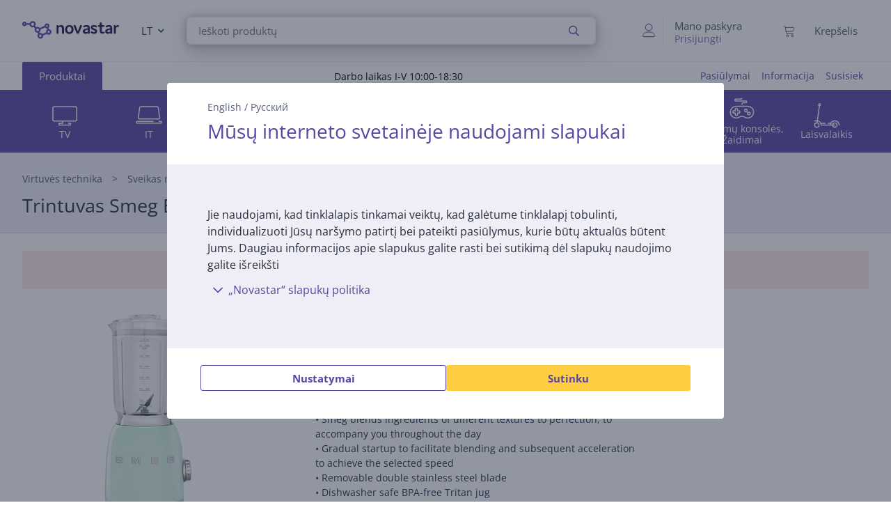

--- FILE ---
content_type: text/html; charset=utf-8
request_url: https://www.novastar.lt/virtuves-technika/sveikas-maisto-gaminimas/kokteilines/blf01pgeu/trintuvas-smeg-blf01pgeu
body_size: 22528
content:

<!DOCTYPE html>
<html lang="lt">
<head>
    <meta charset="utf-8" />
    <meta name="viewport" content="width=device-width, initial-scale=1.0, minimum-scale=1.0, maximum-scale=1.0" />
    
            <meta name="robots" content="noindex, nofollow, max-image-preview:large" />
<title>Novastar</title>
<meta property="og:title" content="Novastar" />


<meta property="og:site_name" content="Novastar" />


    
    <link rel="apple-touch-icon" sizes="180x180" href="/logo/novastar-apple-touch-icon.png">
    <link rel="icon" type="image/x-icon" href="/favicon.ico" sizes="16x16 32x32 48x48">
    <link rel="icon" href="/logo/novastar-favicon.svg" type="image/svg+xml">
    <link rel="icon" type="image/png" sizes="96x96" href="/logo/novastar-favicon-96x96.png">

    
    
    <link rel="stylesheet" href="/NovastarLT/src/scss/main.NHZBAUQQ.css" />

    
    <link rel="stylesheet" href="/NovastarLT/src/scss/page-product.7JFWMP2A.css" />


       <script type="application/ld&#x2B;json">{"@context":"https://schema.org/","@type":"WebPage","logo":"https://www.novastar.lt/favicon.ico","url":"https://www.novastar.lt/virtuves-technika/sveikas-maisto-gaminimas/kokteilines/blf01pgeu/trintuvas-smeg-blf01pgeu"}</script>

</head>
<body>
    
        <script>
    window.config = {"currencySign":"€","nativeHomeUrl":"https://www.novastar.lt/","homeUrl":"https://www.novastar.lt/","googleMapsApiUrl":"https://maps.googleapis.com/maps/api/js?v=3.exp&key=AIzaSyBqM3WBEn2QnRoMgGf_Ody2ioauIUstGyU&libraries=geometry,places,marker","leaseInformationUrl":null,"updateShoppingCartUrl":"/Cart/UpdateShoppingCart","outletProductMaxQuantityReachedUrl":"/Cart/OutletProductMaxQuantityReached","toggleServiceUrl":"/Cart/ToggleService","updateShoppingCartSimpleUrl":"/Cart/UpdateShoppingCartSimple","setAnalyticsIdsUrl":"/Cart/SetOrderAnalyticsIds","addToCartUrl":"/Cart/AddToCart","removeFromCartUrl":"/Cart/RemoveFromCart","addRemoveComparisonUrl":"/ProductComparison/ProductComparisonAddRemove","accountEndpoints":{"logoutUrl":"/Account/LogOut","loginUrl":"/Account/Login","loginByMobileIdUrl":"/Account/MobileIdAuthenticate","loginBySmartIdUrl":"/Account/SmartIdAuthenticate","changeEmailUrl":"/Account/ChangeEmail","validateRegistrationEmail":"/Account/ValidateRegistrationEmail"},"getCreditCardFormUrl":"/Cart/GetCreditCardForm","removeFromFavoritesUrl":"/Account/RemoveFromFavorites","sendEmailOffersChangedUrl":"/Account/SendEmailOffersChanged","sendSmsOffersChangedUrl":"/Account/SendSmsOffersChanged","sendCreditLimitOffersChangedUrl":"/Account/SendCreditLimitOffersChanged","addProductReviewUrl":"/Account/AddNewReview","getProductReviewPanelUrl":"/Account/GetProductReviewPanel","sendMessageToCustomerServiceProductReviewUrl":"/CustomerService/SendMessageToCustomerServiceProductReview","productList":{"setLayoutPreferenceUrl":"/List/SetLayoutPreference"},"markAsReadUrl":"/Account/MarkAsRead","closeWebNotificationUrl":"/Account/CloseWebNotification","markOrderTrackingNotificationSeenUrl":"/Account/MarkOrderTrackingNotificationSeen","askForReceiptUrl":"/Account/AskForReceipt","awToCartUrl":"/Cart/AdditionalWarrantyToCart","cookieDomain":"novastar.lt","reCaptchaSiteKey":"6Ldg5Z8UAAAAAPh3JPpGNUNthx2W8I9fSgYkqegt","lhvFreeLimit":null,"estonianDocumentNumberPrefixes":null,"loadMoreNewsUrl":"/News/LoadMore","removeFromComparisonUrl":"/ProductComparison/RemoveFromComparison","addFavoriteUrl":"/Product/AddFavorite","removeFavoriteUrl":"/Product/RemoveFavorite","staticContentUrl":"/StaticContent/Content","getCitiesUrl":"/Home/GetCities","addressSearchUrl":"/Home/AddressSearch","getSettlementsUrl":"/Home/GetSettlements","getZipCodesUrl":"/Home/GetZipCodes","changeImpersonationUrl":"/Home/ChangeImpersonation","likeDiscussionUrl":"/Product/LikeDiscussion","dislikeDiscussionUrl":"/Product/DislikeDiscussion","updateLoggedOutCartStepUrl":"/Cart/UpdateLoggedOutCartStep","isTransportRestrictionUrl":"/Cart/IsTransportRestriction","productHelpFormUrl":"/CustomerService/GetProductHelpForm","search":{"nostoSearchUrl":"/List/Search","searchNodeSearchUrl":"https://ab.searchnode.net/v1/query/docs","searchNodeSuggestUrl":"https://ab.searchnode.net/v1/query/suggestions","rootImageUrl":"https://www.novastar.lt/UserFiles/Products/Images/","rootSearchUrl":"https://www.novastar.lt/rezultatus/","queryKeySearch":"HF6GidaDhY6LdyeHceH1JcR7Gp2ma32V","queryKeyAutocomplete":"KYhi2gT1i9oKwWa2oVSP3eNdVnhvywOU","queryKeyAutocompleteKeywords":"VE0bIUOGk5b77uUstRmDIlcMqBNQITre"},"cookieConsents":null,"productReturnFormUrl":"/CustomerService/GetProductReturnForm","sparePartsFormUrl":"/CustomerService/GetSparePartsForm","facebookPixelId":"2276298372695791","facebookPhilipsPixelId":"","listSize":30,"googleTagManagerKey":"GTM-5J4PPZ8","googleTagManagerAuth":" ","googleTagManagerEnv":" ","editCartStepUrl":"/Cart/EditCartStep","bestPriceWarrantyFormUrl":null,"getCategoryTreeIdToUrl":"/Home/GetCategoryTreeIdToUrl","removeSearchHistoryEntryUrl":"/Home/RemoveSearchHistoryEntry","klaviyoAccount":"RPVMRY","endImpersonationUrl":"/Home/EndImpersonation","site":"NovastarLT","countryCode":"LT","technicalErrorMessage":"Techninė klaida","getInBankApplicationUrl":"/Cart/GetInBankRedirectUrlLt","toggleComparisonUrl":"/ProductComparison/ToggleComparison","clearComparisonUrl":"/ProductComparison/ClearComparison","sassDownloadPriceOfferUrl":"/SandmanAfterSalesService/DownloadPriceOffer","demoUpId":"11363","demoUpDomain":"novastar.lt","controller":"List","tradeIn":null,"getStoreDeliveryInfoUrl":"/Cart/GetStoreDeliveryInfo","downloadInvoiceUrl":"/Account/DownloadInvoice","calculateBigBankLeaseUrl":null,"loadLeaseFormUrl":null,"cssBundles":{"pageNews":"/NovastarLT/src/scss/page-news.SYMMVMUB.css","pageProductComparison":"/NovastarLT/src/scss/page-product-comparison.X43FAD46.css","pageProduct":"/NovastarLT/src/scss/page-product.7JFWMP2A.css","pagePromotion":"/NovastarLT/src/scss/page-promotion.VTW3AZPK.css","pageStaticContent":"/NovastarLT/src/scss/page-static-content.D7Q3D6FZ.css","pageTradein":"/NovastarLT/src/scss/page-tradein.FURKXMQV.css","sass":"/NovastarLT/src/scss/sass.YDZEO6ZO.css","intlPhone":"/NovastarLT/src/scss/intlPhone.74IIVIBN.css","mainHless":"/NovastarLT/src/scss/main-hless.CGWEQNSS.css","main":"/NovastarLT/src/scss/main.NHZBAUQQ.css","pageCart":"/NovastarLT/src/scss/page-cart.FKGOSIPX.css","pageCheckout":"/NovastarLT/src/scss/page-checkout.RABHZ2IQ.css","pageFlatpickr":"/NovastarLT/src/scss/page-flatpickr.3NR7NISO.css","pageList":"/NovastarLT/src/scss/page-list.GMETEGKT.css","pageMy":"/NovastarLT/src/scss/page-my.R3Z2HKSL.css"},"jsBundles":{"utils":"/utils-5FEHFJGW.js","tooltip":"/Views/Shared/Components/Tooltip.ZR2TDKQW.js","tradeIn":"/Views/StaticContent/TradeIn/TradeIn.4PPO4S5E.js","carousel":"/Views/Shared/Components/Carousel/Carousel.DAUONMFP.js","dropdown":"/Views/Shared/Components/Dropdown/Dropdown.AWGTV7QZ.js","customerService":"/Views/Shared/Components/Header/CustomerService.4AXHT3IH.js","header":"/Views/Shared/Components/Header/Header.OGUZSFKM.js","login":"/Views/Shared/Components/Header/Login.IEPBX6TQ.js","slider":"/Views/Shared/Components/Slider/Slider.RA5N7NFX.js","sass":"/Views/SandmanAfterSalesService/Sass.WTWNGRJN.js","staticContent":"/Views/StaticContent/StaticContent.PMGVTVMC.js","stores":"/Views/Stores/Stores.4QMFAK7S.js","accordion":"/Views/Shared/Components/Accordion.CF66ZQRI.js","leaseCalculator":"/Views/Shared/Components/LeaseCalculator.MULR4GEB.js","modal":"/Views/Shared/Components/Modal.PWZZ5KYA.js","panel":"/Views/Shared/Components/Panel.4QZXUDOM.js","tabs":"/Views/Shared/Components/Tabs.ILG7OSOA.js","subscription":"/Views/Account/Subscription.I3KHWUL5.js","cart":"/Views/Cart/Cart.HEPIR7SY.js","giftCard":"/Views/GiftCard/GiftCard.JYKVJURT.js","list":"/Views/List/List.GMZQ5SYO.js","newsItem":"/Views/News/NewsItem.LRS4FWDR.js","newsList":"/Views/News/NewsList.GFETFHE6.js","product":"/Views/Product/Product.PWLTDKKN.js","productComparison":"/Views/ProductComparison/ProductComparison.FWZUUCP4.js","storeAndPostPackageSelection":"/src/ts/StoreAndPostPackageSelection.CM63FY3V.js","storeMap":"/src/ts/StoreMap.DXJF3UDG.js","utils":"/src/ts/Utils.UUIGTA7Z.js","validation":"/src/ts/Validation.UAEYVZDC.js","account":"/Views/Account/Account.LMLCK7JU.js","accountLoggedOut":"/Views/Account/AccountLoggedOut.OOCEAZIE.js","registration":"/Views/Account/Registration.ZQAF4KMQ.js","resetPassword":"/Views/Account/ResetPassword.7JMDNVMT.js","manualAddressSearch":"/src/ts/ManualAddressSearch.EGRFSTXM.js","mapModule":"/src/ts/MapModule.5HNUAWCV.js","phone":"/src/ts/Phone.7L2PKAK4.js","productModule":"/src/ts/ProductModule.HFRDBIE6.js","reCaptcha":"/src/ts/ReCaptcha.TPX6HOCG.js","registrationModule":"/src/ts/RegistrationModule.O6FKVUDV.js","searchNode":"/src/ts/SearchNode.OK6CBC4G.js","startup":"/src/ts/Startup.KQT75GYN.js","accountModule":"/src/ts/AccountModule.R7OP2LV6.js","addressSearchCommon":"/src/ts/AddressSearchCommon.RBBZ7J63.js","app":"/src/ts/app.EBV5Y3MU.js","cartModule":"/src/ts/CartModule.VBYC2FQ6.js","customSlider":"/src/ts/CustomSlider.66KTDP43.js","euronicsResponseHandler":"/src/ts/EuronicsResponseHandler.UNA6I7VD.js","fileUpload":"/src/ts/FileUpload.6YGMVK37.js","headerless-cart":"/src/ts/headerless-cart.SENN6J4Y.js"},"saveParcelUrl":"/Account/SaveParcel","everyPayEnabled":true,"promotionsUrl":"https://www.novastar.lt/pasiulymai","deleteCardTokenUrl":"/Cart/DeleteCardToken","startApplePayPaymentUrl":"/Cart/StartApplePayPayment","getRentalMonthlyPaymentUrl":"/Product/GetRentalMonthlyPayment","getSmartRentRedirectUrl":"/Cart/GetSmartRentRedirectUrl","googleMeasurementId":"G-YY4XVPW07D","loadWarrantyOptionsUrl":"/Cart/LoadWarrantyOptions","getCategoryMenuUrl":"/Home/GetCategoryMenu","getSidePanelUrl":"/Home/GetSidePanel"};window.currentUser = {"IsCorporate":false,"IsLoggedIn":false,"Language":"LT","UserId":0};
</script>

    
    
<div class="modal modal--small modal-cookies" role="dialog" id="cookie-declaration-modal">
    <div class="modal__content">
        <div class="modal__wrapper">
            <div class="modal__header">
            <div class="language-links">
                 <a href='https://www.novastar.lt/en/kitchen/healthy-cooking/blenders/blf01pgeu/blender-smeg'>English</a> /  <a href='https://www.novastar.lt/ru/kuhonnaja-tehnika/zdorovoe-pitanie/blendery/blf01pgeu/blender-smeg'>Русский</a>
            </div>
                <span>M&#x16B;s&#x173; interneto svetain&#x117;je naudojami slapukai</span>
            </div>

            <div class="modal__body" id="cookie-info">
                <div class="cookie-info">
                    <div class="cookie-info__text">
                        Jie naudojami, kad tinklalapis tinkamai veiktų, kad galėtume tinklalapį tobulinti, individualizuoti Jūsų naršymo patirtį bei pateikti pasiūlymus, kurie būtų aktualūs būtent Jums. Daugiau informacijos apie slapukus galite rasti bei sutikimą dėl slapukų naudojimo galite išreikšti
                    </div>
                    <div class="cookie-info__accordion">
                        <div class="accordion-container w-100">
    <div class="accordion accordion--services">

<div class="accordion__item">
    <div class="accordion__title">
        <span class="icon accordion__arrow">
            <i class="far fa-chevron-down"></i>
        </span> „Novastar“ slapukų politika

        <div class="accordion__date">

        </div>
    </div>
    <div class="accordion__content">
        <div class="row">
            <div class="col-lg-2"><br /></div>
            <div class="col-lg-8">

                Mes naudojame slapukus, kad suteiktume jums geresnę vartotojo patirtį mūsų svetainėje; pavyzdžiui,
                slapukai leidžia mums prisiminti jūsų ankstesnius apsilankymus, taip pat pasirinkimus, kuriuos padarėte
                svetainėje. <br /><br />

                <h4>Kas yra slapukas?</h4>
                <p>

                    Slapukai yra nedideli tekstiniai failai, kurie išsaugomi jūsų įrenginyje jums lankantis svetainėje.
                </p>
                <h4>Kodėl naudojame slapukus?</h4>
                Mes naudojame slapukus, kad suteiktume jums geresnę vartotojo patirtį mūsų svetainėje; pavyzdžiui,
                slapukai leidžia mums prisiminti jūsų ankstesnius apsilankymus, taip pat pasirinkimus, kuriuos padarėte
                svetainėje. Naudodamiesi svetaine, sutinkate, kad mes galime naudoti slapukus:
                <ul class="bulletlist">
                    <li>rinkti duomenis apie jūsų naudojimo įpročius ir statistiniais tikslais;</li>
                    <li>suteikti jums geresnį klientų aptarnavimą (internetinio pokalbio metu);</li>
                    <li>prisiminti vartotojo pasirinkimus ir nustatymus;</li>
                    <li>siųsti jums pasiūlymus ir rinkodaros pranešimus, kurie geriausiai atitinka jūsų poreikius;</li>
                    <li>rinkti informaciją, kurios reikia mūsų interneto svetainei tobulinti;</li>
                    <li>prisijungti, personalizuoti puslapį ir užpildyti formas;</li>
                    <li>palengvinti bet kokio „Novastar“ interneto svetainėje skelbiamo turinio dalijimąsi socialiniuose
                        tinkluose;</li>
                    <li>pateikti turinį („YouTube“, „Google“ žemėlapius, „Flixmedia“).</li>
                </ul>

                <h4><br />


                    Kokių rūšių slapukus naudojame?
                </h4><br />
                <p><i><b>Seanso slapukai</b></i><br />
                    Seanso slapukai arba laikinieji slapukai naudojami kiekvieną kartą, kai lankotės mūsų svetainėje, ir
                    ištrinami, kai uždarote savo interneto naršyklę. Laikini slapukai naudojami, pavyzdžiui, prisiminti
                    kalbą, kurią pasirinkote svetainėje, arba jūsų pirkinių krepšelio turinį.</p><br /><br />
                <p><i><b>Nuolatiniai slapukai</b></i><br />
                    Nuolatiniai slapukai lieka vartotojo įrenginyje ir po to, kai uždarote svetainę. Nuolatiniai
                    slapukai turi skirtingus galiojimo laikotarpius, kai kurie iš jų saugomi vartotojo įrenginyje kelias
                    dienas, mėnesius ar net metus. Nuolatiniai slapukai naudojami, pavyzdžiui, prisiminti naudotojo
                    pasirinkimus ir saugoti naudotojo vardus ir slaptažodžius, kad vartotojams nereikėtų prisijungti
                    kiekvieną kartą, kai jie lankosi svetainėje.</p><br /><br />
                <p><i><b>Trečiųjų šalių slapukai</b></i><br />ESiekdama teikti kokybišką turinį, rinkti statistinius
                    duomenis ir rodyti skelbimus, „Novastar“ savo svetainėje naudoja trečiųjų šalių slapukus. Trečiųjų
                    šalių privatumo politiką ir slapukų naudojimo sąlygas galite peržiūrėti atitinkamos trečiosios
                    šalies svetainėje.</p>

                čiųjų šalių slapukų sąrašas:<ul class="bulletlist">
                    <li> „Facebook“ taikomos slapukų naudojimo sąlygos: <a href="https://www.facebook.com/policies/cookies/" target="_blank">https://www.facebook.com/policies/cookies/</a> &nbsp;</li>
                    <li> „Google“ taikomos slapukų naudojimo sąlygos: <a href="https://www.google.com/policies/technologies/cookies/" target="_blank">https://www.google.com/policies/technologies/cookies/</a>&nbsp;</li>
                    <li> „Zendesk“ taikomos slapukų naudojimo sąlygos: <a href="https://www.zendesk.com/company/customers-partners/cookie-policy/" target="_blank">https://www.zendesk.com/company/customers-partners/cookie-policy/ </a>&nbsp;
                    </li>
                    <li>„Vimeo“ taikomos slapukų naudojimo sąlygos: <a href="https://vimeo.com/cookie_policy" target="_blank">https://vimeo.com/cookie_policy</a></li>
                </ul>
                <p>

                    <br /><i><b>„Flixmedia“ taikomos slapukų naudojimo sąlygos</b></i><br />
                </p>
                <p>„Flixmedia“ partneriai kartu su jūsų pasirinktu mažmenininku jums rodo gamintojo informaciją apie
                    produktą, kurį ketinate įsigyti, ir neteikia jokių reklamos paslaugų. „Flixmedia“ tvarko jūsų IP
                    adresą tik tam, kad perduotų gamintojų vaizdo įrašus, vaizdus ar tekstinę informaciją, tačiau
                    nesaugo jūsų IP adreso kaip šios paslaugos, teikiamos jūsų mažmenininkui, dalies, ir neatskleidžia
                    jūsų IP adreso jokios trečiosioms šalims, išskyrus technologinius partnerius, kurie padeda teikti
                    informaciją. „Flixmedia“ netvarko ir nesaugo jokių kitų jūsų asmens duomenų ir neprašo jokių
                    trečiųjų šalių juos tvarkyti ar saugoti. Jei turite klausimų apie tai, kaip „Flixmedia“ tvarko jūsų
                    IP adresą, susisiekite su jais adresu GDPR@flixmedia.eu. Daugiau informacijos apie „Flixmedia“
                    galite rasti <a href="http://www.flixmedia.eu" target="_blank">www.flixmedia.eu</a></p>
                <h4><br />Kaip apriboti slapukų naudojimą ir ištrinti slapukus?
                </h4><br /><br />
                <p>Vartotojai gali ištrinti jų įrenginiuose saugomus slapukus ir gali neleisti jų ten išsaugoti. Norint
                    tai padaryti, vartotojui reikia pakeisti savo interneto naršyklės privatumo nustatymus. Išsamesnė
                    informacija pateikiama naršyklės instrukcijų skyriuje. Pastaba! Jei blokuojate slapukus, mes
                    negalime garantuoti tinkamo svetainės veikimo.
                </p>


                <p>Daugiau informacijos apie slapukus galite rasti tokiose svetainėse kaip: <a href="http://www.youronlinechoices.com/" target="_blank">http://www.youronlinechoices.com/</a>
                </p>

                <div style="margin:0 auto;"> <br />
                    <button class="button button--small openModal" data-target="customize-cookies-modal" type="button" value="" name="">
                        <span class="button__text">
                            Slapukų leidimų tvarkymas
                        </span>
                    </button>
                </div>

            </div>
        </div>
    </div>
</div>
</div>
</div>
                    </div>
                </div>
            </div>
            <div class="modal__footer" id="cookie-info-buttons">
                    <button id=modify-cookies
            data-event-category="cookie_settings" data-event-name="Settings_button"
            class="button customizeCookies button--secondary button--small util-py-0 font-weight-bold gaTrack"
            type="button"
                                    >
        <span class="button__text">
          Nustatymai
        </span>
    </button>

                    <button id=cookie-accept-all-button
            data-cookie-all data-event-category="cookie_settings" data-event-name="Allow-all_button"
            class="button button--small util-py-0 font-weight-bold gaTrack"
            type="button"
                                    >
        <span class="button__text">
          Sutinku
        </span>
    </button>

            </div>

            <div class="modal__body d-none" id="cookie-settings">
                <div class="cookie-settings">
                    <div class="checkbox ">
    <label class="checkbox__label " aria-hidden="False">
        <input class="checkbox__input " type="checkbox" disabled="disabled" 
                checked
                       >
        Būtinieji slapukai
        
    </label>
    
</div>
                    <div class="essential">
                        Šie slapukai yra būtini užtikrinant saugų ir teisingą svetainės veikimą. Būtinieji slapukai įgalina vartotoją naršyti Novastar svetainėje, saugiai atlikti užsakymus bei apmokėjimus, užtikrinti svarbios informacijos pasiekiamumą. Svetainės lankytojai šių slapukų atmesti negali.
                    </div>
                    <div class="checkbox ">
    <label class="checkbox__label " aria-hidden="False">
        <input class="checkbox__input " type="checkbox" data-cookie-marketing="" 
               id="cookie-marketing-checkbox" 
                       >
        Rinkodariniai slapukai
        
    </label>
    
</div>
                    <div class="marketing">
                        Šie slapukai padeda Novastar ir atitinkamoms trečiųjų šalių svetainėms rodyti suasmenintus bei susijusius skelbimus. Rinkodariniai slapukai renka informaciją, kuri gali būti derinama su kitais apie jus turimais srauto duomenimis, apie svetainės lankytojo naršymo veiksmus. Šie slapukai naudojami vartotojų tikslinei rinkodarai.
                    </div>
                    <div class="checkbox ">
    <label class="checkbox__label " aria-hidden="False">
        <input class="checkbox__input " type="checkbox" data-cookie-performance="" 
               id="cookie-performance-checkbox" 
                       >
        Našumo slapukai
        
    </label>
    
</div>
                    <div class="performance">
                        Šie slapukai pagerina vartotojo patirtį ir išsaugo jo nuostatas. Jie taip pat leidžia svetainės vartotojui gauti daugiau turinio ir pagerina svetainės funkcionalumą.
                    </div>
                </div>
            </div>
            <div class="modal__footer d-none" id="cookie-settings-buttons">
                <button id="cookie-modal-accept-selected-button" class="button button--secondary button--small gaTrack" type="button" data-cookie-custom data-event-category="cookie_settings" data-event-name="Accept-selected-cookies_button">
                    <span class="button__text">
                        Patvirtinti pa&#x17E;ym&#x117;tus
                    </span>
                </button>

                <button id="cookie-modal-accept-all-button" class="button button--small gaTrack" type="button" data-cookie-all data-event-category="cookie_settings" data-event-name="Accept-all_button">
                    <span class="button__text">
                        Patvirtinti visus
                    </span>
                </button>
            </div>
        </div>
    </div>
</div>
<div class="modal modal--small modal-cookies"
     role="dialog"
     id="customize-cookies-modal">
    <div class="modal__content">
        <div class="modal__wrapper">
            <div class="modal__header">
                    <button 
            
            class="button close"
            type="button"
                         title="Uždaryti"             >
        <span class="icon "
       >
  <i class=" fa fa-times"></i>
</span>

    </button>

            </div>
            <div class="modal__body">
                <div class="checkbox ">
    <label class="checkbox__label " aria-hidden="False">
        <input class="checkbox__input " type="checkbox" disabled="disabled" 
                checked
                       >
        Būtinieji slapukai
        
    </label>
    
</div>
                <div class="essential">
                    Šie slapukai yra būtini užtikrinant saugų ir teisingą svetainės veikimą. Būtinieji slapukai įgalina vartotoją naršyti Novastar svetainėje, saugiai atlikti užsakymus bei apmokėjimus, užtikrinti svarbios informacijos pasiekiamumą. Svetainės lankytojai šių slapukų atmesti negali.
                </div>
                <div class="checkbox ">
    <label class="checkbox__label " aria-hidden="False">
        <input class="checkbox__input " type="checkbox" data-cookie-marketing="" 
               id="cookie-marketing-checkbox" 
                       >
        Rinkodariniai slapukai
        
    </label>
    
</div>
                <div class="marketing">
                    Šie slapukai padeda Novastar ir atitinkamoms trečiųjų šalių svetainėms rodyti suasmenintus bei susijusius skelbimus. Rinkodariniai slapukai renka informaciją, kuri gali būti derinama su kitais apie jus turimais srauto duomenimis, apie svetainės lankytojo naršymo veiksmus. Šie slapukai naudojami vartotojų tikslinei rinkodarai.
                </div>
                <div class="checkbox ">
    <label class="checkbox__label " aria-hidden="False">
        <input class="checkbox__input " type="checkbox" data-cookie-performance="" 
               id="cookie-performance-checkbox" 
                       >
        Našumo slapukai
        
    </label>
    
</div>
                <div class="performance">
                    Šie slapukai pagerina vartotojo patirtį ir išsaugo jo nuostatas. Jie taip pat leidžia svetainės vartotojui gauti daugiau turinio ir pagerina svetainės funkcionalumą.
                </div>
            </div>
            <div class="modal__footer">
                <button id="cookie-modal-accept-selected-button" class="button button--secondary button--small" type="button" data-cookie-custom>
                    <span class="button__text">
                        Patvirtinti pa&#x17E;ym&#x117;tus
                    </span>
                </button>

                <button id="cookie-modal-accept-all-button" class="button button--small" type="button" data-cookie-all>
                    <span class="button__text">
                        Patvirtinti visus
                    </span>
                </button>
            </div>
        </div>
    </div>
</div>
<svg class="d-none">
    <g id="cart-background">
        <circle cx="20" cy="20" r="19.5"/>
    </g>
    <g id="cart-contour-base" transform="scale(0.75 0.75) translate(15.2 17.5)">
        <circle cx="8" cy="19" r="1.9"/>
        <circle cx="17" cy="19" r="1.9"/>
        <path d="m1,1h1.5c0,0 0.9,0 1.1,0.8l2,12.3c0,0 0.2,1.1 1.3,1.1h12"/>
        <path
            d="m4,3 14.9,0c0,0 1.4,-0.1 1.1,1.5 -0.3,1.7 -0.8,4.7 -0.8,4.7 0,0 -0.1,0.7 -1.3,1 -4,0.5 -8.5,0.7 -12.5,1"/>
    </g>
    <g id="cart-contour" style="fill:none;stroke-width:1;stroke-linecap:round;stroke-linejoin:round;">
        <use href="#cart-contour-base"/>
    </g>

    <g id="cart-contour-thick" style="fill:none;stroke-width:1;stroke-linecap:round;stroke-linejoin:round;">
        <use href="#cart-contour-base"/>
    </g>

    <symbol id="cart-icon-logged-in" viewBox="0 0 40 40">
        <use href="#cart-background" class="cart-background" stroke="none"/>
        <use href="#cart-contour" class="cart-contour" stroke="none"/>
    </symbol>
    <symbol id="cart-icon-logged-in--active" viewBox="0 0 40 40">
        <use href="#cart-background" class="cart-background" stroke="none"/>
        <use href="#cart-contour" class="cart-contour" stroke="none"/>
    </symbol>
    <symbol id="cart-icon-logged-out" viewBox="0 0 40 40">
        <use href="#cart-background" class="cart-background" stroke="none"/>
        <use href="#cart-contour" class="cart-contour" stroke="none"/>
    </symbol>
    <symbol id="cart-icon-logged-out--active" viewBox="0 0 40 40">
        <use href="#cart-background" class="cart-background" stroke="none"/>
        <use href="#cart-contour" class="cart-contour" stroke="none"/>
    </symbol>
    <symbol id="cart-icon-idle" viewBox="0 0 40 40">
        <use href="#cart-background" class="cart-background" stroke="none"/>
        <use href="#cart-contour-thick" class="cart-contour" stroke="none"/>
    </symbol>
    <symbol id="cart-icon-hover" viewBox="0 0 40 40">
        <use href="#cart-background" class="cart-background" stroke="none"/>
        <use href="#cart-contour-thick" class="cart-contour"/>
    </symbol>
    <symbol id="cart-icon-active" viewBox="0 0 40 40">
        <use href="#cart-background" class="cart-background" stroke="none"/>
        <use href="#cart-contour-thick" class="cart-contour" stroke="none"/>
    </symbol>
    <symbol id="question" viewBox="0 0 50 50">
        <circle cx="25" cy="25" r="25" fill="#888"/>
<circle cx="25" cy="38" r="4.6" fill="#fff"/>
<path d="m25 31s-0.02-2.3 0.42-3.3c0.33-0.75 0.41-0.68 1.1-1.5 0.72-0.82 2.7-1.5 4.1-2.6 1.3-0.96 3.1-2.5 3.1-5.5-0.032-4-4.2-6.6-6.8-6.7-2.6-0.1-4.2 0.51-5.9 1.5-2.8 1.7-4.9 4.7-4.9 4.7" fill="none" stroke="#fff" stroke-width="7.1"/>
    </symbol>
    <symbol id="coupon-background" width="126" height="129" viewBox="0 0 126 129">
        <svg width="126.0" height="129" viewBox="0 0 126 129" xmlns="http://www.w3.org/2000/svg">
    <g fill="none" stroke="white" stroke-opacity="0.5">
    <rect x="0.5" y="38.9" width="44" height="89" rx="9.5"/>
    <rect x="13.5" y="42.3" width="17.9" height="3.5" rx="1.8"/>
    <circle cx="66.8" cy="106" r="22.3"/>
    <rect x="67.5" y="-6.7" width="21.4" height="45.8"/>
    <rect x="89" y="-6.7" width="44.2" height="45.8"/>
    <rect x="89" y="83.3" width="43.8" height="44.6"/>
    <path d="M89 38.4L89 86"/>
    <path d="M133 39L89 83"/>
    </g>
</svg>

    </symbol>
</svg>
<header id="None">
    <div id="message-container">
        
    </div>
    <div class="header">
        <div id="accessibility-links">
            <a id="skip-to-main" href="#main-content">Pereiti prie pagrindinio turinio</a>
        </div>
        <div class="header__top">
            <span class="header__background-image"></span>
            <div class="container header__search">
                <div class="row">
                    <svg class="burger" width="18" height="10" xmlns="http://www.w3.org/2000/svg"
                         data-panel-target="login-panel"
                         data-load-url="/Home/GetSidePanel">
                        <g stroke-linecap="round" stroke-width="2" stroke="#000">
                            <line x1="1" y1="1" x2="17" y2="1"/>
                            <line x1="1" y1="5" x2="17" y2="5"/>
                            <line x1="1" y1="9" x2="17" y2="9"/>
                        </g>
                    </svg>
                    <a id="home-link" href="https://www.novastar.lt" title="Novastar logo">
                        <span class="logo-brand"></span>
                    </a>
                    <div class="dropdown language-selector" id=language-selector >
  <div tabindex="0" role="combobox"
      aria-controls="language-selector-listbox"
      aria-expanded="false"
      aria-label="Kalba"
      class="dropdown__selected">
    <span class="selected-item" data-text="LT"
          aria-label="Lietuvių"
          >LT</span>
    <span class="icon dropdown__arrow"
       >
  <i class=" fas fa-chevron-down"></i>
</span>

  </div>

  <ul id="language-selector-listbox"
      role="listbox"
      class="dropdown__list-container dropdown__list">
            <li class="dropdown__list-item dropdown__list-item--active"
            aria-selected="true"
            value=""
            data-opt-group-priority="0"
            role="option"
             data-text=LT
            >
            Lietuvių
        </li>
        <li class="dropdown__list-item "
            aria-selected="false"
            value="https://www.novastar.lt/en/kitchen/healthy-cooking/blenders/blf01pgeu/blender-smeg"
            data-opt-group-priority="0"
            role="option"
             data-text=EN
            >
            English
        </li>
        <li class="dropdown__list-item "
            aria-selected="false"
            value="https://www.novastar.lt/ru/kuhonnaja-tehnika/zdorovoe-pitanie/blendery/blf01pgeu/blender-smeg"
            data-opt-group-priority="0"
            role="option"
             data-text=RU
            >
            Русский
        </li>

  </ul>
</div>
                    <svg class="search" width="17" height="17" viewBox="0 0 17 17" stroke="#000"
                         fill="none" stroke-width="2" xmlns="http://www.w3.org/2000/svg">
                        <circle cx="6.5" cy="6.5" r="5.5"/>
                        <line x1="10.5" y1="10.5" x2="16" y2="16" stroke-linecap="round"/>
                    </svg>
                    <div class="autocomplete__wrapper">
                        <form class="autocomplete" id="searchForm" action="https://www.novastar.lt/rezultatus/">
    <template id="template-product">
        <a class="search-result__item">
            <img src="https://www.novastar.lt/UserFiles/Products/Images/" width="65" height="65" alt="" />
            <span data-search-item-name></span>
            <div data-search-item-price-section>
                <div data-search-item-price></div>
                <div data-search-item-discount-price>
                    Lojalumo kaina:
                    <br/>
                    <span discount-price></span>
                </div>
            </div>
        </a>
    </template>
    <template id="template-group-breadcrumbs">
        <li class="breadcrumbs__item">
            <a data-search-item-name>
            </a>
        </li>
    </template>
    <template id="template-suggestion">
        <a class="search-result__item">
            <span data-search-item-name></span>
        </a>
    </template>
    <template id="template-content">
        <a class="search-result__item">
            <span data-search-item-name></span>
        </a>
    </template>
    <template id="template-document">
        <a class="search-result__item">
            <span data-search-item-name></span>
        </a>
    </template>
    <template id="template-search-history">
    </template>
    <input
        type="search"
        role="combobox" aria-autocomplete="list" aria-expanded="true" aria-controls="search-pane" aria-haspopup="dialog"
        aria-label="Ie&#x161;koti" class="autocomplete__input" autocomplete="off" id="searchKeyword" placeholder="Ie&#x161;koti produkt&#x173;"
        maxlength="250"/>
    <button aria-label="Ie&#x161;koti" class="autocomplete__search-button">
        <span class="icon "
       >
  <i class=" far fa-search"></i>
</span>

    </button>
    <div class="autocomplete__search-result">
        <div class="search-result-container">
            <div id="search-pane" class="search-pane type-history" role="dialog">
                <span aria-live="polite" class="util-sr-only">Rodyti visas prekes <span id="search-results-count-text"></span></span>
                <div id="suggestions-title" class="suggestion-title">
                    Paie&#x161;kos pasi&#x16B;lymai
                </div>
                <div id="search-history-title" class="suggestion-title">
                    Paie&#x161;k&#x173; istorija
                </div>
                <div id="suggestions-suggestions"></div>
                <div id="products-title" class="suggestion-title d-none">
                    
                </div>
                <div id="products-pane">
                </div>
                    <a id=search-display-all-results class="button button--medium font-weight-bold m-t-16 w-100 d-none" href="#" >
        <span class="button__text">
          Rodyti visas prekes (<span id=search-results-count></span>)
        </span>
    </a>

            </div>
            <div id="suggestions-pane" class="search-pane d-none">
                <div id="suggestions-group-title" class="suggestion-title d-none">
                    Preki&#x173; kategorijos
                    <hr/>
                </div>
                <div id="suggestions-group"></div>
                <div id="suggestions-documents-title" class="suggestion-title d-none">
                    <div class="icon"></div>
                    Vertinga med&#x17E;iaga
                    <hr/>
                </div>
                <div id="suggestions-documents"></div>
            </div>
        </div>
    </div>
</form>
                    </div>
                    <div id="autocomplete-overlay" class="autocomplete__overlay"></div>
                    <div class="icon-menu ">
                        <button type="button"
                                class="button button--ghost openPanel"
                                data-panel-target="login-panel"
                                data-load-target="panel-container"
                                data-load-url="/Home/GetSidePanel"
                                id="login-button">
                            <div class="user-icon">
                                <svg class="nav-icon icon-idle" width="40" height="40" viewBox="0 0 40 40" fill="none" xmlns="http://www.w3.org/2000/svg">
    <circle cx="20" cy="20" r="19.5" stroke="#5846A4" fill="#5846A4" />
    <circle cx="20" cy="15.3" r="4.75" stroke="#FFF" />
    <path d="m27.143 28.642h-14.286c-0.37216 0-0.68907-0.12322-0.95073-0.36958-0.26166-0.24636-0.39244-0.54203-0.39244-0.88692 0-0.01647 0.0059-0.10685 0.01744-0.27106 0.01159-0.1643 0.05233-0.37498 0.12211-0.63232 0.06978-0.25734 0.17736-0.54761 0.32266-0.87063 0.15124-0.32842 0.36057-0.66251 0.62797-1.0018 0.16284-0.19723 0.33728-0.38331 0.52331-0.55849 0.18604-0.18076 0.38376-0.34772 0.59309-0.50095 0.21508-0.1589 0.44184-0.3039 0.68031-0.43536 0.24421-0.13677 0.50002-0.26008 0.76743-0.36959 0.32568-0.13677 0.67163-0.25734 1.038-0.36135 0.36632-0.10393 0.75008-0.18882 1.1512-0.25451 0.40705-0.07117 0.82862-0.12322 1.2647-0.15606 0.44184-0.03833 0.90123-0.05754 1.378-0.05754 0.47098 0 0.92744 0.0192 1.3693 0.05754 0.44194 0.03284 0.86351 0.08489 1.2647 0.15606 0.4012 0.0657 0.78487 0.15058 1.1512 0.25451 0.36632 0.10402 0.71227 0.22458 1.0379 0.36135 0.26741 0.1095 0.52039 0.23282 0.75885 0.36959 0.24421 0.13146 0.47381 0.27646 0.68898 0.43536 0.21517 0.15323 0.41563 0.32019 0.60176 0.50095 0.18604 0.17519 0.35764 0.36126 0.51464 0.55849 0.27325 0.33931 0.48248 0.6734 0.62788 1.0018 0.1454 0.32302 0.25298 0.61329 0.32276 0.87063 0.06978 0.25734 0.11041 0.46802 0.12201 0.63232 0.01745 0.16421 0.02622 0.25459 0.02622 0.27106 0 0.34489-0.13078 0.64055-0.39244 0.88692-0.26175 0.24636-0.57857 0.36958-0.95064 0.36958z" stroke="#FFF" />
</svg>
                            </div>

                            <div class="button__text">
                                    <div>Mano paskyra</div>
                                    <div class="text-small lh-small">Prisijungti</div>
                            </div>
                        </button>
                    </div>
                    <a class="cart-r " href="https://www.novastar.lt/krepselis/">
                        <svg width="21" height="20" viewBox="0 0 21 20" xmlns="http://www.w3.org/2000/svg">
                            <path fill-rule="evenodd" clip-rule="evenodd"
                                  d="M6 16C4.9 16 4.01 16.9 4.01 18C4.01 19.1 4.9 20 6 20C7.1 20 8 19.1 8 18C8 16.9 7.1 16 6 16ZM0 1C0 1.55 0.45 2 1 2H2L5.6 9.59L4.25 12.03C3.52 13.37 4.48 15 6 15H17C17.55 15 18 14.55 18 14C18 13.45 17.55 13 17 13H6L7.1 11H14.55C15.3 11 15.96 10.59 16.3 9.97L19.88 3.48C20.25 2.82 19.77 2 19.01 2H4.21L3.54 0.57C3.38 0.22 3.02 0 2.64 0H1C0.45 0 0 0.45 0 1ZM16 16C14.9 16 14.01 16.9 14.01 18C14.01 19.1 14.9 20 16 20C17.1 20 18 19.1 18 18C18 16.9 17.1 16 16 16Z"/>
                        </svg>
                        <div class="count">0</div>
                    </a>
                    <div class="icon-menu cart-icon-menu ">
                        <a href="https://www.novastar.lt/krepselis/"
                           class="button button--ghost h-100 openPanel"
                           data-panel-target="cart-panel">
                            <div class="cart-icon ">
                                        <div class="hover-toggle">
                                            <svg class="d" width="40" height="40">
                                                <use href="#cart-icon-logged-out"></use>
                                            </svg>
                                            <svg class="d-none" width="40" height="40">
                                                <use href="#cart-contour-hover"></use>
                                            </svg>
                                        </div>
                                <div class="count">0</div>
                            </div>
                            <div class="button__text">
                                Krepšelis
                            </div>
                        </a>
                    </div>
                </div>
            </div>
            <div class="header__menu">
                <div class="header__container">
                    <div class="container">
                        <div class="row row--space-between row--align-items-center">
                            <div id="main-header-menu" class="tabs tabs--main" role="tablist">
        <button
            class="tabs__item preload gaTrack" data-header-tab role="tab" aria-selected="true"
            tabindex="0"
                         data-hash="#ProductsTab"             data-menu-id="categoryMenu"             data-event-category="header_tabs" data-event-name="categories_tab"
        >
            Produktai
        </button>
</div>
                            <p class="header-service">
                                Darbo laikas I-V 10:00-18:30
                            </p>
                            <div class="tabs tabs--secondary">
                                        <div class="tabs__item">
                                            <a href="https://www.novastar.lt/pasiulymai"
                                               class=""
                                               tabindex="0">Pasi&#x16B;lymai</a>
                                        </div>
                                    <div class="tabs__item">
                                        <a href="https://www.novastar.lt/apsipirkimo-taisykles"
                                           class=""
                                           tabindex="0">Informacija</a>
                                    </div>
                                    <div class="tabs__item">
                                        <a id="customer-service-button" data-panel-target="customer-service-panel"
                                           tabindex="0">Susisiek</a>
                                    </div>
                            </div>
                        </div>
                    </div>
                </div>
            </div>
        </div>
        <svg style="display: none;" class="category-menu-icons">
    <symbol id="i0i">
        <path d="M35.3 24C35.4 25 34.7 25.8 33.7 25.8H6.34C5.34 25.8 4.6 25 4.73 24L6.6 9.8C6.74 8.8 7.73 8 8.73 8H31.3C32.3 8 33.2 8.8 33.4 9.8L35.3 24Z"/>
        <path d="M25.9 29.2H3.2C2.5 29.2 1.9 29.8 1.9 30.5C1.9 31.2 2.5 31.8 3.2 31.8H36.7C37.4 31.8 38 31.2 38 30.5C38 29.8 37.4 29.2 36.7 29.2H34.5"/>
    </symbol>
    <symbol id="i0h">
        <path d="M35.3 24C35.4 25 34.7 25.8 33.7 25.8H6.34C5.34 25.8 4.6 25 4.73 24L6.6 9.8C6.74 8.8 7.73 8 8.73 8H31.3C32.3 8 33.2 8.8 33.4 9.8L35.3 24Z"/>
        <path d="M25.9 29.2H3.2C2.5 29.2 1.9 29.8 1.9 30.5C1.9 31.2 2.5 31.8 3.2 31.8H36.7C37.4 31.8 38 31.2 38 30.5C38 29.8 37.4 29.2 36.7 29.2H34.5"/>
        <path d="M18.3 21.2H10L11.1 12.5H18.3V21.2Z" class="see-through"/>
        <path d="M23.1 14.1H28.8M23.1 16.8H26.4M23.1 19.5H29.8"/>
    </symbol>
    <symbol id="i0a">
        <path d="M35.3 24C35.4 25 34.7 25.8 33.7 25.8H6.34C5.34 25.8 4.6 25 4.73 24L6.6 9.8C6.74 8.8 7.73 8 8.73 8H31.3C32.3 8 33.2 8.8 33.4 9.8L35.3 24Z" class="active"/>
        <use href="#i0h"/>
    </symbol>
    <symbol id="i1i">
        <path d="M37.2 26.9C37.2 27.9 36.4 28.7 35.4 28.7H4.7C3.7 28.7 2.9 27.9 2.9 26.9V10C2.9 9 3.7 8.2 4.7 8.2H35.4C36.4 8.2 37.2 9 37.2 10V26.9Z" />
        <path d="M25.3 32H27.3C28 32 28.6 32.6 28.6 33.3C28.6 34 28 34.6 27.3 34.6H12.7C12 34.6 11.4 34 11.4 33.3C11.4 32.6 12 32 12.7 32H17V28.8" />
    </symbol>
    <symbol id="i1h">
        <path d="M37.2 26.9C37.2 27.9 36.4 28.7 35.4 28.7H4.7C3.7 28.7 2.9 27.9 2.9 26.9V10C2.9 9 3.7 8.2 4.7 8.2H35.4C36.4 8.2 37.2 9 37.2 10V26.9Z" />
        <path d="M25.3 32H27.3C28 32 28.6 32.6 28.6 33.3C28.6 34 28 34.6 27.3 34.6H12.7C12 34.6 11.4 34 11.4 33.3C11.4 32.6 12 32 12.7 32H17V28.8" />
        <path d="M24.9 18.4L17.2 22.9V13.9L24.9 18.4Z" class="see-through"/>
    </symbol>
    <symbol id="i1a">
        <path d="M37.2 26.9C37.2 27.9 36.4 28.7 35.4 28.7H4.7C3.7 28.7 2.9 27.9 2.9 26.9V10C2.9 9 3.7 8.2 4.7 8.2H35.4C36.4 8.2 37.2 9 37.2 10V26.9Z" class="active"></path>
        <use href="#i1h"/>
    </symbol>
    <symbol id="i4i">
        <path d="M2.6 21.1H5.7C6.4 21.1 6.9 20.6 7 20C7.6 13.3 13.2 8.1 20 8.1C26.8 8.1 32.5 13.4 33 20C33.1 20.7 33.6 21.1 34.3 21.1H37.4" />
        <path d="M34.6 37.1L31.8 36.4L34.3 27.7L37.1 28.5C37.6 28.7 37.9 29.2 37.8 29.7L35.8 36.5C35.7 37 35.1 37.3 34.6 37.1Z" />
        <path d="M31.5 37.3C31.4 37.8 30.8 38.1 30.3 38L27.2 37.1C26.7 37 26.4 36.4 26.5 35.9L29.5 25.3C29.6 24.8 30.2 24.5 30.7 24.6L33.8 25.5C34.3 25.6 34.6 26.2 34.5 26.7L31.5 37.3Z" />
        <path d="M5.5 37.1L8.3 36.3L5.8 27.6L3 28.4C2.5 28.6 2.2 29.1 2.3 29.6L4.2 36.4C4.4 37 5 37.3 5.5 37.1Z" />
        <path d="M8.6 37.3C8.7 37.8 9.3 38.1 9.8 38L12.9 37.1C13.4 37 13.7 36.4 13.6 35.9L10.6 25.3C10.5 24.8 9.9 24.5 9.4 24.6L6.3 25.5C5.8 25.6 5.5 26.2 5.6 26.7L8.6 37.3Z" />
        <path d="M36.1 28.1C37 26 37.6 23.6 37.6 21.1C37.6 11.4 29.8 3.6 20.1 3.6C10.4 3.6 2.6 11.4 2.6 21.1C2.6 23.6 3.1 26 4.1 28.1" />
    </symbol>
    <symbol id="i4h">
        <path d="M2.6 21.1H5.7C6.4 21.1 6.9 20.6 7 20C7.6 13.3 13.2 8.1 20 8.1C26.8 8.1 32.5 13.4 33 20C33.1 20.7 33.6 21.1 34.3 21.1H37.4" />
        <path d="M34.6 37.1L31.8 36.4L34.3 27.7L37.1 28.5C37.6 28.7 37.9 29.2 37.8 29.7L35.8 36.5C35.7 37 35.1 37.3 34.6 37.1Z" />
        <path d="M31.5 37.3C31.4 37.8 30.8 38.1 30.3 38L27.2 37.1C26.7 37 26.4 36.4 26.5 35.9L29.5 25.3C29.6 24.8 30.2 24.5 30.7 24.6L33.8 25.5C34.3 25.6 34.6 26.2 34.5 26.7L31.5 37.3Z" />
        <path d="M5.5 37.1L8.3 36.3L5.8 27.6L3 28.4C2.5 28.6 2.2 29.1 2.3 29.6L4.2 36.4C4.4 37 5 37.3 5.5 37.1Z" />
        <path d="M8.6 37.3C8.7 37.8 9.3 38.1 9.8 38L12.9 37.1C13.4 37 13.7 36.4 13.6 35.9L10.6 25.3C10.5 24.8 9.9 24.5 9.4 24.6L6.3 25.5C5.8 25.6 5.5 26.2 5.6 26.7L8.6 37.3Z" />
        <path d="M36.1 28.1C37 26 37.6 23.6 37.6 21.1C37.6 11.4 29.8 3.6 20.1 3.6C10.4 3.6 2.6 11.4 2.6 21.1C2.6 23.6 3.1 26 4.1 28.1" />
        <path d="M21.5 16.3V28.8 M17.8 19.2V25.9 M25.3 19.2V25.9 M14.1 21.3V24" />
    </symbol>
    <symbol id="i4a">
        <path d="M20.1 3.6C10.4 3.6 2.6 11.4 2.6 21.1H5.7C6.4 21.1 6.9 20.6 7 20C7.6 13.3 13.2 8.1 20 8.1C26.8 8.1 32.5 13.4 33 20C33.1 20.7 33.6 21.1 34.3 21.1H37.4C37.5 11.4 29.7 3.6 20.1 3.6Z" class="active"/>
        <path d="M31.5 37.2C31.4 37.7 30.8 38 30.3 37.9L27.2 37C26.7 36.9 26.4 36.3 26.5 35.8L29.5 25.2C29.6 24.7 30.2 24.4 30.7 24.5L33.8 25.4C34.3 25.5 34.6 26.1 34.5 26.6L31.5 37.2Z" class="active" />
        <path d="M8.6 37.2C8.7 37.7 9.3 38 9.8 37.9L12.9 37C13.4 36.9 13.7 36.3 13.6 35.8L10.6 25.2C10.5 24.7 9.9 24.4 9.4 24.5L6.3 25.4C5.8 25.5 5.5 26.1 5.6 26.6L8.6 37.2Z" class="active"/>
        <use href="#i4h" />
    </symbol>
    <symbol id="i7">
        <circle cx="20" cy="24" r="9.3"/>
        <circle cx="28.8" cy="7" r="1.7" />
        <path d="M34 34.1V36.5C34 37.1 33.6 37.5 33 37.5H7C6.4 37.5 6 37.1 6 36.5V21.2" />
        <path d="M6.1 16.2V5.5C6.1 3.8 7.4 2.5 9.1 2.5H31.1C32.8 2.5 34.1 3.8 34.1 5.5V29.1" />
        <path d="M6 11.5H34" />
        <path d="M16 8.7H9.9C9.3 8.7 8.9 8.3 8.9 7.7V6.2C8.9 5.6 9.3 5.2 9.9 5.2H16C16.6 5.2 17 5.6 17 6.2V7.7C17 8.3 16.5 8.7 16 8.7Z" />
    </symbol>
    <symbol id="i7i">
        <use href="#i7"/>
        <path d="M11.1 26.5C18.5 23.6 20.2 30.3 29 26.5" />
    </symbol>
    <symbol id="i7h">
        <circle cx="20" cy="24" r="9.3"/>
        <circle cx="28.8" cy="7" r="1.7" />
        <path d="M34 34.1V36.5C34 37.1 33.6 37.5 33 37.5H7C6.4 37.5 6 37.1 6 36.5V21.2" />
        <path d="M6.1 16.2V5.5C6.1 3.8 7.4 2.5 9.1 2.5H31.1C32.8 2.5 34.1 3.8 34.1 5.5V29.1" />
        <path d="M6 11.5H34" />
        <path d="M16 8.7H9.9C9.3 8.7 8.9 8.3 8.9 7.7V6.2C8.9 5.6 9.3 5.2 9.9 5.2H16C16.6 5.2 17 5.6 17 6.2V7.7C17 8.3 16.5 8.7 16 8.7Z" />
        <path d="M24.6 15.9C21.4 23.2 15.5 19.7 12 28.5" />
    </symbol>
    <symbol id="i7a">
        <path d="M34 5.5C34 3.8 32.7 2.5 31 2.5H9C7.3 2.5 6 3.8 6 5.5V11.3H34V5.5Z" class="active" />
        <circle cx="20" cy="24" r="9.3" class="active" />
        <use href="#i7h"/>
    </symbol>
    <symbol id="i8">
        <path d="M25.4 4.1H28.2C28.9 4.1 29.5 4.7 29.5 5.4C29.5 6.1 28.9 6.7 28.2 6.7H9.3C8.6 6.7 8 6.1 8 5.4C8 4.7 8.6 4.1 9.3 4.1H18.8" />
        <circle cx="19" cy="31.4" r="2.5" />
        <path d="M28.5 36.4H9.6C9 36.4 8.6 36 8.6 35.4V29.3C8.6 27.6 9.9 26.3 11.6 26.3H26.5C28.2 26.3 29.5 27.6 29.5 29.3V35.4C29.5 36 29 36.4 28.5 36.4Z" />
        <path d="M16 4.1V3C16 2.2 16.7 1.5 17.5 1.5H20.5C21.3 1.5 22 2.2 22 3C22 3.6 21.5 4.1 20.9 4.1H16Z" />
        <path d="M24.9 26.4H13.1L9.8 6.7H28.2L24.9 26.4Z" />
        <path d="M27.8 10.7H33.3C33.3 10.7 33.2 19.1 25.6 22.2Z" />
    </symbol>
    <symbol id="i8i">
        <use href="#i8"/>
        <path d="M12.4 22.2C17.8 20 19.1 25 25.5 22.2"/>
    </symbol>
    <symbol id="i8h">
        <path d="M25.4 4.1H28.2C28.9 4.1 29.5 4.7 29.5 5.4C29.5 6.1 28.9 6.7 28.2 6.7H9.3C8.6 6.7 8 6.1 8 5.4C8 4.7 8.6 4.1 9.3 4.1H18.8" />
        <circle cx="19" cy="31.4" r="2.5" />
        <path d="M28.5 36.4H9.6C9 36.4 8.6 36 8.6 35.4V29.3C8.6 27.6 9.9 26.3 11.6 26.3H26.5C28.2 26.3 29.5 27.6 29.5 29.3V35.4C29.5 36 29 36.4 28.5 36.4Z" />
        <path d="M16 4.1V3C16 2.2 16.7 1.5 17.5 1.5H20.5C21.3 1.5 22 2.2 22 3C22 3.6 21.5 4.1 20.9 4.1H16Z" />
        <path d="M24.9 26.4H13.1L9.8 6.7H28.2L24.9 26.4Z" />
        <path d="M27.8 10.7H33.3C33.3 10.7 33.2 19.1 25.6 22.2Z" />
        <path d="M27.8 10.5C20.5 8.3 18.8 13.3 10.3 10.5"/>
    </symbol>
    <symbol id="i8a">
        <path d="M17.6 10.6C15.6 10.1 13.5 9.7 10.5 10.5L13.1 26.4H24.9L27.5 10.7C22.9 12.1 20.3 11.2 17.6 10.6Z" class="active"/>
        <path d="M10.2 10.6C17.5 8.4 19.2 13.4 27.7 10.6"/>
        <use href="#i8"/>
    </symbol>
    <symbol id="i9i">
        <path d="M3.8 16.7C3.8 11.5 8 7.3 13.2 7.3C15.9 7.3 18.3 8.4 20 10.3C21.7 8.5 24.1 7.3 26.8 7.3C32 7.3 36.2 11.5 36.2 16.7C36.2 23.1 20 34.9 20 34.9C20 34.9 14 30.5 9.3 25.6L7.1 23.3" />
    </symbol>
    <symbol id="i9h">
        <path d="M3.8 16.7C3.8 11.5 8 7.3 13.2 7.3C15.9 7.3 18.3 8.4 20 10.3C21.7 8.5 24.1 7.3 26.8 7.3C32 7.3 36.2 11.5 36.2 16.7C36.2 23.1 20 34.9 20 34.9C20 34.9 14 30.5 9.3 25.6L7.1 23.3" />
        <path d="M3.8 23.3H13.9L16.4 13.7L20 28.6L23.3 18.7L24.8 23.5H32.7" />
    </symbol>
    <symbol id="i9a">
        <path d="M23.3 19.7L20 29.5L16.4 14.6L13.9 24.2H7.1L9.3 26.5C14 31.4 20 35.8 20 35.8C20 35.8 27.9 30 32.7 24.4H24.8L23.3 19.7Z" class="active"/>
        <use href="#i9h"/>
    </symbol>
    <symbol id="i10">
        <path d="M15.9 22.1H13.5V19.7C13.5 19.2 13.1 18.8 12.6 18.8H11.2C10.7 18.8 10.3 19.2 10.3 19.7V22.1H7.9C7.4 22.1 7 22.5 7 23V24.4C7 24.9 7.4 25.3 7.9 25.3H10.3V27.7C10.3 28.2 10.7 28.6 11.2 28.6H12.6C13.1 28.6 13.5 28.2 13.5 27.7V25.3H15.9C16.4 25.3 16.8 24.9 16.8 24.4V23C16.9 22.5 16.5 22.1 15.9 22.1Z" class="see-through"/>
        <circle cx="25.5" cy="21.5" r="1.9" class="see-through"/>
        <circle cx="29.8" cy="25.8" r="1.9" class="see-through" />
        <path d="M28.4 15.6H20H11.6C6.9 15.6 3.2 19.4 3.2 24C3.2 28.7 7 32.4 11.6 32.4C12.9 32.4 14.1 32.1 15.2 31.6C15.6 31.4 15.9 31.1 16.3 30.9C17.4 30.4 18.6 30.1 19.9 30.1C21.2 30.1 22.4 30.4 23.5 30.9C23.9 31.1 24.3 31.3 24.6 31.6C25.7 32.1 26.9 32.4 28.2 32.4C32.9 32.4 36.6 28.6 36.6 24C36.9 19.4 33.1 15.6 28.4 15.6Z" />
    </symbol>
    <symbol id="i10i">
        <use href="#i10"/>
        <path d="M19.6 4C19.6 4.7 19 5.3 18.3 5.3H10.9C10.2 5.3 9.6 5.9 9.6 6.6C9.6 7.3 10.2 7.9 10.9 7.9H25.5C26.2 7.9 26.8 8.5 26.8 9.2C26.8 9.9 26.2 10.5 25.5 10.5H21.3C20.6 10.5 20 11.1 20 11.8V12.8" />
    </symbol>
    <symbol id="i10h">
        <path d="M15.9 22.1H13.5V19.7C13.5 19.2 13.1 18.8 12.6 18.8H11.2C10.7 18.8 10.3 19.2 10.3 19.7V22.1H7.9C7.4 22.1 7 22.5 7 23V24.4C7 24.9 7.4 25.3 7.9 25.3H10.3V27.7C10.3 28.2 10.7 28.6 11.2 28.6H12.6C13.1 28.6 13.5 28.2 13.5 27.7V25.3H15.9C16.4 25.3 16.8 24.9 16.8 24.4V23C16.9 22.5 16.5 22.1 15.9 22.1Z" class="see-through"/>
        <circle cx="25.5" cy="21.5" r="1.9" class="see-through"/>
        <circle cx="29.8" cy="25.8" r="1.9" class="see-through" />
        <path d="M28.4 15.6H20H11.6C6.9 15.6 3.2 19.4 3.2 24C3.2 28.7 7 32.4 11.6 32.4C12.9 32.4 14.1 32.1 15.2 31.6C15.6 31.4 15.9 31.1 16.3 30.9C17.4 30.4 18.6 30.1 19.9 30.1C21.2 30.1 22.4 30.4 23.5 30.9C23.9 31.1 24.3 31.3 24.6 31.6C25.7 32.1 26.9 32.4 28.2 32.4C32.9 32.4 36.6 28.6 36.6 24C36.9 19.4 33.1 15.6 28.4 15.6Z" />
        <path d="M20 13V4"/>
    </symbol>
    <symbol id="i10a">
        <path d="M28.4 15.6H20H11.6C6.95 15.6 3.2 19.4 3.2 24C3.2 28.7 7 32.4 11.6 32.4C12.9 32.4 14.1 32.1 15.2 31.6C15.6 31.4 15.9 31.1 16.3 30.9C17.4 30.4 18.6 30.1 19.9 30.1C21.2 30.1 22.4 30.4 23.5 30.9C23.9 31.1 24.3 31.3 24.6 31.6C25.7 32.1 26.9 32.4 28.2 32.4C32.9 32.4 36.6 28.6 36.6 24C36.8 19.4 33.1 15.6 28.4 15.6Z" class="active"/>
        <use href="#i10h"/>
    </symbol>
    <symbol id="i12">
        <path d="M30.3 22V33.6C30.3 35.3 29 36.6 27.3 36.6H13.4C11.7 36.6 10.4 35.3 10.4 33.6V31.1" />
        <path d="M10.4 27V6.4C10.4 4.7 11.7 3.4 13.4 3.4H27.3C29 3.4 30.3 4.7 30.3 6.4V17.6" />
        <path d="M24.3 6.4H16.3C15.8 6.4 15.3 6.1 15.2 5.7L14.4 3.4H26.3L25.5 5.7C25.3 6.1 24.8 6.4 24.3 6.4Z" />
        <path d="M18 33.7H22.7" />
    </symbol>
    <symbol id="i12i">
        <use href="#i12"/>
    </symbol>
    <symbol id="i12h">
        <path d="M30.3 22V33.6C30.3 35.3 29 36.6 27.3 36.6H13.4C11.7 36.6 10.4 35.3 10.4 33.6V31.1" />
        <path d="M10.4 27V6.4C10.4 4.7 11.7 3.4 13.4 3.4H27.3C29 3.4 30.3 4.7 30.3 6.4V17.6" />
        <path d="M24.3 6.4H16.3C15.8 6.4 15.3 6.1 15.2 5.7L14.4 3.4H26.3L25.5 5.7C25.3 6.1 24.8 6.4 24.3 6.4Z" />
        <path d="M18 33.7H22.7" />
        <path d="M17.5 27H15.1V30.9L10.4 27H3.3C2.6 27 2.1 26.5 2.1 25.8V16.3C2.1 15.6 2.6 15.1 3.3 15.1H17.6C18.3 15.1 18.8 15.6 18.8 16.3V25.8C18.7 26.5 18.2 27 17.5 27Z" class="see-through" />
        <path d="M23.7 18H25.5V21.9L30.2 18H36.7C37.4 18 37.9 17.5 37.9 16.8V10.9C37.9 10.2 37.4 9.7 36.7 9.7H23.6C22.9 9.7 22.4 10.2 22.4 10.9V16.8C22.6 17.4 23.1 18 23.7 18Z" class="see-through" />
    </symbol>
    <symbol id="i12a">
        <use href="#i12i"/>
        <path d="M17.5 27H15.1V30.9L10.4 27H3.3C2.6 27 2.1 26.5 2.1 25.8V16.3C2.1 15.6 2.6 15.1 3.3 15.1H17.6C18.3 15.1 18.8 15.6 18.8 16.3V25.8C18.7 26.5 18.2 27 17.5 27Z" class="active-s" />
        <path d="M23.7 18H25.5V21.9L30.2 18H36.7C37.4 18 37.9 17.5 37.9 16.8V10.9C37.9 10.2 37.4 9.7 36.7 9.7H23.6C22.9 9.7 22.4 10.2 22.4 10.9V16.8C22.6 17.4 23.1 18 23.7 18Z" class="active-s" />
    </symbol>
    <symbol id="i13">
        <path d="M6.4 34.6L10.2 6.4"/>
        <path d="M26 34.6C26 31.1 28.8 28.3 32.3 28.3C35.8 28.3 38.6 31.1 38.6 34.6" />
        <circle cx="32.3" cy="34.6" r="3.2"/>
        <path d="M7.3 28.4H3.2" />
        <path d="M32.3 34.6H12.7C12.7 31.4 10.3 28.8 7.2 28.3" />
        <path d="M18.4 32H12.1" />
        <path d="M26.6 32H22.8" />
    </symbol>
    <symbol id="i13i">
        <use href="#i13"/>
        <circle cx="10.3" cy="5.4" r="1.4" class="see-through"/>
        <circle cx="6.4" cy="34.6" r="3.2" class="see-through"/>
    </symbol>
    <symbol id="i13h">
        <path d="M6.4 34.6L10.2 6.4"/>
        <path d="M26 34.6C26 31.1 28.8 28.3 32.3 28.3C35.8 28.3 38.6 31.1 38.6 34.6" />
        <circle cx="32.3" cy="34.6" r="3.2"/>
        <path d="M7.3 28.4H3.2" />
        <path d="M32.3 34.6H12.7C12.7 31.4 10.3 28.8 7.2 28.3" />
        <path d="M18.4 32H12.1" />
        <path d="M26.6 32H22.8" />
        <circle cx="10.3" cy="5.4" r="1.4" class="see-through"/>
        <circle cx="6.4" cy="34.6" r="3.2" class="see-through"/>
        <path d="M6 37.7C6.7 37.8 7.4 37.3 7.5 36.6L8 32.8C8.1 32.1 7.6 31.4 6.9 31.3C6.2 31.2 5.5 31.7 5.4 32.4L4.9 36.2C4.8 37 5.3 37.6 6 37.7Z" class="see-through" />
        <path d="M17.4 6.3L3.3 4.4" />
    </symbol>
    <symbol id="i13a">
        <path d="M26 31.9H12.7V34.6H26V31.9Z" class="active"/>
        <circle cx="32.3" cy="34.6" r="3.2" class="active"/>
        <use href="#i13h"/>
    </symbol>
    <symbol id="i14">
        <path d="M32.3 33.4C32.3 32 31.2 30.9 29.8 30.9C28.4 30.9 27.3 32 27.3 33.4" />
        <path d="M17.9 17.3V11.3C17.9 10.7 17.5 10.3 16.9 10.3H13C12.4 10.3 12 10.7 12 11.3V13.9" />
        <path d="M3.9 20.4C4.6 16.6 7.9 13.9 11.8 13.9H14.4C16.3 13.9 17.9 15.5 17.9 17.4V34C17.9 36.1 16.2 37.8 14.1 37.8H7.5C3.9 37.8 1.2 34.5 1.9 31L2.9 25.9L3.9 20.4Z" />
        <circle cx="14.4" cy="32.3" r="5.4" class="see-through"/>
        <circle cx="14.4" cy="32.3" r="1.9" />
        <path d="M33.9 33.6H24.7C24.1 33.6 23.7 34 23.7 34.6C23.7 36.3 25 37.6 26.7 37.6H37.9C37.9 35.4 36.1 33.6 33.9 33.6Z" />
    </symbol>
    <symbol id="i14i">
        <use href="#i14"/>
        <path d="M26.8 24.8L29.3 30.9" />
        <path d="M14.8 10.3V3.3C14.8 1.6 17.1 1.1 17.9 2.6L25.3 20.9" />
    </symbol>
    <symbol id="i14h">
        <path d="M32.3 33.4C32.3 32 31.2 30.9 29.8 30.9C28.4 30.9 27.3 32 27.3 33.4" />
        <path d="M17.9 17.3V11.3C17.9 10.7 17.5 10.3 16.9 10.3H13C12.4 10.3 12 10.7 12 11.3V13.9" />
        <path d="M3.9 20.4C4.6 16.6 7.9 13.9 11.8 13.9H14.4C16.3 13.9 17.9 15.5 17.9 17.4V34C17.9 36.1 16.2 37.8 14.1 37.8H7.5C3.9 37.8 1.2 34.5 1.9 31L2.9 25.9L3.9 20.4Z" />
        <circle cx="14.4" cy="32.3" r="5.4" class="see-through"/>
        <circle cx="14.4" cy="32.3" r="1.9" />
        <path d="M33.9 33.6H24.7C24.1 33.6 23.7 34 23.7 34.6C23.7 36.3 25 37.6 26.7 37.6H37.9C37.9 35.4 36.1 33.6 33.9 33.6Z" />
        <path d="M26.8 24.8L29.3 30.9" />
        <path d="M14.8 10.3V3.3C14.8 1.6 17.1 1.1 17.9 2.6L25.3 20.9" />
        <path d="M12.2 22.3V17.2C9.3 17.2 7.7 19.3 7.2 22.2L6.5 25.8" />
        <path d="M14.8 10.2V3.2C14.8 1.5 17.1 1 17.9 2.5L22.2 13.3" />
        <path d="M23.7 17.2L29.3 30.9" />
    </symbol>
    <symbol id="i14a">
        <path d="M3.9 20.3C4.6 16.5 7.9 13.8 11.8 13.8H14.4C16.3 13.8 17.9 15.4 17.9 17.3V33.9C17.9 36 16.2 37.7 14.1 37.7H7.5C3.9 37.7 1.2 34.4 1.9 30.9L2.9 25.8L3.9 20.3Z"  class="active"/>
        <use href="#i14h"/>
    </symbol>
</svg>

        <div id="categoryMenu"
             class="">
            <div class="header__wrapper container">
    <nav class="main-nav">
        <ul class="main-nav__list">
                <li class="main-nav__item " tabindex="0" data-responsive-panel-target="sub-menu-16">
                    <div class="nav-item__label">
                        <a class="nav-item__link">
                            <span class="nav-icon icon-idle narrow-d-none">
                                    <svg width="40" height="40">
        <use href="#i1i"/>
    </svg>

                            </span>
                            <span class="nav-icon icon-hover narrow-d-none">
                                    <svg width="40" height="40">
        <use href="#i1h"/>
    </svg>

                            </span>
                            <span class="nav-icon icon-expand narrow-d-none">
                                    <svg width="40" height="40">
        <use href="#i1a"/>
    </svg>

                            </span>
                                <span class="nav-icon icon-idle wide-d-none">
                                        <svg width="40" height="40">
        <use href="#i1i"/>
    </svg>

                                </span>
                                <span class="nav-icon icon-hover wide-d-none">
                                        <svg width="40" height="40">
        <use href="#i1h"/>
    </svg>

                                </span>
                                <span class="nav-icon icon-expand wide-d-none">
                                        <svg width="40" height="40">
        <use href="#i1a"/>
    </svg>

                                </span>
                            <div>
                                <span class="nav-item__label-name">
                                    TV
                                </span>
                                <p class="nav-item__label-desc">
                                    
                                </p>
                            </div>
                            <span class="icon "
       >
  <i class=" far fa-chevron-right"></i>
</span>

                        </a>
                    </div>
                </li>
                <li class="main-nav__item " tabindex="0" data-responsive-panel-target="sub-menu-37">
                    <div class="nav-item__label">
                        <a class="nav-item__link">
                            <span class="nav-icon icon-idle narrow-d-none">
                                    <svg width="40" height="40">
        <use href="#i0i"/>
    </svg>

                            </span>
                            <span class="nav-icon icon-hover narrow-d-none">
                                    <svg width="40" height="40">
        <use href="#i0h"/>
    </svg>

                            </span>
                            <span class="nav-icon icon-expand narrow-d-none">
                                    <svg width="40" height="40">
        <use href="#i0a"/>
    </svg>

                            </span>
                                <span class="nav-icon icon-idle wide-d-none">
                                        <svg width="40" height="40">
        <use href="#i0i"/>
    </svg>

                                </span>
                                <span class="nav-icon icon-hover wide-d-none">
                                        <svg width="40" height="40">
        <use href="#i0h"/>
    </svg>

                                </span>
                                <span class="nav-icon icon-expand wide-d-none">
                                        <svg width="40" height="40">
        <use href="#i0a"/>
    </svg>

                                </span>
                            <div>
                                <span class="nav-item__label-name">
                                    IT
                                </span>
                                <p class="nav-item__label-desc">
                                    
                                </p>
                            </div>
                            <span class="icon "
       >
  <i class=" far fa-chevron-right"></i>
</span>

                        </a>
                    </div>
                </li>
                <li class="main-nav__item " tabindex="0" data-responsive-panel-target="sub-menu-126">
                    <div class="nav-item__label">
                        <a class="nav-item__link">
                            <span class="nav-icon icon-idle narrow-d-none">
                                    <svg width="40" height="40">
        <use href="#i12i"/>
    </svg>

                            </span>
                            <span class="nav-icon icon-hover narrow-d-none">
                                    <svg width="40" height="40">
        <use href="#i12h"/>
    </svg>

                            </span>
                            <span class="nav-icon icon-expand narrow-d-none">
                                    <svg width="40" height="40">
        <use href="#i12a"/>
    </svg>

                            </span>
                                <span class="nav-icon icon-idle wide-d-none">
                                        <svg width="40" height="40">
        <use href="#i12i"/>
    </svg>

                                </span>
                                <span class="nav-icon icon-hover wide-d-none">
                                        <svg width="40" height="40">
        <use href="#i12h"/>
    </svg>

                                </span>
                                <span class="nav-icon icon-expand wide-d-none">
                                        <svg width="40" height="40">
        <use href="#i12a"/>
    </svg>

                                </span>
                            <div>
                                <span class="nav-item__label-name">
                                    Telefonai
                                </span>
                                <p class="nav-item__label-desc">
                                    
                                </p>
                            </div>
                            <span class="icon "
       >
  <i class=" far fa-chevron-right"></i>
</span>

                        </a>
                    </div>
                </li>
                <li class="main-nav__item " tabindex="0" data-responsive-panel-target="sub-menu-52">
                    <div class="nav-item__label">
                        <a class="nav-item__link">
                            <span class="nav-icon icon-idle narrow-d-none">
                                    <svg width="40" height="40">
        <use href="#i4i"/>
    </svg>

                            </span>
                            <span class="nav-icon icon-hover narrow-d-none">
                                    <svg width="40" height="40">
        <use href="#i4h"/>
    </svg>

                            </span>
                            <span class="nav-icon icon-expand narrow-d-none">
                                    <svg width="40" height="40">
        <use href="#i4a"/>
    </svg>

                            </span>
                                <span class="nav-icon icon-idle wide-d-none">
                                        <svg width="40" height="40">
        <use href="#i4i"/>
    </svg>

                                </span>
                                <span class="nav-icon icon-hover wide-d-none">
                                        <svg width="40" height="40">
        <use href="#i4h"/>
    </svg>

                                </span>
                                <span class="nav-icon icon-expand wide-d-none">
                                        <svg width="40" height="40">
        <use href="#i4a"/>
    </svg>

                                </span>
                            <div>
                                <span class="nav-item__label-name">
                                    Garso technika
                                </span>
                                <p class="nav-item__label-desc">
                                    
                                </p>
                            </div>
                            <span class="icon "
       >
  <i class=" far fa-chevron-right"></i>
</span>

                        </a>
                    </div>
                </li>
                <li class="main-nav__item " tabindex="0" data-responsive-panel-target="sub-menu-84">
                    <div class="nav-item__label">
                        <a class="nav-item__link">
                            <span class="nav-icon icon-idle narrow-d-none">
                                    <svg width="40" height="40">
        <use href="#i7i"/>
    </svg>

                            </span>
                            <span class="nav-icon icon-hover narrow-d-none">
                                    <svg width="40" height="40">
        <use href="#i7h"/>
    </svg>

                            </span>
                            <span class="nav-icon icon-expand narrow-d-none">
                                    <svg width="40" height="40">
        <use href="#i7a"/>
    </svg>

                            </span>
                                <span class="nav-icon icon-idle wide-d-none">
                                        <svg width="40" height="40">
        <use href="#i7i"/>
    </svg>

                                </span>
                                <span class="nav-icon icon-hover wide-d-none">
                                        <svg width="40" height="40">
        <use href="#i7h"/>
    </svg>

                                </span>
                                <span class="nav-icon icon-expand wide-d-none">
                                        <svg width="40" height="40">
        <use href="#i7a"/>
    </svg>

                                </span>
                            <div>
                                <span class="nav-item__label-name">
                                    Nam&#x173; buities technika
                                </span>
                                <p class="nav-item__label-desc">
                                    
                                </p>
                            </div>
                            <span class="icon "
       >
  <i class=" far fa-chevron-right"></i>
</span>

                        </a>
                    </div>
                </li>
                <li class="main-nav__item " tabindex="0" data-responsive-panel-target="sub-menu-130">
                    <div class="nav-item__label">
                        <a class="nav-item__link">
                            <span class="nav-icon icon-idle narrow-d-none">
                                    <svg width="40" height="40">
        <use href="#i14i"/>
    </svg>

                            </span>
                            <span class="nav-icon icon-hover narrow-d-none">
                                    <svg width="40" height="40">
        <use href="#i14h"/>
    </svg>

                            </span>
                            <span class="nav-icon icon-expand narrow-d-none">
                                    <svg width="40" height="40">
        <use href="#i14a"/>
    </svg>

                            </span>
                                <span class="nav-icon icon-idle wide-d-none">
                                        <svg width="40" height="40">
        <use href="#i14i"/>
    </svg>

                                </span>
                                <span class="nav-icon icon-hover wide-d-none">
                                        <svg width="40" height="40">
        <use href="#i14h"/>
    </svg>

                                </span>
                                <span class="nav-icon icon-expand wide-d-none">
                                        <svg width="40" height="40">
        <use href="#i14a"/>
    </svg>

                                </span>
                            <div>
                                <span class="nav-item__label-name">
                                    Nam&#x173; prie&#x17E;i&#x16B;ros technika
                                </span>
                                <p class="nav-item__label-desc">
                                    
                                </p>
                            </div>
                            <span class="icon "
       >
  <i class=" far fa-chevron-right"></i>
</span>

                        </a>
                    </div>
                </li>
                <li class="main-nav__item " tabindex="0" data-responsive-panel-target="sub-menu-96">
                    <div class="nav-item__label">
                        <a class="nav-item__link">
                            <span class="nav-icon icon-idle narrow-d-none">
                                    <svg width="40" height="40">
        <use href="#i8i"/>
    </svg>

                            </span>
                            <span class="nav-icon icon-hover narrow-d-none">
                                    <svg width="40" height="40">
        <use href="#i8h"/>
    </svg>

                            </span>
                            <span class="nav-icon icon-expand narrow-d-none">
                                    <svg width="40" height="40">
        <use href="#i8a"/>
    </svg>

                            </span>
                                <span class="nav-icon icon-idle wide-d-none">
                                        <svg width="40" height="40">
        <use href="#i8i"/>
    </svg>

                                </span>
                                <span class="nav-icon icon-hover wide-d-none">
                                        <svg width="40" height="40">
        <use href="#i8h"/>
    </svg>

                                </span>
                                <span class="nav-icon icon-expand wide-d-none">
                                        <svg width="40" height="40">
        <use href="#i8a"/>
    </svg>

                                </span>
                            <div>
                                <span class="nav-item__label-name">
                                    Virtuv&#x117;s technika
                                </span>
                                <p class="nav-item__label-desc">
                                    
                                </p>
                            </div>
                            <span class="icon "
       >
  <i class=" far fa-chevron-right"></i>
</span>

                        </a>
                    </div>
                </li>
                <li class="main-nav__item " tabindex="0" data-responsive-panel-target="sub-menu-116">
                    <div class="nav-item__label">
                        <a class="nav-item__link">
                            <span class="nav-icon icon-idle narrow-d-none">
                                    <svg width="40" height="40">
        <use href="#i9i"/>
    </svg>

                            </span>
                            <span class="nav-icon icon-hover narrow-d-none">
                                    <svg width="40" height="40">
        <use href="#i9h"/>
    </svg>

                            </span>
                            <span class="nav-icon icon-expand narrow-d-none">
                                    <svg width="40" height="40">
        <use href="#i9a"/>
    </svg>

                            </span>
                                <span class="nav-icon icon-idle wide-d-none">
                                        <svg width="40" height="40">
        <use href="#i9i"/>
    </svg>

                                </span>
                                <span class="nav-icon icon-hover wide-d-none">
                                        <svg width="40" height="40">
        <use href="#i9h"/>
    </svg>

                                </span>
                                <span class="nav-icon icon-expand wide-d-none">
                                        <svg width="40" height="40">
        <use href="#i9a"/>
    </svg>

                                </span>
                            <div>
                                <span class="nav-item__label-name">
                                    Gro&#x17E;is ir sveikata
                                </span>
                                <p class="nav-item__label-desc">
                                    
                                </p>
                            </div>
                            <span class="icon "
       >
  <i class=" far fa-chevron-right"></i>
</span>

                        </a>
                    </div>
                </li>
                <li class="main-nav__item " tabindex="0" data-responsive-panel-target="sub-menu-124">
                    <div class="nav-item__label">
                        <a class="nav-item__link">
                            <span class="nav-icon icon-idle narrow-d-none">
                                    <svg width="40" height="40">
        <use href="#i10i"/>
    </svg>

                            </span>
                            <span class="nav-icon icon-hover narrow-d-none">
                                    <svg width="40" height="40">
        <use href="#i10h"/>
    </svg>

                            </span>
                            <span class="nav-icon icon-expand narrow-d-none">
                                    <svg width="40" height="40">
        <use href="#i10a"/>
    </svg>

                            </span>
                                <span class="nav-icon icon-idle wide-d-none">
                                        <svg width="40" height="40">
        <use href="#i10i"/>
    </svg>

                                </span>
                                <span class="nav-icon icon-hover wide-d-none">
                                        <svg width="40" height="40">
        <use href="#i10h"/>
    </svg>

                                </span>
                                <span class="nav-icon icon-expand wide-d-none">
                                        <svg width="40" height="40">
        <use href="#i10a"/>
    </svg>

                                </span>
                            <div>
                                <span class="nav-item__label-name">
                                    &#x17D;aidim&#x173; konsol&#x117;s, &#x17D;aidimai
                                </span>
                                <p class="nav-item__label-desc">
                                    
                                </p>
                            </div>
                            <span class="icon "
       >
  <i class=" far fa-chevron-right"></i>
</span>

                        </a>
                    </div>
                </li>
                <li class="main-nav__item " tabindex="0" data-responsive-panel-target="sub-menu-128">
                    <div class="nav-item__label">
                        <a class="nav-item__link">
                            <span class="nav-icon icon-idle narrow-d-none">
                                    <svg width="40" height="40">
        <use href="#i13i"/>
    </svg>

                            </span>
                            <span class="nav-icon icon-hover narrow-d-none">
                                    <svg width="40" height="40">
        <use href="#i13h"/>
    </svg>

                            </span>
                            <span class="nav-icon icon-expand narrow-d-none">
                                    <svg width="40" height="40">
        <use href="#i13a"/>
    </svg>

                            </span>
                                <span class="nav-icon icon-idle wide-d-none">
                                        <svg width="40" height="40">
        <use href="#i13i"/>
    </svg>

                                </span>
                                <span class="nav-icon icon-hover wide-d-none">
                                        <svg width="40" height="40">
        <use href="#i13h"/>
    </svg>

                                </span>
                                <span class="nav-icon icon-expand wide-d-none">
                                        <svg width="40" height="40">
        <use href="#i13a"/>
    </svg>

                                </span>
                            <div>
                                <span class="nav-item__label-name">
                                    Laisvalaikis
                                </span>
                                <p class="nav-item__label-desc">
                                    
                                </p>
                            </div>
                            <span class="icon "
       >
  <i class=" far fa-chevron-right"></i>
</span>

                        </a>
                    </div>
                </li>
        </ul>
    </nav>
</div>

        </div>
    </div>
</header>
<div class="header__overlay"></div>
<div id="login-panel-container"></div>
    <div id="cart-panel-wrapper">
        
<div class="lr-panel  narrow-d-none" id="cart-panel" data-count="0">
    <div class="panel-left" data-panel-close></div>
    <div class="panel-right ">
        <div class="panel panel--cart">
            <div class="panel__header">
                <h2 class="panel__title" tabindex="0">Krep&#x161;elis</h2>
                    <button 
            aria-label="close panel" data-panel-close
            class="button button--ghost util-px-0 panel__close"
            type="button"
                         title="Uždaryti"             >
        <span class="icon "
       >
  <i class=" fa fa-times"></i>
</span>

    </button>

            </div>
            <div class="panel__body">
                    <div class="empty-cart">
                        <div class="header">
                            <span class="image" alt=""></span>
                            <p class="title">J&#x16B;s&#x173; krep&#x161;elis tu&#x161;&#x10D;ias</p>
                        </div>
                            <section class="login-description">
                                <p>Pasinaudok ypatingomis nuolaidomis prisiregistravusiems vartotojams.</p>
                            </section>
                            <section class="tabs-menu">
                                <ul class="tabs-menu__list tabs-menu__list--primary">
                                    <li class="tabs-menu__item tabs-menu__item--active" data-tab-id="login-tab">
                                        <a id="login-tab" class="tabs-menu__link" role="tab"
                                           data-button-text="Prisijungti">
                                            Prisijungti
                                        </a>
                                    </li>
                                    <li class="tabs-menu__item" data-tab-id="register-tab">
                                        <a id="register-tab" class="tabs-menu__link" role="tab"
                                           data-button-text="Registruotis">
                                            Registruotis
                                        </a>
                                    </li>
                                </ul>
                            </section>
                            <div class="login__wrapper">
                                <div class="accordion__description">
                                    <div
                                        name="secure-description-login"><p style="text-align: center; margin-bottom: 8px; color: #000000; font-size: 16px;">Pasirinkite prisijungimo būdą</p></div>
                                    <div
                                        name="secure-description-register"><p style="text-align: center; margin-bottom: 8px; color: #000000; font-size: 16px;">Pasirinkite registracijos būdą</p></div>
                                </div>
                                <div class="accordion accordion-toggle-handle" data-login>
        <div class="accordion__item">
            <div class="accordion__title" data-toggle-single>
                <div class="accordion__title__text">
                    Socialiniai tinklai
                </div>
            </div>
            <div class="accordion__content">
                <ul class="social-auth">
    <li class="social-auth__item">
        <form name="login-google" data-normal-form action="https://www.novastar.lt/Account/SocialAuth" method="post">
            <input type="text" hidden="hidden" name="provider" value="Google" title="T&#x119;sti su Google" />
            <button type="submit" class="btn btn__google btn-primary login-btn">
                <span class="icon icon-g"></span>
                <span>T&#x119;sti su Google</span>
            </button>
        </form>
        <div id="g_id_onload"
             data-client_id="186112497480-1laesncjhek1qflmvj4mrf323tkh0kfu.apps.googleusercontent.com"
             data-login_uri="https://www.novastar.lt/Account/SocialAuth?provider=Google"
             data-auto_prompt="True">
        </div>
    </li>
</ul>

            </div>
        </div>
    <div class="accordion__item">
        <div class="accordion__title" data-toggle-single>
            <div class="accordion__title__text">
                Smart-ID
            </div>
        </div>
        <div class="accordion__content text-center">
            <form action="" class="login__form responsive-login-text-white" data-sid-login="true">
    <div class="input-field input-field--vertical">
            <label class="input-field__label-wrapped">
                <span class="input-field__label">Asmens kodas</span>
                <input class="input-field__input " data-val="true" data-val-custom="B&#x16B;tina &#x12F;vesti asmens kod&#x105;" data-val-regex="The field SidCode must match the regular expression &#x27;^([0-9]{11}$)|([0-9]{6}-[0-9]{5}$)&#x27;." data-val-regex-pattern="^([0-9]{11}$)|([0-9]{6}-[0-9]{5}$)" data-val-required="The SidCode field is required." inputmode="numeric" maxlength="11" name="SidCode" placeholder="" title="" type="numeric" value="" />
            </label>
    </div>
            <button 
            data-reglog-alt-text
            class="button login__mobileid font-weight-bold button--medium m-t-16 w-100"
            type="submit"
                                    >
        <span class="button__text">
          Prisijungti
        </span>
    </button>

</form>
        </div>
    </div>

        <div class="accordion__item">
            <div class="accordion__title" data-toggle-single>
                <div class="accordion__title__text">
                    Elektroninis pa&#x161;tas
                </div>
            </div>
            <div class="accordion__content" name="loginByEmail">
                
<form name="email-login" class="login__form" action="https://www.novastar.lt/paskyros/registracija" method="post">
    <div  class="alert alert--danger alert-validation "
     role="alert">
    <div class="alert__wrapper">
            <div class="alert__icon">
                    <span class="icon "
       >
  <i class=" fa fa-times-circle"></i>
</span>

            </div>
        <div class="alert__content ">
            <div>
                <p class="alert__text ">
                    
                </p>
            </div>
        </div>
    </div>
</div>
    <div  class="alert alert--primary alert-validation"
     role="alert">
    <div class="alert__wrapper">
            <div class="alert__icon">
                    <span class="icon "
       >
  <i class=" "></i>
</span>

            </div>
        <div class="alert__content ">
            <div>
                <p class="alert__text ">
                    
                </p>
            </div>
        </div>
    </div>
</div>

    <div class="email-container">
        <label class="input-field__label" for="login-email">
            Elektroninis pa&#x161;tas
        </label>
        <div class="input-field__input-container">
            <input type="text" class="input-field__input" id="login-email" name="email" title="Elektroninis pa&#x161;tas" data-val="true" data-val-required="Privalomas laukas" data-val-regex="Neteisingas elektroninio pa&#x161;to adresas" data-val-regex-pattern="^\s*\w&#x2B;([-&#x2B;%.]\w&#x2B;)*[-&#x2B;]?@\w&#x2B;([-.]\w&#x2B;)*\.(\w&#x2B;([-]\w&#x2B;)*){2,63}\s*$" autocomplete="email"/>
        </div>
        <label class="input-field__label login-password" for="login-password">
            Slapta&#x17E;odis
        </label>
        <div class="input-field__input-container login-password">
            <input type="password" class="input-field__input" id="login-password" name="Password" title="Slapta&#x17E;odis" data-val="true" data-val-required="Privalomas laukas" autocomplete="current-password"/>
        </div>
        <div class="register-captcha-container d-none">
            
<div data-type="reCaptcha"
     
     class="reCaptcha ">
</div>
        </div>
        <div class="m-t-16">
            <a class="forgot" href="https://www.novastar.lt/password-recovery-lt">Pamir&#x161;au savo slapta&#x17E;od&#x12F;</a>
        </div>
            <button 
            data-reglog-alt-text name="submit-login"
            class="button button--medium font-weight-bold m-t-16 w-100"
            type="submit"
                                    >
        <span class="button__text">
          Prisijungti
        </span>
    </button>

    </div>
    <input type="hidden" value="true" name="isExternalRedirect" />
</form>
            </div>
        </div>
</div>

                            </div>
                    </div>
            </div>
        </div>
    </div>
</div>
    </div>
    <div class="lr-panel" id="added-cart-panel">
        <div class="panel-left" data-panel-close></div>
        <div class="panel-right" id="added-cart-panel-content">

        </div>
    </div>
    


<div class="lr-panel customer-service-panel " id="customer-service-panel">
    <div class="panel-left" data-panel-close></div>
    <div class="panel-right responsive-panel ">
        <h3 class="responsive-panel__back" data-panel-close tabindex="0"><span class="icon far fa-chevron-left"></span>Gr&#x12F;&#x17E;ti</h3>
        <div class="panel--customer-service">
            <div class="panel__header">

                <div class="row info-email">
                        <span class="novanaut-customer-support"></span>
                    <div class="phone-email">
                                <div>
            <span>Tel. nr. (pr-pn 10:00-18:30)</span>&nbsp;
            <a class="tel" href="tel:&#x2B;370&#x2B;37052142939">&#x2B;370 5 214 2939</a>
        </div>
        <div>
            <span>Elektroninio pa&#x161;to adresas</span>
            &nbsp;
            <a href="mailto:aptarnavimas@novastar.lt" translate="no">aptarnavimas@novastar.lt</a>
        </div>
                    </div>
                </div>

                    <button 
            data-panel-close
            class="button button--ghost util-px-0 panel__close"
            type="button"
                         title="Uždaryti"             >
        <span class="icon "
       >
  <i class=" fa fa-times"></i>
</span>

    </button>

            </div>

            <div class="panel__body p-t-0">

                <div>
                        <form id="customer-service-form" method="post" formaction="/CustomerService/SendMessageToCustomerService">
        <input data-val="true" data-val-required="The IsInlineForm field is required." id="IsInlineForm" name="IsInlineForm" type="hidden" value="False" />
        <input data-val="true" data-val-required="The SubType field is required." id="SubType" name="SubType" type="hidden" value="Other" />
        <input id="TitleId" name="Title" type="hidden" value="Para&#x161;yk mums" />

        <div class="row feedback-title">
            <span class="icon m-r-8"
       >
  <i class=" far fa-envelope"></i>
</span>

            <span>Para&#x161;yk mums</span>
        </div>

        <div class="row">
            <div class="input-field input-field--vertical">
                <label class="input-field__label input-field__label required" for="CustomerName">Vardas</label>
                <div class="input-field__input-container">
<input class="input-field__input" data-val="true" data-val-required="Privalomas laukas" id="CustomerName" name="CustomerName" type="text" value="" /><span class="field-validation-valid" data-valmsg-for="CustomerName" data-valmsg-replace="true"></span>                </div>
            </div>

        </div>

        <div class="row">
                <div class="input-field input-field--vertical m-b-0">
                <label for="PhoneNr" class="input-field__label input-field__label input-field__label required">Telefono numeris</label>
            <div class="input-field__input-container   ">
<input class="input-field__input " data-phone="true" data-val="true" data-val-custom="Privalomas laukas" data-val-regex="The field PhoneNr must match the regular expression &#x27;^(\(?\&#x2B;?[0-9]*\)?)?[0-9_\- \(\)]*$&#x27;." data-val-regex-pattern="^(\(?\&#x2B;?[0-9]*\)?)?[0-9_\- \(\)]*$" data-val-required="The PhoneNr field is required." id="PhoneNr" name="PhoneNr" placeholder="&#x2B;370" title="&#x2B;370" type="text" value="" /><span class="field-validation-valid" data-valmsg-for="PhoneNr" data-valmsg-replace="false">Privalomas laukas</span>            </div>
    </div>

        </div>

        <div class="row">

            <div class="input-field input-field--vertical">
                <label class="input-field__label input-field__label required" for="CustomerEmail">Elektroninio pa&#x161;to adresas</label>
                <div class="input-field__input-container">
<input class="input-field__input" data-val="true" data-val-regex="Neteisingas elektroninio pa&#x161;to adresas" data-val-regex-pattern="^\s*\w&#x2B;([-&#x2B;%.]\w&#x2B;)*[-&#x2B;]?@\w&#x2B;([-.]\w&#x2B;)*\.(\w&#x2B;([-]\w&#x2B;)*){2,63}\s*$" data-val-required="Privalomas laukas" id="CustomerEmail" name="CustomerEmail" type="text" value="" /><span class="field-validation-valid" data-valmsg-for="CustomerEmail" data-valmsg-replace="true"></span>                </div>
            </div>

        </div>

        <div class="row">
            <div class="textarea input-field input-field--vertical">
                <label class="input-field__label required" for="customer-support-comment">U&#x17E;klausa</label>
                <div class="w-100">
                    <textarea class="input-field__input" data-val="true" data-val-required="Privalomas laukas" id="customer-support-comment" name="Comment">
</textarea>
                    <span class="field-validation-valid" data-valmsg-for="Comment" data-valmsg-replace="true"></span>
                </div>
            </div>
        </div>
            <div class="col-lg-12 m-b-16 util-py-0 justify-content-center m-t-16">
                
<div data-type="reCaptcha"
     
     class="reCaptcha ">
</div>
            </div>
        <div class="row justify-content-center">
                <button 
            
            class="button font-weight-bold button--medium"
            type="submit"
                                    >
        <span class="button__text">
          Siųsti
        </span>
    </button>

        </div>

    <input name="__RequestVerificationToken" type="hidden" value="CfDJ8HDYAxIYmddEgqbrwd85Wf58onJ0jLcUag6w93gCgoFsCP9a6m4Lnb7xVpITaqOROklcSivVBI9C3JJR_wTT9SZW8ln8BnFI8_u_Ia-mfojuWohcX5kx2MoXLLLhnKPTMFSXCkJY8GVn6hZ6vFplsPg" /></form>

                </div>

                <div class="links m-t-32">
                    <h3 class="title w-100 m-b-8">Klientai da&#x17E;niausiai teiraujasi &#x161;iais klausimais:</h3>
                    <ul class="panel-list">
                            <li class="panel-list__item">
                                <a href="https://www.novastar.lt/pristatymas" class="panel-list__link">
                                    <span class="icon "
       >
  <i class=" far fa-truck fa-lg"></i>
</span>
Pristatymas
                                </a>
                            </li>
                            <li class="panel-list__item">
                                <a href="https://www.novastar.lt/grazinimas" class="panel-list__link">
                                    <span class="icon "
       >
  <i class=" fal fa-undo-alt fa-lg"></i>
</span>
Preki&#x173; gr&#x105;&#x17E;inimas
                                </a>
                            </li>
                            <li class="panel-list__item">
                                <a href="https://www.novastar.lt/garantija" class="panel-list__link">
                                    <span class="icon "
       >
  <i class=" fal fa-tools fa-lg"></i>
</span>
Garantijos
                                </a>
                            </li>
                    </ul>
                </div>
            </div>

        </div>
    </div>
</div>
<div id="customer-support-type">
</div>
    <div id="comparison-footer"
         class="comparison-footer__container ">
    </div>
    <div id="comparison-message-container" class="comparison-message__container"></div>
        

<div class="nosto_page_type d-none" translate="no">product</div>
<div class="nosto_product nosto_basic d-none" translate="no">
    <span class="product_id">BLF01PGEU</span>
    <span class="name">Trintuvas Smeg BLF01PGEU</span>
    <span class="url">https://www.novastar.lt/virtuves-technika/sveikas-maisto-gaminimas/kokteilines/blf01pgeu/trintuvas-smeg-blf01pgeu</span>
    <span class="image_url">https://www.novastar.lt/UserFiles/Products/Images/233535-356179.png</span>
    <span class="availability">OutOfStock</span>
    <span class="price">229.99</span>
    <span class="price_currency_code">EUR</span>
</div>
<div class="product-header">
    <div class="container">
        <ul class="breadcrumbs">
    <li class="breadcrumbs__item">
          <a class="breadcrumbs__link" href="https://www.novastar.lt/virtuves-technika">
            <span class="icon far fa-chevron-left"></span>
              Virtuv&#x117;s technika
          </a>
    </li>
    <li class="breadcrumbs__item">
          <a class="breadcrumbs__link" href="https://www.novastar.lt/virtuves-technika/sveikas-maisto-gaminimas">
            <span class="icon far fa-chevron-left"></span>
              Sveikas maisto gaminimas
          </a>
    </li>
    <li class="breadcrumbs__item">
          <a class="breadcrumbs__link" href="https://www.novastar.lt/virtuves-technika/sveikas-maisto-gaminimas/kokteilines">
            <span class="icon far fa-chevron-left"></span>
              Kokteilin&#x117;s
          </a>
    </li>
</ul>
        <div id="main-content">
            <h1 class="product__title" id="product-description" data-product-name="Blender Smeg" data-product-name-native="Trintuvas Smeg BLF01PGEU">
                Trintuvas Smeg BLF01PGEU
            </h1>
        </div>
    </div>
</div>
<section class="sort-and-filter">
    <div class="responsive-filter-button">
            <button 
            data-panel-target="StoresListPanel"
            class="button button--secondary category-filter-panel-button"
            type="button"
                                    >
    </button>

    </div>
    <div class="responsive-filter-button">
            <a  class="button button--secondary category-filter-panel-button" href="#_SpecificationTab" >
        <span class="button__text">
          Specifikacija
        </span>
    </a>

    </div>
    <div class="responsive-filter-button scroll-to-top">
            <button id=scroll-to-top
            
            class="button button--secondary category-filter-panel-button"
            type="button"
                                    >
        <span class="icon "
       >
  <i class=" far fa-chevron-up"></i>
</span>

    </button>

    </div>
</section>
<div
        data-product-id="194313"
    data-product-price="229.99"
    data-product-list-id="3"
    data-product-category-tree="BLENDERS (9-13-1)/BLENDERS (9-13)/SMALL DOMESTIC APPLIANCES (9)"
    data-product-categories="[&quot;Virtuv&#x117;s technika-Sveikas maisto gaminimas-Kokteilin&#x117;s&quot;]"
    class="container product-desc m-t-16">
    <ul class="breadcrumbs">
    <li class="breadcrumbs__item">
          <a class="breadcrumbs__link" href="https://www.novastar.lt/virtuves-technika">
            <span class="icon far fa-chevron-left"></span>
              Virtuv&#x117;s technika
          </a>
    </li>
    <li class="breadcrumbs__item">
          <a class="breadcrumbs__link" href="https://www.novastar.lt/virtuves-technika/sveikas-maisto-gaminimas">
            <span class="icon far fa-chevron-left"></span>
              Sveikas maisto gaminimas
          </a>
    </li>
    <li class="breadcrumbs__item">
          <a class="breadcrumbs__link" href="https://www.novastar.lt/virtuves-technika/sveikas-maisto-gaminimas/kokteilines">
            <span class="icon far fa-chevron-left"></span>
              Kokteilin&#x117;s
          </a>
    </li>
</ul>

        <div class="row product-not-available">
            <div  class="alert alert alert--danger alert--center alert--md"
     role="alert">
    <div class="alert__wrapper">
            <div class="alert__icon">
                    <span class="icon "
       >
  <i class=" fa fa-times-circle"></i>
</span>

            </div>
        <div class="alert__content ">
            <div>
                <p class="alert__text ">
                    Šios prekės įsigyti negalima
                </p>
            </div>
        </div>
    </div>
</div>
        </div>


    <div class="row row--space-between product-desc__wrapper">
        <div class="modal modal-product modal--large"
     role="dialog" id="product-modal" aria-label="Produkto vaizdai">
    <div class="modal__content">
        <div class="modal__wrapper">
            <div class="modal__body">

                <div class="big-slider__wrapper">

                    <div class="big-slider__controls" tabindex="0">
                        <button class="prev"
                                data-controls="prev"
                                aria-controls="customize"
                                aria-label=""
                                >
                            <i class="fas fa-chevron-left"></i>
                        </button>

                        <button class="next"
                                data-controls="next"
                                aria-controls="customize"
                                aria-label="Kita skaidr&#x117;"
                                >
                            <i class="fas fa-chevron-right"></i>
                        </button>
                    </div>
                    <ul class="big-slider slider">

                            <li class="slider__item">
                                <img src="https://www.novastar.lt/UserFiles/Products/Images/233535-356179.png"
                                     class="slider__image responsive-image"
                                     alt="Trintuvas Smeg BLF01PGEU">
                            </li>
                            <li class="slider__item">
                                <img src="https://www.novastar.lt/UserFiles/Products/Images/233536-356181.png"
                                     class="slider__image responsive-image"
                                     alt="Trintuvas Smeg BLF01PGEU">
                            </li>
                            <li class="slider__item">
                                <img src="https://www.novastar.lt/UserFiles/Products/Images/233537-356183.png"
                                     class="slider__image responsive-image"
                                     alt="Trintuvas Smeg BLF01PGEU">
                            </li>
                            <li class="slider__item">
                                <img src="https://www.novastar.lt/UserFiles/Products/Images/233538-356185.png"
                                     class="slider__image responsive-image"
                                     alt="Trintuvas Smeg BLF01PGEU">
                            </li>
                            <li class="slider__item">
                                <img src="https://www.novastar.lt/UserFiles/Products/Images/233539-356187.png"
                                     class="slider__image responsive-image"
                                     alt="Trintuvas Smeg BLF01PGEU">
                            </li>
                            <li class="slider__item">
                                <img src="https://www.novastar.lt/UserFiles/Products/Images/233540-356189.png"
                                     class="slider__image responsive-image"
                                     alt="Trintuvas Smeg BLF01PGEU">
                            </li>
                    </ul>
                </div>
                <div class="small-slider__wrapper">
                    <ul class="small-slider__list">
                            <li class="slider__item">
                                <img src="https://www.novastar.lt/UserFiles/Products/Images/233535-356179.png"
                                     class="slider__image slider__image--active"
                                     alt="Trintuvas Smeg BLF01PGEU"
                                     tabindex="0">
                            </li>
                            <li class="slider__item">
                                <img src="https://www.novastar.lt/UserFiles/Products/Images/233536-356181.png"
                                     class="slider__image "
                                     alt="Trintuvas Smeg BLF01PGEU"
                                     tabindex="0">
                            </li>
                            <li class="slider__item">
                                <img src="https://www.novastar.lt/UserFiles/Products/Images/233537-356183.png"
                                     class="slider__image "
                                     alt="Trintuvas Smeg BLF01PGEU"
                                     tabindex="0">
                            </li>
                            <li class="slider__item">
                                <img src="https://www.novastar.lt/UserFiles/Products/Images/233538-356185.png"
                                     class="slider__image "
                                     alt="Trintuvas Smeg BLF01PGEU"
                                     tabindex="0">
                            </li>
                            <li class="slider__item">
                                <img src="https://www.novastar.lt/UserFiles/Products/Images/233539-356187.png"
                                     class="slider__image "
                                     alt="Trintuvas Smeg BLF01PGEU"
                                     tabindex="0">
                            </li>
                            <li class="slider__item">
                                <img src="https://www.novastar.lt/UserFiles/Products/Images/233540-356189.png"
                                     class="slider__image "
                                     alt="Trintuvas Smeg BLF01PGEU"
                                     tabindex="0">
                            </li>
                    </ul>
                </div>
            </div>
            <div class="modal__header h-0">
                    <button 
            
            class="button button--ghost close"
            type="button"
                         title="Uždaryti"             >
        <span class="icon "
       >
  <i class=" fa fa-times"></i>
</span>

    </button>

            </div>
        </div>
    </div>
</div>

        <div class="col-lg-4 util-py-0 p-l-0">
            <div class="product-image" role="region" aria-label="Produkto vaizdai">
  <div class='product-image__wrapper '>
    <img src="https://www.novastar.lt/UserFiles/Products/Images/233535-356179-medium.png" alt="Trintuvas Smeg BLF01PGEU" class="product-image__img openModal" data-target="product-modal">
  </div>

  <div class="responsive-product-image__wrapper">
      <div class="responsive-product-image__controls">
        <button class="prev" data-controls="prev" aria-controls="customize" aria-label="">
          <i class="icon far fa-chevron-left"></i>
        </button>
        <button class="next" data-controls="next" aria-controls="customize" aria-label="Kita skaidr&#x117;">
          <i class="icon far fa-chevron-right"></i>
        </button>
      </div>

    <ul class="responsive-product-image-slider">
        <li class="slider__item">
          <img src="https://www.novastar.lt/UserFiles/Products/Images/233535-356179-medium.png" alt="Trintuvas Smeg BLF01PGEU" class="responsive-image product-image__img openModal " data-target="product-modal">
        </li>
        <li class="slider__item">
          <img src="https://www.novastar.lt/UserFiles/Products/Images/233536-356181-medium.png" alt="Trintuvas Smeg BLF01PGEU" class="responsive-image product-image__img openModal d-none" data-target="product-modal">
        </li>
        <li class="slider__item">
          <img src="https://www.novastar.lt/UserFiles/Products/Images/233537-356183-medium.png" alt="Trintuvas Smeg BLF01PGEU" class="responsive-image product-image__img openModal d-none" data-target="product-modal">
        </li>
        <li class="slider__item">
          <img src="https://www.novastar.lt/UserFiles/Products/Images/233538-356185-medium.png" alt="Trintuvas Smeg BLF01PGEU" class="responsive-image product-image__img openModal d-none" data-target="product-modal">
        </li>
        <li class="slider__item">
          <img src="https://www.novastar.lt/UserFiles/Products/Images/233539-356187-medium.png" alt="Trintuvas Smeg BLF01PGEU" class="responsive-image product-image__img openModal d-none" data-target="product-modal">
        </li>
        <li class="slider__item">
          <img src="https://www.novastar.lt/UserFiles/Products/Images/233540-356189-medium.png" alt="Trintuvas Smeg BLF01PGEU" class="responsive-image product-image__img openModal d-none" data-target="product-modal">
        </li>
    </ul>
      <div id="tns-custom-nav" class="tns-nav">
          <button></button>
          <button></button>
          <button></button>
          <button></button>
          <button></button>
          <button></button>
      </div>
  </div>

    <ul class="product-image__list">
        <li class="product-image__item">
          <img src="https://www.novastar.lt/UserFiles/Products/Images/233535-356179-medium.png" alt="Trintuvas Smeg BLF01PGEU" class="product-image__img" tabindex="0">
        </li>
        <li class="product-image__item">
          <img src="https://www.novastar.lt/UserFiles/Products/Images/233536-356181-medium.png" alt="Trintuvas Smeg BLF01PGEU" class="product-image__img" tabindex="0">
        </li>
        <li class="product-image__item">
          <img src="https://www.novastar.lt/UserFiles/Products/Images/233537-356183-medium.png" alt="Trintuvas Smeg BLF01PGEU" class="product-image__img" tabindex="0">
        </li>
        <li class="product-image__item">
          <img src="https://www.novastar.lt/UserFiles/Products/Images/233538-356185-medium.png" alt="Trintuvas Smeg BLF01PGEU" class="product-image__img" tabindex="0">
        </li>
        <li class="product-image__item">
          <button class="product-image__more openModal" data-target="product-modal">
            <img class="product-image__img" src="https://www.novastar.lt/UserFiles/Products/Images/233539-356187.png" alt="Trintuvas Smeg BLF01PGEU" tabindex="0">
            <div class="after">
              + 2
              <div class="after__background">
              </div>
            </div>
          </button>
        </li>
    </ul>

</div>

        </div>
        <div class="col-lg-5 util-py-0">
            
<section class="product">
    <h1 class="product__title" id="product-description" data-product-name="Blender Smeg">
        Trintuvas Smeg BLF01PGEU
    </h1>
    <div class="product__review">
        <div class="row">
        </div>
        <div class="row code-brand-price">
            <div class="overview-producer">
                <span class="overview-producer__code">
                    <span class="label">Prek&#x117;s kodas:</span>
                    <span class="value" data-product-code>BLF01PGEU</span>
                </span>
                <span class="vertical-separator"></span>
                <span class="overview-producer__info">
                    <span class="label">Gamintojas:</span>
                            <a class="value" href="https://www.novastar.lt/smeg" data-product-brand>
                                Smeg
                            </a>
                </span>
            </div>
            <div class="pricing-block">
                <div class="label">
                        <span>Kaina su nuolaida:</span>
                </div>
            
                <div class="price price__discount">
                    <span class="price__original">229.99 €</span>
                    <div class="price__unit-price"></div>
        
                        <span class="discount">
                            <span class="discount__original  ">
                                298.28 &#x20AC;
                            </span>
                        </span>
                </div>
            
            </div>
        </div>
        
    </div>

    <div class="product__status">
        <div class="badge__wrapper">
        </div>
    </div>


    <div class="product__buttons">
        <div>
            <button class="button button--tertiary  m-b-8" data-card-add-remove-id="194313">
                <div id="comparisonToggle" class="product-card-icons m-r-4">
                    <span class="icon far fa-exchange">
                        <i class="icon absolute">
                        </i>
                    </span>
                </div>
                <span class="button__text">Palyginti</span>
            </button>
        </div>
            <button 
            data-panel-target="StoresListPanel"
            class="button button--tertiary show-stores"
            type="button"
                                    >
        <span class="icon far fa-map-marker-check"
       >
  <i class=" icon"></i>
</span>

        <span class="button__text">
          Ieškoti parduotuvėse
        </span>
    </button>

    </div>
        <div class="product__info">
            <div class="product__info__text">
                <div>
                    <p>&bull; Smeg blends ingredients of different textures to perfection, to accompany you throughout the day<br />&bull; Gradual startup to facilitate blending and subsequent acceleration to achieve the selected speed<br />&bull; Removable double stainless steel blade<br />&bull; Dishwasher safe BPA-free Tritan jug<br />&bull; Die-cast aluminium body with anti-slip feet and built in cord wrap<br />&bull; 3 preset programs: Ice crush, smoothie, pulse</p>
                </div>
            </div>
            <p class="read__more">
                <a>Skaityti daugiau</a>
            </p>
        </div>
</section>
        </div>
        <div class="col-lg-3 util-py-0 p-r-0">
        </div>
    </div>
    
    
<div class="shipping-methods--responsive">
    <div class="shipping-methods--header">
        <span class="icon icon-product-delivery"></span>
        <span class="title">Pristatymo b&#x16B;dai</span>
        <span class="subtitle"></span>
    </div>
    

    <div class="different-for-mobile">
    <ul class="tabs-menu__list shipping-methods--items">
    </ul>
</div>


</div>


</div>

<div class="different-for-mobile product-tabs-container">
    <section class="tabs-menu tabs-menu--wide narrow-d-none">
        <div class="responsive-sort">
            <ul class="tabs-menu__list tabs-menu__list--primary product-description__tabs" role="tablist">
                    <li
    class="tabs-menu__item  tabs-menu__item--active"
    role="tab"
    aria-selected="true"
    tabindex="0"
            
                    data-tab-id="_SpecificationTab"
                    aria-controls="_SpecificationTab"
                    id="_SpecificationTabLink"
                                                        
            data-responsive-panel-target="_SpecificationTab"
                >
        <span class="icon icon-specification"></span>
        <a class="tabs-menu__link" href="#_SpecificationTab"
                    >
            Specifikacija
        </a>
        <span class="icon "
       >
  <i class=" far fa-chevron-right"></i>
</span>

</li>

                    <li
    class="tabs-menu__item  "
    role="tab"
    aria-selected=""
    tabindex="-1"
            
                    data-tab-id="_DiscussionTab"
                    aria-controls="_DiscussionTab"
                    id="_DiscussionTabLink"
                                                        
            data-responsive-panel-target="_DiscussionTab"
                >
        <span class="icon icon-discussion"></span>
        <a class="tabs-menu__link" href="#_DiscussionTab"
                    >
            Atsiliepimai
        </a>
        <span class="icon "
       >
  <i class=" far fa-chevron-right"></i>
</span>

</li>

            </ul>
        </div>
    </section>
</div>
<div class="product-tabs-content-container">
        <section class="specification" id="_SpecificationTab"
         aria-labelledby="_SpecificationTabLink">
    <div class="specification__tab container">
        <h3 class="product__subtitle">Specifikacija</h3>
            <ul class="specification__list">
                    <li class="specification__item">
                        <p class="specification__heading">
                            Galingumas
                        </p>
                            <div class="specification__row">
                                <span class="specification__title">
                                    Bendra galia
                                </span>
                                <span class="specification__value">
800 W
                                </span>
                            </div>
                    </li>
                    <li class="specification__item">
                        <p class="specification__heading">
                            Trintuvas
                        </p>
                            <div class="specification__row">
                                <span class="specification__title">
                                    &#x104;so&#x10D;io med&#x17E;iaga
                                </span>
                                <span class="specification__value">
Tritanas
                                </span>
                            </div>
                            <div class="specification__row">
                                <span class="specification__title">
                                    Indo t&#x16B;ris
                                </span>
                                <span class="specification__value">
1,5 L
                                </span>
                            </div>
                            <div class="specification__row">
                                <span class="specification__title">
                                    Grei&#x10D;i&#x173; skai&#x10D;ius
                                </span>
                                <span class="specification__value">
4
                                </span>
                            </div>
                            <div class="specification__row">
                                <span class="specification__title">
                                    Laid&#x173; skyrius
                                </span>
                                <span class="specification__value">
Taip
                                </span>
                            </div>
                    </li>
                    <li class="specification__item">
                        <p class="specification__heading">
                            Funkcijos
                        </p>
                            <div class="specification__row">
                                <span class="specification__title">
                                    Trintuvo funkcijos
                                </span>
                                <span class="specification__value">
Ledo smulkinimas, &#x201E;Turbo&#x201C;
                                </span>
                            </div>
                    </li>
                    <li class="specification__item">
                        <p class="specification__heading">
                            Bendrieji parametrai
                        </p>
                            <div class="specification__row">
                                <span class="specification__title">
                                    Gamintojas
                                </span>
                                <span class="specification__value">
Smeg
                                </span>
                            </div>
                            <div class="specification__row">
                                <span class="specification__title">
                                    Spalva
                                </span>
                                <span class="specification__value">
&#x17D;alia
                                </span>
                            </div>
                            <div class="specification__row">
                                <span class="specification__title">
                                    Specialiosios charakteristikos
                                </span>
                                <span class="specification__value">

                                </span>
                            </div>
                    </li>
            </ul>
    </div>
</section>
        <section class="discussion" id="_DiscussionTab"
         aria-labelledby="_DiscussionTabLink" data-logged-in="False">
    <input type="hidden" data-product-id="194313"/>
    <div id="discussion-container" class="container">
        
<h3 class="product__subtitle">Atsiliepimai</h3>
    <div class="row row--nowrap discussion__container discussion__container--empty">
        <div class="discussion-overview col-lg-4 flex-column">
            <i class="discussion-star"></i>
                <p class="discussion__text-light p-t-32 p-b-8">&#x12E;vertinti prek&#x119; gali tik j&#x105; &#x12F;sigij&#x119; vartotojai.</p>
                    <button 
            
            class="button button--tertiary button--small button--small-padding button--pointer-events-none discussion__button-disabled"
            type="button"
                                    >
        <span class="button__text">
          Įvertinti
        </span>
    </button>

            <p class="discussion__text p-t-16">Pateikdami produkto apžvalgą, vadovaukitės taisyklėmis. <a href="https://www.novastar.lt/produktu-ivertinimai">Daugiau apie atsiliepimo palikimą sužinokite čia.</a></p>
        </div>
        <div class="col-lg-8">
            <div class="discussion--empty">
                <p class="discussion__text-primary">Atsiliepim&#x173; n&#x117;ra.</p>
                <p class="discussion__text-light">&#x12E;sigij&#x119; prek&#x119;, gal&#x117;site tapti pirmuoju, palikusiu atsiliepim&#x105;.</p>
            </div>
        </div>
    </div>

    </div>
</section>
<div id="product-review-panel-container"></div>
    
</div>
<div id="cart-modal-container"></div>



    <footer class="footer">
        <div class="footer__main">
            <div class="container">
                    <div class="novanaut"></div>
                <div class="footer__top">
                    

<ul class="socials socials-mobile">
        <li class="socials__item">
            <a href=https://www.instagram.com/novastar.lt/ target="_blank" title="Instagram">
                <svg xmlns="http://www.w3.org/2000/svg" width="22" height="22" viewBox="0 0 512 512" fill="#0798E3">
                    <g>
                        <path d="M352,0H160C71.648,0,0,71.648,0,160v192c0,88.352,71.648,160,160,160h192c88.352,0,160-71.648,160-160V160
		C512,71.648,440.352,0,352,0z M464,352c0,61.76-50.24,112-112,112H160c-61.76,0-112-50.24-112-112V160C48,98.24,98.24,48,160,48
		h192c61.76,0,112,50.24,112,112V352z" />
                    </g>
                    <g>
                        <path d="M256,128c-70.688,0-128,57.312-128,128s57.312,128,128,128s128-57.312,128-128S326.688,128,256,128z M256,336
		c-44.096,0-80-35.904-80-80c0-44.128,35.904-80,80-80s80,35.872,80,80C336,300.096,300.096,336,256,336z" />
                    </g>
                    <g>
                        <circle cx="393.6" cy="118.4" r="17.056" />
                    </g>
                </svg>
            </a>
        </li>
        <li class="socials__item">
            <a href=https://www.facebook.com/novastar.lt target="_blank" title="Facebook">
                <svg width="22" height="22" viewBox="0 0 22 22" fill="#0798E3" xmlns="http://www.w3.org/2000/svg">
                    <path d="M21.5 1.67188C21.5 1.0625 20.9375 0.5 20.3281 0.5H1.625C1.01562 0.5 0.5 1.0625 0.5 1.67188V20.375C0.5 20.9844 1.01562 21.5 1.625 21.5H11.7031V13.3906H8.9375V10.2031H11.7031V7.85938C11.7031 5.1875 13.3438 3.6875 15.7812 3.6875C16.9062 3.6875 17.9375 3.78125 18.2188 3.82812V6.64062H16.5312C15.2188 6.64062 14.9844 7.29688 14.9844 8.1875V10.2031H18.125L17.7031 13.3906H14.9844V21.5H20.3281C20.9375 21.5 21.5 20.9844 21.5 20.375V1.67188Z"/>
                </svg>
            </a>
        </li>
</ul>
                    <div class="footer__links">
                                <div class="footer__content panel-list__first-level-item">
                                    <div class="footer__title panel-list__toggle" data-toggle-target-closest="panel-list__first-level-item">
                                        <h3>Apie Novastar </h3>
                                            <span class="icon "
       >
  <i class=" far fa-chevron-down"></i>
</span>

                                    </div>
                                    <ul class="footer__list">
                                            <li class="footer__list-item">
                                                    <a href="https://www.novastar.lt/apie-mus">
                                                        Apie mus
                                                    </a>
                                            </li>
                                            <li class="footer__list-item">
                                                    <a href="https://www.novastar.lt/privatumo-politika">
                                                        Privatumo politika
                                                    </a>
                                            </li>
                                            <li class="footer__list-item">
                                                    <a href="https://www.novastar.lt/apsipirkimo-taisykles">
                                                        Apsipirkimo taisykles
                                                    </a>
                                            </li>
                                            <li class="footer__list-item">
                                                    <a href="https://www.novastar.lt/grazinimas">
                                                        Preki&#x173; gr&#x105;&#x17E;inimas
                                                    </a>
                                            </li>
                                    </ul>
                                </div>
                                <div class="footer__content panel-list__first-level-item">
                                    <div class="footer__title panel-list__toggle" data-toggle-target-closest="panel-list__first-level-item">
                                        <h3>Paslaugos</h3>
                                            <span class="icon "
       >
  <i class=" far fa-chevron-down"></i>
</span>

                                    </div>
                                    <ul class="footer__list">
                                            <li class="footer__list-item">
                                                    <a href="https://www.novastar.lt/senos-technikos-utilizavimas">
                                                        Senos technikos utilizavimas
                                                    </a>
                                            </li>
                                            <li class="footer__list-item">
                                                    <a href="https://www.novastar.lt/remontas">
                                                        Garantinis aptarnavimas
                                                    </a>
                                            </li>
                                            <li class="footer__list-item">
                                                    <a href="https://www.novastar.lt/kampanijos/loyal-customer-offers-lt">
                                                        Lojalumo programos pasi&#x16B;lymai
                                                    </a>
                                            </li>
                                    </ul>
                                </div>
                                <div class="footer__content panel-list__first-level-item">
                                    <div class="footer__title panel-list__toggle" data-toggle-target-closest="panel-list__first-level-item">
                                        <h3>Klientams</h3>
                                            <span class="icon "
       >
  <i class=" far fa-chevron-down"></i>
</span>

                                    </div>
                                    <ul class="footer__list">
                                            <li class="footer__list-item">
                                                    <a href="https://www.novastar.lt/apmokejimas">
                                                        Apmok&#x117;jimas
                                                    </a>
                                            </li>
                                            <li class="footer__list-item">
                                                    <a href="https://www.novastar.lt/pristatymas">
                                                        Pristatymas
                                                    </a>
                                            </li>
                                            <li class="footer__list-item">
                                                    <a href="https://www.novastar.lt/grazinimas">
                                                        Preki&#x173; gr&#x105;&#x17E;inimas
                                                    </a>
                                            </li>
                                            <li class="footer__list-item">
                                                    <a href="https://www.novastar.lt/garantija">
                                                        Garantija
                                                    </a>
                                            </li>
                                            <li class="footer__list-item">
                                                    <a href="https://www.novastar.lt/duk">
                                                        DUK
                                                    </a>
                                            </li>
                                            <li class="footer__list-item customize-cookies">
                                                    <a class="openModal" data-target="customize-cookies-modal">
                                                        Slapuk&#x173; nustatymai
                                                    </a>
                                            </li>
                                    </ul>
                                </div>
                    </div>
                    

<div class="footer__contacts">
    <div class="footer__service">Klient&#x173; aptarnavimo komanda pasirengusi pagelb&#x117;ti kilus bet kokiems klausimams!</div>
    <div class="footer__phone">
    </div>
    <div class="footer__working-hours">
        (Atsakome darbo dienomis nuo 10:00 iki 18:30)
    </div>
    <div class="footer__stores-and-service-buttons">
        <a class="button button--medium text-medium" data-panel-target="customer-service-panel">
            Klient&#x173; aptarnavimas
        </a>
        <a class="button button--inverted button--medium text-medium" href="https://www.novastar.lt/parduotuve">
            Parduotuv&#x117;
        </a>
    </div>
    

<ul class="socials">
        <li class="socials__item">
            <a href=https://www.instagram.com/novastar.lt/ target="_blank" title="Instagram">
                <svg xmlns="http://www.w3.org/2000/svg" width="22" height="22" viewBox="0 0 512 512" fill="#0798E3">
                    <g>
                        <path d="M352,0H160C71.648,0,0,71.648,0,160v192c0,88.352,71.648,160,160,160h192c88.352,0,160-71.648,160-160V160
		C512,71.648,440.352,0,352,0z M464,352c0,61.76-50.24,112-112,112H160c-61.76,0-112-50.24-112-112V160C48,98.24,98.24,48,160,48
		h192c61.76,0,112,50.24,112,112V352z" />
                    </g>
                    <g>
                        <path d="M256,128c-70.688,0-128,57.312-128,128s57.312,128,128,128s128-57.312,128-128S326.688,128,256,128z M256,336
		c-44.096,0-80-35.904-80-80c0-44.128,35.904-80,80-80s80,35.872,80,80C336,300.096,300.096,336,256,336z" />
                    </g>
                    <g>
                        <circle cx="393.6" cy="118.4" r="17.056" />
                    </g>
                </svg>
            </a>
        </li>
        <li class="socials__item">
            <a href=https://www.facebook.com/novastar.lt target="_blank" title="Facebook">
                <svg width="22" height="22" viewBox="0 0 22 22" fill="#0798E3" xmlns="http://www.w3.org/2000/svg">
                    <path d="M21.5 1.67188C21.5 1.0625 20.9375 0.5 20.3281 0.5H1.625C1.01562 0.5 0.5 1.0625 0.5 1.67188V20.375C0.5 20.9844 1.01562 21.5 1.625 21.5H11.7031V13.3906H8.9375V10.2031H11.7031V7.85938C11.7031 5.1875 13.3438 3.6875 15.7812 3.6875C16.9062 3.6875 17.9375 3.78125 18.2188 3.82812V6.64062H16.5312C15.2188 6.64062 14.9844 7.29688 14.9844 8.1875V10.2031H18.125L17.7031 13.3906H14.9844V21.5H20.3281C20.9375 21.5 21.5 20.9844 21.5 20.375V1.67188Z"/>
                </svg>
            </a>
        </li>
</ul>
</div>

                </div>
                <div class="footer__bottom">
                    <div>
                        <p class="footer__text">
                            Copyright © 2026 UAB Novastar LT www.novastar.lt Visos teisės saugomos.
                        </p>
                    </div>
                    <div class="footer__logos">
                        
                    </div>
                </div>
            </div>
        </div>
    </footer>
<script src="/src/ts/app.EBV5Y3MU.js" type="module"></script>
    <script src="/Views/Product/Product.PWLTDKKN.js" type="module"></script>
<script>
    function initSearchNodeTracker() {
        if (!window.config.cookieConsents.performance) {
            return;
        }
        const script = document.createElement("script");
        script.defer = true;
        script.async = true;
        script.setAttribute("src", "https://inte.searchnode.io/antista/searchnode.tracking-searchnode.min.js");
        document.head.appendChild(script);
    }
</script>
    <div id="loading-overlay" class="loading-overlay"></div>
    <div id="loading-animation" class="global-loader">
        
       <ul class="loading-anim kitt" data-loader>
            <li class="kitt__eye"/>
            <li class="kitt__eye"/>
            <li class="kitt__eye"/>
        </ul>

    </div>
    <input type="hidden" id="country-code" value="LT" />
    <div id="responsive-sentinel"></div>
    <script type="text/javascript">
    window.facebookData = {"consent":true,"pageViewEventId":"","userData":"{\"country\":\"67D4143062B55C25F383C9FABBBF1422FAD06A2FE0644B43DA67C17886DD4BD4\"}","action":null,"mainEventId":null,"data":null,"philipsData":null};
</script>
    
    <script type="application/json" id="GtmEvents">
    {"events":[{"name":"view_item","params":{"currency":"EUR","value":229.99,"shipping":0.0,"tax":0.0,"items":[{"itemId":"BLF01PGEU","itemName":"Blender Smeg","currency":"EUR","itemBrand":"Smeg","itemCategory":"BLENDERS (9-13-1)","itemCategory2":"BLENDERS (9-13)","itemCategory3":"SMALL DOMESTIC APPLIANCES (9)","itemListId":3,"itemListName":"ProductDetail","price":229.99,"quantity":1}],"metaEventId":""}}]}
    </script>
<script type="text/javascript">
        window.mustSetAnalyticsIds = false
</script>

    

</body>
</html>

--- FILE ---
content_type: text/css
request_url: https://www.novastar.lt/NovastarLT/src/scss/main.NHZBAUQQ.css
body_size: 77839
content:
@charset "UTF-8";html{line-height:1.15;-webkit-text-size-adjust:100%}body{margin:0}main{display:block}h1{font-size:2em;margin:.67em 0}hr{box-sizing:content-box;height:0;overflow:visible}pre{font-family:monospace,monospace;font-size:1em}a{background-color:transparent}abbr[title]{border-bottom:none;text-decoration:underline;text-decoration:underline dotted}b,strong{font-weight:bolder}code,kbd,samp{font-family:monospace,monospace;font-size:1em}small{font-size:80%}sub,sup{font-size:75%;line-height:0;position:relative;vertical-align:baseline}sub{bottom:-.25em}sup{top:-.5em}img{border-style:none}button,input,optgroup,select,textarea{font-family:inherit;font-size:100%;line-height:1.15;margin:0}button,input{overflow:visible}button,select{text-transform:none}button,[type=button],[type=reset],[type=submit]{-webkit-appearance:button}button::-moz-focus-inner,[type=button]::-moz-focus-inner,[type=reset]::-moz-focus-inner,[type=submit]::-moz-focus-inner{border-style:none;padding:0}button:-moz-focusring,[type=button]:-moz-focusring,[type=reset]:-moz-focusring,[type=submit]:-moz-focusring{outline:1px dotted ButtonText}fieldset{padding:.35em .75em .625em}legend{box-sizing:border-box;color:inherit;display:table;max-width:100%;padding:0;white-space:normal}progress{vertical-align:baseline}textarea{overflow:auto}[type=checkbox],[type=radio]{box-sizing:border-box;padding:0}[type=number]::-webkit-inner-spin-button,[type=number]::-webkit-outer-spin-button{height:auto}[type=search]{-webkit-appearance:textfield;outline-offset:-2px}[type=search]::-webkit-search-decoration{-webkit-appearance:none}::-webkit-file-upload-button{-webkit-appearance:button;font:inherit}details{display:block}summary{display:list-item}template{display:none}[hidden]{display:none}*{-webkit-font-smoothing:antialiased}@font-face{font-family:Leedu-font;src:url(./fonts/Leedu-Font-Bold.woff2) format("woff2");font-weight:700;font-style:normal}@font-face{font-family:Leedu-font;src:url(./fonts/Leedu-Font-Regular.woff2) format("woff2");font-weight:400;font-style:normal}@font-face{font-family:Leedu-font;src:url(./fonts/Leedu-Font-ExtraBold.woff2) format("woff2");font-weight:900;font-style:normal}body{margin:0 auto;font-family:Leedu-font,-apple-system,BlinkMacSystemFont,Segoe UI,Roboto,Helvetica Neue,Arial,sans-serif,"Apple Color Emoji","Segoe UI Emoji",Segoe UI Symbol;font-weight:400;font-size:14px;color:#262e44}@media (min-width: 1216px){body{max-width:2560px}}h1,h2,h3,h4,h5,h6{margin:0;color:#262e44}h2{font-size:18px}h4{font-size:15px;line-height:19px}button{font-family:Leedu-font,-apple-system,BlinkMacSystemFont,Segoe UI,Roboto,Helvetica Neue,Arial,sans-serif,"Apple Color Emoji","Segoe UI Emoji",Segoe UI Symbol;font-weight:400;font-size:15px}a{cursor:pointer;text-decoration:none;color:#5846a4}a:focus-visible,button:focus-visible,[tabindex]:focus-visible{outline:#6957B9 auto 5px;box-shadow:0 0 0 2px #6957b9;outline:#7D36C3 auto 5px}a:focus-visible:not(button,[tabindex]),button:focus-visible:not(button,[tabindex]),[tabindex]:focus-visible:not(button,[tabindex]){position:relative}ul{padding:0;margin:0}ul li{list-style:none}p{color:#262e44;line-height:1.5;margin:0}input,textarea{font-family:Leedu-font,-apple-system,BlinkMacSystemFont,Segoe UI,Roboto,Helvetica Neue,Arial,sans-serif,"Apple Color Emoji","Segoe UI Emoji",Segoe UI Symbol}.button{display:inline-flex;justify-content:center;align-items:center;background-color:#ffcd41;color:#5846a4;padding:0 15px;font-size:20px;line-height:24px;border-radius:3px;border:unset;cursor:pointer;box-sizing:border-box;font-weight:700}.button .button__text{font-size:20px;pointer-events:none;padding-bottom:8px;padding-top:10px}.button .icon{font-size:16px;pointer-events:none}.button:hover{background-color:#d6ab00}.button:disabled,.button--disabled{background-color:#fbedb3;color:#555e7a;pointer-events:none}.button:disabled:hover,.button--disabled:hover{background-color:#fbedb3}.button--square{border-radius:3px}.button--bold .button__text{font-weight:700}.button--secondary{background-color:#fff;border:solid 1px #5846A4}.button--secondary--gc{font-weight:400;font-size:16px;width:100%}.button--secondary:hover{background-color:#efedf5;color:#221d51}.button--tertiary{background-color:#e2deed}.button--tertiary:hover{background-color:#d6d8e1;color:#221d51}.button--tertiary:disabled{background:#efedf5;color:#c0c3ce}.button--pointer-events-none{pointer-events:none}.button--quaternary{background-color:#221d51;color:#ffcd41}.button--inverted{background-color:#5846a4;color:#ffcd41}.button--ghost{background-color:transparent;min-width:unset;border:0}.button--ghost:hover{background-color:transparent;color:#221d51}.button--ghost:active{background-color:transparent}.button--ghost:disabled{background-color:unset;color:#c6bdfa}.button--ghost-medium{background-color:transparent;min-width:unset;border:0}.button--ghost-medium:hover{background-color:transparent;color:#221d51}.button--ghost-medium:active{background-color:transparent}.button--ghost-medium:disabled{background-color:unset;color:#c6bdfa}.button--ghost-medium .button__text{font-size:16px;line-height:16px}.button--ghost-small{background-color:transparent;min-width:unset;border:0}.button--ghost-small:hover{background-color:transparent;color:#221d51}.button--ghost-small:active{background-color:transparent}.button--ghost-small:disabled{background-color:unset;color:#c6bdfa}.button--ghost-small .button__text{font-size:15px;line-height:17px}.button--large{min-width:240px}.button--large .button__text{font-size:20px;line-height:24px}.button--medium{min-width:165px;height:48px}.button--medium .button__text{font-size:16px;line-height:16px}.button--small{min-width:144px}.button--small .button__text{font-size:15px;line-height:17px}.button.full-width{width:100%}.button[data-action=delete]:hover{color:#d74030}.button.link{background:none;border:none;padding:0;cursor:pointer}.loading-button .button__text{font-size:15px;font-weight:700}.loading-button .loading-anim{display:none;width:24px;height:24px}.loading-button .loading-anim .variable-stroke{stroke:#5846a4}.loading-overlay{width:100%;height:100%;top:0;left:0;position:fixed;display:none}.loading-overlay--active{display:block;z-index:1000;opacity:.5}.loading-overlay--dark{background:#262e44}.global-loader{display:none;position:fixed;left:50%;top:50%;width:180px;height:180px;padding:50px;transform:translate(-50%,-50%);box-shadow:0 0 15px #5656564d;justify-content:center;align-items:center;border-radius:50%;background:#fff;z-index:1070}.global-loader--active{display:flex}.global-loader .variable-stroke{stroke:#ffcd41}.mask{fill:none}.variable-stroke{fill:none;clip-path:url(#starShape);stroke:transparent;stroke-linejoin:round;stroke-width:10px;stroke-dasharray:350;animation:dash 2s linear infinite;stroke-dashoffset:-350}@keyframes dash{0%{stroke-dashoffset:-350}40%{stroke-dashoffset:0}60%{stroke-dashoffset:0}to{stroke-dashoffset:350}}.loading-anim{width:120px;height:120px}.result-count{display:flex;justify-content:center;color:#646b7d;font-size:14px}.loading-overlay--dark{background-image:url(/images/novastar/background_no_stars.png);background-color:#221d51;opacity:.9}.global-loader{background-image:url(/images/novastar/novanaut-head--faceless.png);background-size:108%;background-position-x:center;background-repeat:no-repeat;background-color:#1a1646}@keyframes lightUp{0%{background-color:#b3e5f8;box-shadow:0 0 10px 2px #b3e5f8}20%{background-color:#48436f00;box-shadow:0 0 10px 2px #48436f00}90%{background-color:#48436f00;box-shadow:0 0 10px 2px #48436f00}95%{background-color:#b3e5f8;box-shadow:0 0 10px 2px #b3e5f8}to{background-color:#b3e5f8;box-shadow:0 0 10px 2px #b3e5f8}}.kitt{position:absolute;top:150px;left:50%;transform:translate(-50%,-50%)}.kitt__eye:before,.kitt__eye{display:inline-block;width:14px;height:7px;margin:2px;border-radius:2px;animation-name:lightUp;animation-iteration-count:infinite;animation-timing-function:linear;animation-fill-mode:forwards;animation-duration:1.5s}.kitt{list-style:none;padding:0;margin-top:0;width:120px;height:unset;text-align:center}.kitt__eye:before{content:"";position:absolute;margin:0 0 0 -7px}.kitt__eye:nth-child(1){animation-delay:.09375s}.kitt__eye:nth-child(1):before{animation-delay:1.40625s}.kitt__eye:nth-child(2){animation-delay:.1875s}.kitt__eye:nth-child(2):before{animation-delay:1.3125s}.kitt__eye:nth-child(3){animation-delay:.28125s}.kitt__eye:nth-child(3):before{animation-delay:1.21875s}.scroll-to-top-container{text-align:center;display:none}.scroll-to-top-button{display:inline-block;color:#5846a4;cursor:pointer;margin-bottom:30px;font-size:18px}.scroll-to-top-button .fas{font-size:39px}.scroll-to-top-container--active{display:block}.content-sidebar{background-color:#f1f2f6;width:100%;padding:0 32px 32px}.content-sidebar__list .list-item{display:flex;margin-top:32px}.content-sidebar__link{width:100%;color:#262e44;font-weight:700}.content-sidebar__link--active{border-bottom:solid 2px #FFCD41;color:#5846a4;font-size:16px}#comparison-visual-header{background:#fff}#comparison-visual-header .difference-sticky-div{display:none}#comparison-visual-header.active{border:1px solid #FFCD41;position:fixed;top:0;z-index:1;overflow-x:auto;max-width:1214px}#comparison-visual-header.active img{width:55px;height:55px;max-width:initial;padding:5px}#comparison-visual-header.active .product-card__heading{margin-left:8px;overflow:hidden;text-overflow:ellipsis;display:-webkit-box;-webkit-line-clamp:2;-webkit-box-orient:vertical}#comparison-visual-header.active .product-card__item__outer{border:none}#comparison-visual-header.active .difference-sticky-div{display:block}#comparison-visual-header.active .send-comparison{display:none}#comparison-visual-header.active .product-card{flex-direction:row}#comparison-visual-header.active .product-card>div:not(.product-card__image-div),#comparison-visual-header.active .product-card__item__outer>div,#comparison-visual-header.active .product-card .campaign{display:none}.comparison-sticky{display:none;align-items:center;background:#fff;box-shadow:0 -2px 4px #262f4440;position:relative;z-index:980;max-width:1216px}.comparison-sticky__list{display:flex;width:auto;padding:8px 0;justify-content:space-between;background:#fff}.comparison-sticky__img{width:55px;height:55px;padding:5px}.comparison-sticky__item{position:relative;display:flex;width:230px;align-items:center;flex-wrap:wrap}.comparison-sticky__item:hover .comparison-sticky__close,.comparison-sticky__item:focus-within .comparison-sticky__close{display:block}.comparison-sticky__item>div{width:100%}.comparison-sticky__link{font-size:14px;font-weight:700;margin-left:8px;color:#5846a4;max-width:60%;overflow:hidden;text-overflow:ellipsis;display:-webkit-box;-webkit-line-clamp:2;-webkit-box-orient:vertical}.comparison-sticky__link:visited{color:#5846a4}.accordion{width:100%}.accordion__arrow{transition:.3s ease}.accordion-toggle-handle .accordion__item{position:relative}.accordion-toggle-handle .accordion__item .accordion__title:after{content:"+";position:absolute;font-size:31px;font-weight:400;padding-bottom:6px;right:4px}.accordion-toggle-handle .accordion__item--active .accordion__title:after{content:"-";right:8px}.accordion-toggle-handle .accordion__item--chevron .accordion__title:after{content:""}.accordion-toggle-handle .accordion__item--chevron.accordion__item--active .accordion__title:after{content:""}.accordion-toggle-handle .accordion__item--chevron.accordion__item--active .accordion__title .chevron{transition:.3s ease;transform:rotate(180deg)}.accordion__item{overflow:hidden;list-style:none;margin-bottom:8px}.accordion__item--active{overflow:visible}.accordion__item--active>.accordion__title .accordion__arrow{transition:.3s ease;transform:rotate(180deg)}.accordion__item--active>.accordion__content{display:revert}.accordion__title{color:#5846a4;cursor:pointer;display:flex;align-items:center}.accordion__content{display:none;padding:16px 0;line-height:1.5}.accordion__item--large .accordion__title{font-size:19px}.accordion__item--medium .accordion__title{font-size:15px}.accordion__item--small .accordion__title{font-size:14px}.btn-remove{position:relative;z-index:1;height:30px;width:30px;min-width:30px;font-size:15px;border-radius:50%;margin:0 auto;background:#ffcd41;cursor:pointer}.comparison-footer{flex-direction:column;background-color:#f8f8f8;box-shadow:0 -2px 4px #0006}.comparison-footer__container{z-index:1091}.comparison-footer__container--active .comparison-footer{display:block}.comparison-footer__container:not(.comparison-footer__container--active) .comparison-footer{display:none}.comparison-footer__container:not(.comparison-footer__container--active) .icon{transform:rotate(180deg)}.comparison-footer__container{position:fixed;inset:auto 0 0}.comparison-footer .alert{display:block}.comparison-footer .comparison-sticky__container{display:flex;max-width:1216px;margin:0 auto}.comparison-footer .comparison-sticky__list{justify-content:center;display:flex;width:100%;overflow:auto;gap:10px;background-color:#f8f8f8;padding:16px}.comparison-footer .comparison-sticky__item{background:#fff;border:1px solid #D6D8E1;border-radius:6px}.comparison-footer .comparison-sticky__item .btn-remove{position:absolute;margin:6px 8px 0 180px;visibility:hidden}.comparison-footer .comparison-sticky__item:hover .btn-remove,.comparison-footer .comparison-sticky__item:focus-within .btn-remove{visibility:visible}.comparison-footer .comparison-sticky__item .responsive,.comparison-footer__buttons{display:none}.comparison-footer__buttons--active{display:flex;flex-direction:column;gap:10px}.comparison-footer__close:hover .icon{color:#9096a4}.comparison-footer__close .icon{color:#d6d8e1}.comparison-footer--bottom{display:flex;align-items:center}.comparison-footer__toggle{width:80px;height:36px;background:#5846a4;border-radius:0 10px 0 0;border:none}.comparison-footer__toggle:hover{cursor:pointer}.comparison-footer__toggle .icon{color:#ffcd41}.comparison-message__container{position:fixed;top:0;display:flex;justify-content:center;width:100%;z-index:1100;background:#e0ebff}@media only screen and (max-width: 1650px) and (min-width: 1216px){.comparison-footer .comparison-sticky__item{min-width:215px;max-width:215px}}@media (max-width: 1215px){.comparison-footer:before,.comparison-footer:after,.comparison-footer__container:before,.comparison-footer__container:after{content:none}.comparison-footer{min-width:100%}.comparison-footer p.alert__text{color:#fff}.comparison-footer p.alert__title{color:#fff;font-size:15px}.comparison-footer .button--small .button__text{line-height:30px}.comparison-footer .comparison-sticky__list{flex-wrap:wrap}.comparison-footer .comparison-sticky__list .button--small{min-width:auto}.comparison-footer .comparison-sticky__item{width:auto;justify-content:center}.comparison-footer .comparison-sticky__item .btn-remove{visibility:visible;width:30px;height:30px;margin:-10px 0 0 45px}.comparison-footer .comparison-sticky__item .btn-remove .button__text{font-size:11px}.comparison-footer .comparison-sticky__link{display:none}.comparison-footer .comparison-sticky__container{justify-content:center}.comparison-footer .comparison-footer__buttons{flex-direction:row;width:100%;justify-content:center}}#message-container{position:sticky;top:0;z-index:1035}#cookieConsentBlock{font-size:15px;z-index:1100;position:sticky;top:0}#cookieConsentBlock .consents{display:flex;flex-wrap:wrap;gap:16px;padding-top:8px}#customize-cookies-modal{z-index:999998}#customize-cookies-modal .modal__header.modal__header{margin-top:40px}#customize-cookies-modal .modal__header.modal__header .close{top:32px}#customize-cookies-modal .modal__body{padding-top:0}#customize-cookies-modal .modal__body .checkbox{font-weight:700}#customize-cookies-modal .modal__body .essential{color:#555e7a}#customize-cookies-modal .modal__body .essential,#customize-cookies-modal .modal__body .marketing{border-bottom:1px solid #9096A4;padding-bottom:16px;margin-bottom:16px}#customize-cookies-modal .modal__body .essential,#customize-cookies-modal .modal__body .marketing,#customize-cookies-modal .modal__body .performance{padding-left:40px}#customize-cookies-modal .modal__footer{display:flex;flex-wrap:wrap;gap:8px;justify-content:space-around;background:#efedf5;padding-bottom:40px}#cookie-declaration-modal{z-index:999998}#cookie-declaration-modal .modal__header{padding:27px 58px 32px;flex-direction:column}#cookie-declaration-modal .modal__header .language-links,#cookie-declaration-modal .modal__header .language-links a{color:#555e7a}#cookie-declaration-modal .modal__header span{color:#5846a4;padding-top:10px;font-weight:400;font-size:2em}#cookie-declaration-modal .modal__header .close{top:32px}#cookie-declaration-modal .modal__body{padding:48px 58px;background:#efedf5;max-height:calc(50vh - 64px)}#cookie-declaration-modal .modal__body .checkbox{font-weight:700}#cookie-declaration-modal .modal__body .essential{color:#555e7a}#cookie-declaration-modal .modal__body .essential,#cookie-declaration-modal .modal__body .marketing{border-bottom:1px solid #9096A4;padding-bottom:16px;margin-bottom:16px}#cookie-declaration-modal .modal__body .essential,#cookie-declaration-modal .modal__body .marketing,#cookie-declaration-modal .modal__body .performance{padding-left:40px}#cookie-declaration-modal .modal__body .cookie-info{font-weight:400;font-size:16px;line-height:24px;padding:12px 0}#cookie-declaration-modal .modal__body .cookie-info .accordion__title{justify-content:left;font-weight:400;font-size:16px;line-height:24px;padding:12px 0}#cookie-declaration-modal .modal__body .cookie-info .accordion .openModal{display:none}#cookie-declaration-modal .modal__footer{display:flex;flex-wrap:wrap;gap:8px;justify-content:space-around;padding:24px 48px 40px}#cookie-declaration-modal .modal__footer button{flex-grow:1;flex-basis:0}@media (max-width: 1215px){#cookie-declaration-modal .modal__header,#cookie-declaration-modal .modal__body{padding:28px}#cookie-declaration-modal .modal__body .accordion .row{flex-direction:column}#cookie-declaration-modal .modal__body .accordion .row ul{display:flex;flex-wrap:wrap}#cookie-declaration-modal .modal__body .accordion .row ul li a{word-break:break-all}#cookie-declaration-modal .modal__footer{padding:20px 28px}}.alert{border-radius:3px;padding:16px;position:relative;display:flex;line-height:22px}.alert h3{color:#f24c60}.alert-validation{display:none}.alert-validation--active{display:flex}.alert--center{justify-content:center}.alert--md .alert__wrapper{width:initial;max-width:1000px;margin:auto}.alert--small{max-width:400px}.alert--limit .alert__wrapper{align-items:center;flex-direction:column;padding-top:24px;padding-bottom:48px}.alert--limit .alert__content{text-align:center}.alert--limit .alert__text,.alert--limit .alert__title{font-size:14px}.alert--limit .alert__title{margin-top:16px}.alert__icon{display:flex;justify-content:center;margin-right:32px}.alert__icon .icon{padding:0}@media (max-width: 1215px){.alert .alert__icon{display:none}}.alert img{object-fit:contain}.alert .icon{font-size:23px}.alert__link{color:#5846a4;font-weight:700}.alert__content{display:flex;align-items:center;padding-right:16px}.alert__wrapper{display:flex;position:relative}.alert__text{font-size:15px}.alert__close{position:absolute;right:0;top:0}.alert__close:hover{cursor:pointer;background:#efedf5}.alert__close:hover .icon{color:#262e44}.alert__close .icon{font-size:19px}.alert--danger{background:#fce9e6}.alert--danger .alert__icon .icon{color:#d74030}.alert--success{background:#ebfff3}.alert--success .alert__icon .icon{color:#080}.alert--info{background:#fffae7}.alert--info .alert__icon .icon{color:#ffcd41}.alert--primary{background:#e0ebff}.alert--primary .alert__icon .icon{color:#6957b9}.alert--loyalty-campaign-warning{border-radius:8px;border:1px solid #E6E6EB;background:#f8f8f8;color:#262e44}.alert--loyalty-campaign-warning .alert__icon{display:flex}.alert--loyalty-campaign-warning .alert__icon .icon{color:#5846a4}.alert--loyalty-campaign-warning .alert__icon .icon .fa,.alert--loyalty-campaign-warning .alert__icon .icon .fas{font-weight:400;font-size:31px}.alert--elesen-shipping:not(.alert--elesen-shipping--faded){background:#bcd9ed}.alert--elesen-shipping:not(.alert--elesen-shipping--faded) .alert__icon .icon{color:#5846a4}.alert--elesen-shipping.alert--elesen-shipping--faded{background:#c6bdfa}.alert--elesen-shipping.alert--elesen-shipping--faded .alert__icon .icon{color:#5846a4}.alert--negative-main{background:#5846a4}.alert--negative-main .alert__icon,.alert--negative-main .alert__title,.alert--negative-main .alert__text,.alert--negative-main .alert__close{color:#fff}.alert--negative-main .alert .button__text{color:#5846a4}.alert--negative-secondary{background:#e4b600}.alert--negative-secondary .alert__icon,.alert--negative-secondary .alert__title,.alert--negative-secondary .alert__text,.alert--negative-secondary .alert__close{color:#fff}.alert--negative-secondary .alert .button__text{color:#5846a4}.alert--negative-custom{background:#f24c60}.alert--negative-custom .alert__icon,.alert--negative-custom .alert__title,.alert--negative-custom .alert__text,.alert--negative-custom .alert__close{color:#fff}.alert--negative-custom .alert .button__text{color:#5846a4}.alert--full-width{width:100%;box-sizing:border-box;margin-top:10px}.map-alert{display:none}.map-alert.alert--active{display:block;margin-top:8px}@media (max-width: 499px){.alert__content,button{padding:0}}.autocomplete{width:100%;position:relative;align-items:center;display:flex}.autocomplete__input{height:40px;width:100%;background-color:#fff;padding:0 1rem;border-radius:20px;box-sizing:border-box;transition:.2s all;font-size:15px;border:solid 3px transparent}.autocomplete__input:focus{outline:none;border-color:#e4b600;box-shadow:0 12px 24px #56565640,0 0 12px #00000040;border-width:3px}.autocomplete__input:focus .autocomplete__search-button{border-color:#e4b600}.autocomplete__search-button{cursor:pointer;position:absolute;width:58px;height:34px;padding:0;right:3px;background-color:#fff;border:0;display:flex;align-items:center;justify-content:center;color:#5846a4;border-radius:0 25px 25px 0;z-index:1}.autocomplete__search-button .icon{padding:0}.autocomplete__search-button:hover{height:40px;right:0;background:#e4b600}.autocomplete__search-button:hover .icon{margin-right:6px}.autocomplete__search-result{display:none;box-sizing:border-box;position:absolute;top:40px;margin-top:10px;background-color:#fff;color:#262e44;box-shadow:1px 1px 2px #0000007a;z-index:200000}.autocomplete__search-result--active{display:flex;flex-direction:column}.search-result-container{display:flex}.search-result-container .search-pane{flex:1;padding:8px 16px}.search-result-container .search-pane:last-child{min-width:360px}.search-result-container .search-pane.type-history #suggestions-title,.search-result-container .search-pane #search-history-title{display:none}.search-result-container .search-pane.type-history #search-history-title,.search-result-container .search-pane #suggestions-title{display:block}.search-result-container .search-pane #search-history-title.d-none{display:none}#products-pane [data-search-item-name]{margin:0 16px;width:300px}[data-search-item-price-section] [data-search-item-price]{color:#555e7a;font-size:15px;white-space:nowrap}[data-search-item-price-section] [data-search-item-discount-price]{color:#e85318;font-size:11px;font-weight:900}#suggestions-pane{background:#efedf5}#suggestions-pane [data-search-item-name]{margin-right:auto}.search-result__item{justify-content:space-between;margin:8px 0;align-items:center;cursor:pointer;display:flex}.search-result__item:hover{background-color:#e2deed}.suggestion-title{font-weight:600;font-size:20px;line-height:30px;color:#5846a4;margin-top:16px}.suggestion-title .icon{float:right;padding:10px}#suggestions-documents-title .icon{content:url(/images/document.svg)}.autocomplete-list{background:#fff;position:absolute;z-index:1;box-shadow:0 0 4px #23294540}.autocomplete-list__result{width:100%;text-align:left;color:#646b7d;border:0;background-color:transparent;padding:16px 8px}.autocomplete-list__result:hover{cursor:pointer;background-color:#efedf5}mark{font-weight:700;color:#5846a4;background:transparent}.autocomplete__wrapper{flex-grow:.75}@media (min-width: 1216px){.search-result-container .search-pane:first-child{margin-top:-16px;min-width:440px}}@media (max-width: 1215px){.autocomplete__overlay{height:100%;top:0;position:fixed;display:none;width:100%}.autocomplete__overlay.autocomplete__overlay--active{background:#262e44;display:block;z-index:1030;opacity:.5}.autocomplete__wrapper{display:none;grid-column:2/span 3;grid-row:2;margin-bottom:14px;z-index:199998}.autocomplete__wrapper.visible{display:block}.autocomplete__wrapper .autocomplete__search-result{width:100%}.autocomplete__wrapper .autocomplete__search-result #search-pane{overflow-y:auto}.autocomplete__wrapper .autocomplete__search-result #search-pane #suggestions-title,.autocomplete__wrapper .autocomplete__search-result #search-pane #search-history-title{display:none}.autocomplete__wrapper .autocomplete__search-result #search-pane #products-pane [data-search-item-name]{margin:0 16px;width:100%}.autocomplete__wrapper .autocomplete__search-result #search-pane .accordion{width:100%;padding:0 16px;margin:0 -16px;background-color:#f1f3f6}.autocomplete__wrapper .autocomplete__search-result #search-pane .accordion .accordion__item .suggestion-title:after{content:"+";color:#9096a4;font-size:28px}.autocomplete__wrapper .autocomplete__search-result #search-pane .accordion .accordion__item--active .suggestion-title:after{content:"-"}.autocomplete__wrapper .autocomplete__search-result #suggestions-pane{display:none}}@media (max-width: 749px){#search-display-all-results{position:fixed;bottom:10px;width:75%}.autocomplete__wrapper{grid-column:1/span 5;grid-row:2}.autocomplete__wrapper #products-pane .search-result__item img{width:40px;height:40px}}.checkbox{position:relative;display:flex}.checkbox__input{vertical-align:top;position:absolute;left:0}.checkbox__input:hover{cursor:pointer}.checkbox__input:disabled~.checkbox__label{color:#c0c3ce;font-weight:400}.checkbox__input:disabled:before{border:solid 1px #C0C3CE!important}.checkbox__input:disabled:after{border-left:2px solid #C0C3CE;border-bottom:2px solid #C0C3CE}.checkbox__input:before{position:absolute;content:"";display:inline-block;height:24px;width:24px;box-sizing:border-box;border:1px solid #9096A4;background-color:#fff;border-radius:2px;left:0}.checkbox__input:focus,.checkbox__input:focus-visible{outline:none}.checkbox__input:focus:before,.checkbox__input:focus-visible:before{outline:#6957B9 auto 5px;outline:#7D36C3 auto 5px}.checkbox__input:checked:before{border-color:#5846a4;content:url("data:image/svg+xml,%3csvg width='24' height='24' viewBox='0 0 96 96' fill='none' xmlns='http://www.w3.org/2000/svg'%3e %3cpath d='M20 43L25 37L40 52L65 26L71 32L40 63Z' fill='%231D428A'/%3e %3c/svg%3e")}.checkbox__label{position:relative;padding-left:40px;height:100%;width:100%;line-height:26px;min-height:24px;word-break:break-word}.checkbox__label:hover{cursor:pointer}.checkbox :disabled:before{background-color:#c0c3ce}.checkbox__readonly{width:24px;height:24px;border-radius:2px;border:1px solid #9096A4;box-sizing:border-box}.checkbox__readonly .checked{content:url("data:image/svg+xml,%3csvg width='24' height='24' viewBox='0 0 96 96' fill='none' xmlns='http://www.w3.org/2000/svg'%3e %3cpath d='M20 43L25 37L40 52L65 26L71 32L40 63Z' fill='%23C0C3CE'/%3e %3c/svg%3e")}.checkbox .tooltip__wrapper{margin:auto}.checkbox .counter{margin:auto auto auto 8px}.checkbox--column{flex-direction:column}.checkbox--column a.openModal{margin-left:40px}.dropdown{list-style:none;position:relative;border:1px solid #C0C3CE;border-radius:2px;height:30px;cursor:pointer;padding:0;font-size:15px}.dropdown input[type=checkbox]{visibility:hidden}.dropdown input[type=checkbox]:disabled{background:#d6d8e1}.dropdown__label{position:absolute;top:-29px;color:#262e44}.dropdown__arrow{position:absolute;transition:transform .2s linear;top:0;right:0}.dropdown .icon{display:flex;align-items:center;height:100%;padding:0 8px}.dropdown__list{box-sizing:border-box;left:0;width:100%;position:absolute;border-bottom-left-radius:2px;border-bottom-right-radius:2px;box-shadow:3px 4px 7px #00000040;max-height:0;overflow:hidden;opacity:0;z-index:1;border:1px solid #C0C3CE}.dropdown ul{list-style:none;margin:0;padding:0;background:#fff}.dropdown__list-item{color:#262e44;padding:10px 8px;list-style-position:inside;white-space:nowrap;overflow:hidden;text-overflow:ellipsis;font-size:14px}.dropdown__list-item--active,.dropdown__list-item:hover,.dropdown__list-item:focus{background-color:#efedf5;color:#262e44}.dropdown__list-item.disabled{color:#d6d8e1;background:#fff}.dropdown__list-item.disabled:hover{cursor:auto;color:#d6d8e1;background:#fff}.dropdown__list-item__icon{font-size:16px;padding-left:8px;color:#5846a4}.dropdown--apartment{display:none}.dropdown.open .dropdown__arrow{transform:rotate(-180deg)}.dropdown.open .dropdown__list{opacity:1;background:#fff;overflow:auto;max-height:26rem}.dropdown.top .dropdown__list-container{bottom:100%}.dropdown.top .dropdown__list-container .dropdown__list{bottom:0}.dropdown__selected{color:#262e44;padding:6.5px 0 6.5px 8px;list-style-position:inside;white-space:nowrap;overflow:hidden;text-overflow:ellipsis}.dropdown__selected--gray{color:#9096a4}.dropdown--cart{text-align:left;height:48px;box-sizing:border-box}.dropdown--cart .dropdown__list{box-sizing:content-box;left:-1px;z-index:2}.dropdown--cart .dropdown__list-item{padding:15px 8px}.dropdown--cart .dropdown__selected{padding:0 8px;display:flex;align-items:center;height:100%}.language-selector .icon.dropdown__arrow{font-size:10px;position:initial}.input-field__label-wrapped{width:100%;display:flex;align-items:center}.input-field__label-wrapped>:first-child{flex:1 1 25%}.input-field__label-wrapped>:last-child{flex:1 1 80%}.input-field{align-items:center;width:100%;min-width:0;display:flex}.input-field--vertical .input-field__label{padding:0 0 8px}.input-field--center{align-items:center}.input-field-editable--active .input-field__label{color:#646b7d;padding:0}.input-field-editable--active .input-field__input{padding:0;border:0;color:#646b7d}.input-field__label{padding:0 .5rem;flex:1 1 25%}.input-field__label--small{font-size:14px}.input-field__input-container{flex:1 1 80%;width:100%;flex-direction:column;min-width:0;display:flex}.input-field__input-container--icon{position:relative;justify-content:center;width:100%}.input-field__input-container--icon .icon{position:absolute;right:8px;top:16px}.input-field__input-container.inline{flex-direction:row;justify-content:space-between}.input-field__input-container .currency{margin:15px 0 0 345px;position:absolute;color:#9096a4}.input-field__input{font-size:15px;padding:14px 8px;box-sizing:border-box;border:solid 1px #C0C3CE;border-radius:2px;width:100%}.input-field__input:active,.input-field__input:focus{border-color:#5846a4}.input-field__input:focus{outline:none}.input-field__input--error{border-color:#d74030}.input-field__input--currency{padding-right:20px;text-align:right}.input-field__input--currency.readonly{color:#9096a4;background-color:#efedf5;border:none}.input-field__helper-text{display:block;padding:8px 0;font-size:14px}.input-field__helper-text--regular{display:flex}.input-field__helper-text--hint{display:flex;color:#9096a4}.input-field__helper-text--error{display:flex;color:#d74030}.input-field__helper-link{padding:8px 0;font-size:14px}.input-field__helper-link:visited{color:initial}input[type=radio]{position:absolute;opacity:0}.radio{padding-left:32px;position:relative;height:30px;cursor:pointer}.radio__label{margin-left:16px}.radio--active .radio__label{color:#262e44}.radio__list>*{margin-top:16px}.checkmark{border:solid 1px #C0C3CE;background:#fff;position:absolute;left:0;height:24px;width:24px;box-sizing:border-box;border-radius:50%;display:flex;align-items:center;justify-content:center}.radio:hover input~.checkmark{border-color:#9096a4}.radio input[disabled]~.checkmark{background:#efedf5;border-color:#c0c3ce}.radio:hover input[disabled]~.checkmark{border-color:#c0c3ce}.radio:hover input[disabled]:checked~.checkmark{border-color:#c0c3ce}.radio input[disabled]:checked~.checkmark:after{background:#c0c3ce}.radio input:checked[disabled]~.checkmark{border-color:#c0c3ce}.radio input:checked~.checkmark{border-color:#5846a4}.checkmark:after{content:"";position:absolute;display:none}.radio input:checked~.checkmark:after{display:block}.radio .checkmark:after{width:12px;height:12px;border-radius:50%;background:#5846a4}.custom-radio__input{display:none;position:absolute;z-index:1}.custom-radio__input:hover{cursor:pointer}.custom-radio__input:disabled+.custom-radio__label,.custom-radio__input:disabled+.radio-url>.custom-radio__label{color:#c0c3ce;font-weight:400}.custom-radio__input:disabled+.custom-radio__label:before,.custom-radio__input:disabled+.radio-url>.custom-radio__label:before{border:solid 1px #C0C3CE}.custom-radio__input:disabled+.custom-radio__label:after,.custom-radio__input:disabled+.radio-url>.custom-radio__label:after{border-left:2px solid #C0C3CE;border-bottom:2px solid #C0C3CE}.custom-radio__input:focus+.custom-radio__label:before,.custom-radio__input:focus+.radio-url>.custom-radio__label:before{outline:rgb(59,153,252) auto 5px}.custom-radio__input:checked+.custom-radio__label:before,.custom-radio__input:checked+.radio-url>.custom-radio__label:before{background:#fff}.custom-radio__input:checked+.custom-radio__label:after,.custom-radio__input:checked+.radio-url>.custom-radio__label:after{content:""}.custom-radio__input+.custom-radio__label:after,.custom-radio__input+.radio-url>.custom-radio__label:after{content:none}.custom-radio__label{position:relative;padding-left:30px;height:100%;line-height:1.5;display:flex;justify-content:space-between;align-items:center}.custom-radio__label:before,.custom-radio__label:after{position:absolute;content:"";display:inline-block}.custom-radio__label:hover{cursor:pointer}.custom-radio__label:before{height:24px;width:24px;box-sizing:border-box;border:1px solid #9096A4;background-color:#fff;border-radius:12px;left:0}.custom-radio__label:after{height:12px;width:12px;background:#5846a4;left:6px;border-radius:50%}.custom-radio__input:checked+.custom-radio__label:before,.custom-radio__input:checked+.radio-url>.custom-radio__label:before{border-color:#5846a4}.radio-tabs{display:flex}.radio-tabs .content{display:none}.radio-tabs label{order:-1;display:flex;flex:1;padding:10px;color:#5846a4;font-size:15px}.radio-tabs [type=radio]{display:none}.radio-tabs [type=radio]:checked+label{font-weight:700}.radio-tabs [type=radio]:checked+label+.content{display:block;flex-basis:100%;margin:32px}.radio-tabs .custom-radio__label{height:initial}@media (min-width: 750px){.radio-tabs{flex-wrap:wrap}.radio-tabs [type=radio]:checked+label{border-bottom:4px solid #FFCD41}.radio-tabs label{text-align:center;justify-content:center;border-bottom:solid 1px #C0C3CE}.radio-tabs .custom-radio__input+.custom-radio__label:before,.radio-tabs .custom-radio__input+.custom-radio__label:after,.radio-tabs .custom-radio__input:checked+.custom-radio__label:before,.radio-tabs .custom-radio__input:checked+.custom-radio__label:after{display:none}}@media (max-width: 749px){.radio-tabs{flex-direction:column;padding:16px}.radio-tabs [type=radio]+label:not(:first-of-type){border-top:1px solid #AAAAAA}.radio-tabs label{order:0;justify-content:flex-start;padding-left:32px}}.switch .value{font-weight:700;color:#5846a4}.switch .button{display:inline;padding:0}.switch .button .icon{font-size:14px;color:#9096a4;display:none}.switch__wrapper{display:grid;grid-template-columns:repeat(auto-fit,minmax(88px,88px));grid-gap:8px}.switch__title{display:flex;margin-bottom:8px;color:#646b7d;font-size:14px}.switch__title .value{margin-left:5px;color:#262e44}.switch .tooltip__button{display:none;font-size:14px;color:#9096a4}.label--active{background:#ebf3ff;color:#5846a4!important;border-color:#5846a4!important;font-weight:700;font-size:900}.label--disabled{border-style:dotted!important}.label--disabled .switch__input:hover{cursor:not-allowed!important}.switch label{font-size:14px;text-align:center;padding:7px;border:1px solid #646B7D;color:#646b7d;border-radius:4px;width:auto;display:flex;align-items:center;position:relative;justify-content:center}.switch label:hover{cursor:pointer;border-color:#646b7d;background:#efedf5;color:#262e44}.switch label .switch__input{width:100%;height:100%;margin:0 -8px}.switch label .switch__input:hover{cursor:pointer}.textarea{align-items:baseline;width:100%;display:flex}.textarea--vertical{flex-direction:column}.textarea--vertical .textarea__label{padding:0 0 8px}.textarea__label{padding:14px 8px;flex:1 0 10%;text-align:center}.textarea__label--small{font-size:14px}.textarea__container{flex:1 1 80%;width:100%;flex-direction:column;min-width:0;display:flex}.textarea__container--icon{position:relative;justify-content:center;width:100%}.textarea__container--icon .icon{position:absolute;right:8px;top:16px}.textarea__container.inline{flex-direction:row;justify-content:space-between}.cart-address .textarea__container{padding:16px}.textarea__input{font-size:15px;padding:14px 8px;box-sizing:border-box;border:solid 1px #C0C3CE;border-radius:2px;width:100%}.textarea__input:active,.textarea__input:focus{border-color:#5846a4}.textarea__input:focus{outline:none}.textarea__input--error{border-color:#d74030}.textarea__helper-text{line-height:1.7;display:block;padding:8px 0;font-size:14px}.textarea__helper-text--regular{display:flex}.textarea__helper-text--hint{display:flex;color:#9096a4}.textarea__helper-text--error{display:flex;color:#d74030}.date-input{display:flex;align-items:center;width:100%}.date-input .input-field__input-container{flex-direction:row}.date-input .input-field__input-container div{padding-right:.5rem}.date-input .input-field__input-container div:last-child{padding-right:unset}.date-input .input-field__input-container .dropdown{height:unset}.date-input .input-field__input-container .dropdown__selected{padding:14px 8px}form{width:100%}.form-captcha-invalid [type=submit]{display:none!important}.col{display:flex;flex-basis:0;flex-grow:1;max-width:100%;padding:16px}.noproducts{text-align:center;font-size:31px;margin:32px auto;display:block}.col-1{flex-basis:8.3333333333%;max-width:8.3333333333%;padding:16px;box-sizing:border-box;display:flex;flex-wrap:wrap}.col-offset-1{margin-left:8.3333333333%}.col-2{flex-basis:16.6666666667%;max-width:16.6666666667%;padding:16px;box-sizing:border-box;display:flex;flex-wrap:wrap}.col-offset-2{margin-left:16.6666666667%}.col-3{flex-basis:25%;max-width:25%;padding:16px;box-sizing:border-box;display:flex;flex-wrap:wrap}.col-offset-3{margin-left:25%}.col-4{flex-basis:33.3333333333%;max-width:33.3333333333%;padding:16px;box-sizing:border-box;display:flex;flex-wrap:wrap}.col-offset-4{margin-left:33.3333333333%}.col-5{flex-basis:41.6666666667%;max-width:41.6666666667%;padding:16px;box-sizing:border-box;display:flex;flex-wrap:wrap}.col-offset-5{margin-left:41.6666666667%}.col-6{flex-basis:50%;max-width:50%;padding:16px;box-sizing:border-box;display:flex;flex-wrap:wrap}.col-offset-6{margin-left:50%}.col-7{flex-basis:58.3333333333%;max-width:58.3333333333%;padding:16px;box-sizing:border-box;display:flex;flex-wrap:wrap}.col-offset-7{margin-left:58.3333333333%}.col-8{flex-basis:66.6666666667%;max-width:66.6666666667%;padding:16px;box-sizing:border-box;display:flex;flex-wrap:wrap}.col-offset-8{margin-left:66.6666666667%}.col-9{flex-basis:75%;max-width:75%;padding:16px;box-sizing:border-box;display:flex;flex-wrap:wrap}.col-offset-9{margin-left:75%}.col-10{flex-basis:83.3333333333%;max-width:83.3333333333%;padding:16px;box-sizing:border-box;display:flex;flex-wrap:wrap}.col-offset-10{margin-left:83.3333333333%}.col-11{flex-basis:91.6666666667%;max-width:91.6666666667%;padding:16px;box-sizing:border-box;display:flex;flex-wrap:wrap}.col-offset-11{margin-left:91.6666666667%}.col-12{flex-basis:100%;max-width:100%;padding:16px;box-sizing:border-box;display:flex;flex-wrap:wrap}.col-offset-12{margin-left:100%}.col-offset-0{margin-left:0}@media screen and (min-width: 786px){.col-sm-1{flex-basis:8.3333333333%;max-width:8.3333333333%;padding:16px;box-sizing:border-box;display:flex;flex-wrap:wrap}.col-sm-offset-1{margin-left:8.3333333333%}.col-sm-2{flex-basis:16.6666666667%;max-width:16.6666666667%;padding:16px;box-sizing:border-box;display:flex;flex-wrap:wrap}.col-sm-offset-2{margin-left:16.6666666667%}.col-sm-3{flex-basis:25%;max-width:25%;padding:16px;box-sizing:border-box;display:flex;flex-wrap:wrap}.col-sm-offset-3{margin-left:25%}.col-sm-4{flex-basis:33.3333333333%;max-width:33.3333333333%;padding:16px;box-sizing:border-box;display:flex;flex-wrap:wrap}.col-sm-offset-4{margin-left:33.3333333333%}.col-sm-5{flex-basis:41.6666666667%;max-width:41.6666666667%;padding:16px;box-sizing:border-box;display:flex;flex-wrap:wrap}.col-sm-offset-5{margin-left:41.6666666667%}.col-sm-6{flex-basis:50%;max-width:50%;padding:16px;box-sizing:border-box;display:flex;flex-wrap:wrap}.col-sm-offset-6{margin-left:50%}.col-sm-7{flex-basis:58.3333333333%;max-width:58.3333333333%;padding:16px;box-sizing:border-box;display:flex;flex-wrap:wrap}.col-sm-offset-7{margin-left:58.3333333333%}.col-sm-8{flex-basis:66.6666666667%;max-width:66.6666666667%;padding:16px;box-sizing:border-box;display:flex;flex-wrap:wrap}.col-sm-offset-8{margin-left:66.6666666667%}.col-sm-9{flex-basis:75%;max-width:75%;padding:16px;box-sizing:border-box;display:flex;flex-wrap:wrap}.col-sm-offset-9{margin-left:75%}.col-sm-10{flex-basis:83.3333333333%;max-width:83.3333333333%;padding:16px;box-sizing:border-box;display:flex;flex-wrap:wrap}.col-sm-offset-10{margin-left:83.3333333333%}.col-sm-11{flex-basis:91.6666666667%;max-width:91.6666666667%;padding:16px;box-sizing:border-box;display:flex;flex-wrap:wrap}.col-sm-offset-11{margin-left:91.6666666667%}.col-sm-12{flex-basis:100%;max-width:100%;padding:16px;box-sizing:border-box;display:flex;flex-wrap:wrap}.col-sm-offset-12{margin-left:100%}.col-sm-offset-0{margin-left:0}}@media screen and (min-width: 1280px){.col-md-1{flex-basis:8.3333333333%;max-width:8.3333333333%;padding:16px;box-sizing:border-box;display:flex;flex-wrap:wrap}.col-md-offset-1{margin-left:8.3333333333%}.col-md-2{flex-basis:16.6666666667%;max-width:16.6666666667%;padding:16px;box-sizing:border-box;display:flex;flex-wrap:wrap}.col-md-offset-2{margin-left:16.6666666667%}.col-md-3{flex-basis:25%;max-width:25%;padding:16px;box-sizing:border-box;display:flex;flex-wrap:wrap}.col-md-offset-3{margin-left:25%}.col-md-4{flex-basis:33.3333333333%;max-width:33.3333333333%;padding:16px;box-sizing:border-box;display:flex;flex-wrap:wrap}.col-md-offset-4{margin-left:33.3333333333%}.col-md-5{flex-basis:41.6666666667%;max-width:41.6666666667%;padding:16px;box-sizing:border-box;display:flex;flex-wrap:wrap}.col-md-offset-5{margin-left:41.6666666667%}.col-md-6{flex-basis:50%;max-width:50%;padding:16px;box-sizing:border-box;display:flex;flex-wrap:wrap}.col-md-offset-6{margin-left:50%}.col-md-7{flex-basis:58.3333333333%;max-width:58.3333333333%;padding:16px;box-sizing:border-box;display:flex;flex-wrap:wrap}.col-md-offset-7{margin-left:58.3333333333%}.col-md-8{flex-basis:66.6666666667%;max-width:66.6666666667%;padding:16px;box-sizing:border-box;display:flex;flex-wrap:wrap}.col-md-offset-8{margin-left:66.6666666667%}.col-md-9{flex-basis:75%;max-width:75%;padding:16px;box-sizing:border-box;display:flex;flex-wrap:wrap}.col-md-offset-9{margin-left:75%}.col-md-10{flex-basis:83.3333333333%;max-width:83.3333333333%;padding:16px;box-sizing:border-box;display:flex;flex-wrap:wrap}.col-md-offset-10{margin-left:83.3333333333%}.col-md-11{flex-basis:91.6666666667%;max-width:91.6666666667%;padding:16px;box-sizing:border-box;display:flex;flex-wrap:wrap}.col-md-offset-11{margin-left:91.6666666667%}.col-md-12{flex-basis:100%;max-width:100%;padding:16px;box-sizing:border-box;display:flex;flex-wrap:wrap}.col-md-offset-12{margin-left:100%}.col-md-offset-0{margin-left:0}}@media screen and (min-width: 1216px){.col-lg-1{flex-basis:8.3333333333%;max-width:8.3333333333%;padding:16px;box-sizing:border-box;display:flex;flex-wrap:wrap}.col-lg-offset-1{margin-left:8.3333333333%}.col-lg-2{flex-basis:16.6666666667%;max-width:16.6666666667%;padding:16px;box-sizing:border-box;display:flex;flex-wrap:wrap}.col-lg-offset-2{margin-left:16.6666666667%}.col-lg-3{flex-basis:25%;max-width:25%;padding:16px;box-sizing:border-box;display:flex;flex-wrap:wrap}.col-lg-offset-3{margin-left:25%}.col-lg-4{flex-basis:33.3333333333%;max-width:33.3333333333%;padding:16px;box-sizing:border-box;display:flex;flex-wrap:wrap}.col-lg-offset-4{margin-left:33.3333333333%}.col-lg-5{flex-basis:41.6666666667%;max-width:41.6666666667%;padding:16px;box-sizing:border-box;display:flex;flex-wrap:wrap}.col-lg-offset-5{margin-left:41.6666666667%}.col-lg-6{flex-basis:50%;max-width:50%;padding:16px;box-sizing:border-box;display:flex;flex-wrap:wrap}.col-lg-offset-6{margin-left:50%}.col-lg-7{flex-basis:58.3333333333%;max-width:58.3333333333%;padding:16px;box-sizing:border-box;display:flex;flex-wrap:wrap}.col-lg-offset-7{margin-left:58.3333333333%}.col-lg-8{flex-basis:66.6666666667%;max-width:66.6666666667%;padding:16px;box-sizing:border-box;display:flex;flex-wrap:wrap}.col-lg-offset-8{margin-left:66.6666666667%}.col-lg-9{flex-basis:75%;max-width:75%;padding:16px;box-sizing:border-box;display:flex;flex-wrap:wrap}.col-lg-offset-9{margin-left:75%}.col-lg-10{flex-basis:83.3333333333%;max-width:83.3333333333%;padding:16px;box-sizing:border-box;display:flex;flex-wrap:wrap}.col-lg-offset-10{margin-left:83.3333333333%}.col-lg-11{flex-basis:91.6666666667%;max-width:91.6666666667%;padding:16px;box-sizing:border-box;display:flex;flex-wrap:wrap}.col-lg-offset-11{margin-left:91.6666666667%}.col-lg-12{flex-basis:100%;max-width:100%;padding:16px;box-sizing:border-box;display:flex;flex-wrap:wrap}.col-lg-offset-12{margin-left:100%}.col-lg-offset-0{margin-left:0}}@media screen and (min-width: 1440px){.col-xl-1{flex-basis:8.3333333333%;max-width:8.3333333333%;padding:16px;box-sizing:border-box;display:flex;flex-wrap:wrap}.col-xl-offset-1{margin-left:8.3333333333%}.col-xl-2{flex-basis:16.6666666667%;max-width:16.6666666667%;padding:16px;box-sizing:border-box;display:flex;flex-wrap:wrap}.col-xl-offset-2{margin-left:16.6666666667%}.col-xl-3{flex-basis:25%;max-width:25%;padding:16px;box-sizing:border-box;display:flex;flex-wrap:wrap}.col-xl-offset-3{margin-left:25%}.col-xl-4{flex-basis:33.3333333333%;max-width:33.3333333333%;padding:16px;box-sizing:border-box;display:flex;flex-wrap:wrap}.col-xl-offset-4{margin-left:33.3333333333%}.col-xl-5{flex-basis:41.6666666667%;max-width:41.6666666667%;padding:16px;box-sizing:border-box;display:flex;flex-wrap:wrap}.col-xl-offset-5{margin-left:41.6666666667%}.col-xl-6{flex-basis:50%;max-width:50%;padding:16px;box-sizing:border-box;display:flex;flex-wrap:wrap}.col-xl-offset-6{margin-left:50%}.col-xl-7{flex-basis:58.3333333333%;max-width:58.3333333333%;padding:16px;box-sizing:border-box;display:flex;flex-wrap:wrap}.col-xl-offset-7{margin-left:58.3333333333%}.col-xl-8{flex-basis:66.6666666667%;max-width:66.6666666667%;padding:16px;box-sizing:border-box;display:flex;flex-wrap:wrap}.col-xl-offset-8{margin-left:66.6666666667%}.col-xl-9{flex-basis:75%;max-width:75%;padding:16px;box-sizing:border-box;display:flex;flex-wrap:wrap}.col-xl-offset-9{margin-left:75%}.col-xl-10{flex-basis:83.3333333333%;max-width:83.3333333333%;padding:16px;box-sizing:border-box;display:flex;flex-wrap:wrap}.col-xl-offset-10{margin-left:83.3333333333%}.col-xl-11{flex-basis:91.6666666667%;max-width:91.6666666667%;padding:16px;box-sizing:border-box;display:flex;flex-wrap:wrap}.col-xl-offset-11{margin-left:91.6666666667%}.col-xl-12{flex-basis:100%;max-width:100%;padding:16px;box-sizing:border-box;display:flex;flex-wrap:wrap}.col-xl-offset-12{margin-left:100%}.col-xl-offset-0{margin-left:0}}@media screen and (min-width: 1920px){.col-xxl-1{flex-basis:8.3333333333%;max-width:8.3333333333%;padding:16px;box-sizing:border-box;display:flex;flex-wrap:wrap}.col-xxl-offset-1{margin-left:8.3333333333%}.col-xxl-2{flex-basis:16.6666666667%;max-width:16.6666666667%;padding:16px;box-sizing:border-box;display:flex;flex-wrap:wrap}.col-xxl-offset-2{margin-left:16.6666666667%}.col-xxl-3{flex-basis:25%;max-width:25%;padding:16px;box-sizing:border-box;display:flex;flex-wrap:wrap}.col-xxl-offset-3{margin-left:25%}.col-xxl-4{flex-basis:33.3333333333%;max-width:33.3333333333%;padding:16px;box-sizing:border-box;display:flex;flex-wrap:wrap}.col-xxl-offset-4{margin-left:33.3333333333%}.col-xxl-5{flex-basis:41.6666666667%;max-width:41.6666666667%;padding:16px;box-sizing:border-box;display:flex;flex-wrap:wrap}.col-xxl-offset-5{margin-left:41.6666666667%}.col-xxl-6{flex-basis:50%;max-width:50%;padding:16px;box-sizing:border-box;display:flex;flex-wrap:wrap}.col-xxl-offset-6{margin-left:50%}.col-xxl-7{flex-basis:58.3333333333%;max-width:58.3333333333%;padding:16px;box-sizing:border-box;display:flex;flex-wrap:wrap}.col-xxl-offset-7{margin-left:58.3333333333%}.col-xxl-8{flex-basis:66.6666666667%;max-width:66.6666666667%;padding:16px;box-sizing:border-box;display:flex;flex-wrap:wrap}.col-xxl-offset-8{margin-left:66.6666666667%}.col-xxl-9{flex-basis:75%;max-width:75%;padding:16px;box-sizing:border-box;display:flex;flex-wrap:wrap}.col-xxl-offset-9{margin-left:75%}.col-xxl-10{flex-basis:83.3333333333%;max-width:83.3333333333%;padding:16px;box-sizing:border-box;display:flex;flex-wrap:wrap}.col-xxl-offset-10{margin-left:83.3333333333%}.col-xxl-11{flex-basis:91.6666666667%;max-width:91.6666666667%;padding:16px;box-sizing:border-box;display:flex;flex-wrap:wrap}.col-xxl-offset-11{margin-left:91.6666666667%}.col-xxl-12{flex-basis:100%;max-width:100%;padding:16px;box-sizing:border-box;display:flex;flex-wrap:wrap}.col-xxl-offset-12{margin-left:100%}.col-xxl-offset-0{margin-left:0}}.row{display:flex;flex:0 1 auto;box-sizing:border-box;width:100%}.row--align-items-center{align-items:center}.row--align-items-baseline{align-items:baseline}.row--space-between{justify-content:space-between}.row--space-evenly{justify-content:space-evenly}.row--margin-top{margin-top:16px}.row--margin-bottom{margin-bottom:16px}.box{width:100%;height:50px;display:flex;background-color:#c0c3ce;align-items:center;justify-content:center}.box--supporting-blue{background-color:#e0ebff}.justify-content-center{justify-content:center;flex-direction:column}.product-desc__wrapper .col-lg-3{flex-direction:column}@media (min-width: 1216px){.container{max-width:1216px;margin:0 auto}.row{flex-wrap:wrap}}@media (max-width: 1215px){.product-desc__wrapper .col-lg-3{width:100%}}.banner__container{display:flex}.banner--dark{background:#2d2c32}.banner__paragraph,.banner__title{color:#fff}.banner__title{font-size:27px;margin:16px 0 24px;font-weight:700}.banner__paragraph{font-size:14px;line-height:1.5;margin-bottom:26px}.banner__link,.banner__link:visited{color:#ffcd41;font-weight:700}.banner__text{padding:80px 0;max-width:500px;margin-right:100px}.banner__image{position:relative;display:flex;align-items:center;justify-content:center;overflow:hidden}.banner__percent{position:absolute;right:0;left:0;top:15%}.banner__bubble{height:56px}.banner__bubble-value{position:absolute;left:30%;top:10%;font-size:35px;color:#fff;font-weight:700}.banner__img{padding:30px 0;object-fit:contain}.banner__img--list{height:315px;width:100%;overflow:hidden;object-fit:cover}@media (max-width: 1215px){.banner__container .banner__img{display:block;height:300px;object-fit:cover}}.image-slider{position:relative}.image-slider__outer{overflow:hidden}.image-slider__main .image-slider__img{object-fit:cover;display:block}.image-slider__main:focus-within{outline:#6957B9 solid 5px;outline:#7D36C3 auto 5px}.image-slider__main .image-slider__content,.image-slider__responsive .image-slider__content{display:flex}.image-slider__content{margin:auto;transform:translate(0);transition-duration:.3s}.image-slider__img{width:100%}.image-slider .nav{display:flex;height:8px}.image-slider .nav__goto{flex:1;background:#c0c3ce}.image-slider .nav--active{background:#ffcd41}.image-slider .prev,.image-slider .next{position:absolute;top:calc(50% - 25px);font-size:32px;color:#fff;display:flex;justify-content:center;align-items:center;border-radius:4px;cursor:pointer;width:50px;height:50px;background:#9096a4}.image-slider .prev{left:8px}.image-slider .next{right:8px}.image-slider .prev:hover,.image-slider .next:hover{background:#262e44;opacity:.5;color:#fff}@media (max-width: 1215px){.image-slider:not([data-bound]) .image-slider__content>:not(:first-child){display:none}.image-slider__item{display:inline-block}.image-slider__responsive .image-slider__img,.image-slider__main .image-slider__img{display:block;height:300px;object-fit:cover}.image-slider .prev,.image-slider .next{background:none;color:#8e8e8e}}@media (min-width: 1216px){.image-slider__main .image-slider__img{height:433px}.image-slider__responsive .nav,.image-slider__responsive .prev,.image-slider__responsive .next{display:none}.image-slider__content{flex-wrap:wrap;justify-content:space-between;touch-action:none;display:flex}.image-slider__content.no-drag{pointer-events:none}.image-slider__main .image-slider__content{flex-wrap:initial}}.stop-scrolling{height:100%;overflow:hidden}.evertink{background-repeat:no-repeat;background-color:#fffaec;text-align:center}.evertink .image-slider .quote-item{width:100%;text-align:center}.evertink .image-slider__main{width:100%}.evertink .image-slider__main .image-slider__outer{display:flex;justify-content:center}.evertink .image-slider__main .image-slider__outer .image-slider__wrapper{overflow:hidden}@media (min-width: 1216px){.evertink .image-slider__main .image-slider__outer .image-slider__wrapper{max-width:1216px}}.evertink .row{justify-content:center}.evertink .row__quotes{flex-wrap:nowrap}.evertink .row .rating-amount{color:#555e7a}.evertink .row .review-text{margin-top:16px;margin-bottom:16px;color:#555e7a}.evertink .review-rating__stars{margin-left:45px}.evertink .review-rating__stars .rating-star{background-size:24px 24px;width:24px;height:24px;display:inline-flex}.evertink .review-rating__stars .rating-star__unfilled{background-image:url(/images/rating_star.svg)}.evertink .review-rating__stars .rating-star__filled{background-image:url(/images/rating_star_filled.svg)}.evertink .review-rating__stars .rating-star__half-filled{background-image:url(/images/rating_star_half_filled.svg)}.evertink .quote{margin-top:35px}.evertink .quote.left{transform:scaleX(-1);margin-right:32px}.evertink .quote.right{margin-right:15px;transform:scaleY(-1);transform-origin:top;margin-top:65px;margin-left:32px}@media (max-width: 750px){.evertink .quote.left{margin-right:2px}.evertink .quote.right{margin-left:2px}}.info__list{display:flex;justify-content:space-around}.info__item>*{display:flex;justify-content:space-around}.info__item>* .img-tiny{width:68px;height:68px;align-self:center}.info__title{margin-bottom:4px;color:#5846a4;font-size:15px;font-weight:700}.info__text{font-size:14px;line-height:1.5}.info__content{flex-direction:column;padding-left:16px;align-content:center}.info__link,.info__link:visited{color:#5846a4}@media (min-width: 750px){.info__spacer{border-right:1px solid #D6D8E1}}@media (max-width: 749px){.info__spacer{display:none}.info__list{flex-direction:column}.info__item{margin:16px}.info__item>*{justify-content:flex-start;margin-left:10%}}@media (max-width: 1215px){.home-page .news{display:none}.news-article:last-of-type{display:none}}@media (min-width: 750px){.news{margin-top:48px}.news__body{display:grid;grid-gap:32px}}@media (min-width: 750px) and (max-width: 1215px){.news__body{grid-template-columns:repeat(2,1fr)}}@media (min-width: 1216px){.news__body{grid-template-columns:repeat(3,1fr)}}.news .image-wrapper{display:flex;height:100%;max-height:200px}.news__header{display:flex;justify-content:space-between;margin-bottom:34px;align-items:baseline}.news__link{color:#5846a4;font-weight:700}.news__link:visited{color:#5846a4}.news__link:hover{text-decoration:underline}.news__title{font-size:31px;font-weight:400;color:#5846a4;margin:0}.news-article{color:#262e44}.news-article__img{transition:all .4s ease-in-out;width:100%;overflow:hidden}.news-article__link{display:flex;flex-direction:column;height:100%}.news-article:hover{background:#efedf5}.news-article:hover .news-article__img{transform:translateZ(0) scale(1.01);opacity:.96}.news-article__body{padding:16px 24px 24px;height:100%}.news-article__paragraph{line-height:1.5;margin:8px 0}.news-article__title{color:#262e44;margin:0;font-size:19px;font-weight:700;line-height:1.5}.news-article__tag{display:flex;align-items:center;margin-bottom:8px}.news-article__tag--primary{color:#e4b600}.news-article__tag .title{font-weight:700;margin-left:8px}.icon-microphone{content:url(/images/microphone.svg)}p.news-article__paragraph{display:-webkit-box;-webkit-line-clamp:7;-webkit-box-orient:vertical;overflow:hidden;padding-right:10px}.icon{display:inline-flex;padding:0 .5rem}.icon.disabled{opacity:.5;cursor:not-allowed;pointer-events:none}.icon.half-opacity{opacity:.5}.icon--hollow{pointer-events:none}.icon--lightblue{color:#e0ebff}.icon--back{color:#ffcd41}.icon--large i{font-size:31px;line-height:1.7}.icon--medium i{font-size:23px;line-height:1.7}.services-list__item .icon{padding:0 5px 0 0}.shipping-list__item .icon{padding:0}.ok-tick{color:#080;font-size:47px}.icon-circle{box-sizing:border-box;display:inline-flex;justify-content:center;align-items:center;border-radius:50%;height:40px;width:40px;background-color:#ffcd41;color:#5846a4}.icon-swed{content:url(/images/swedbank.png)}.icon-seb{content:url(/images/seb.svg)}.icon-siauliu{content:url(/images/sb.svg)}.icon-lhv{content:url(/images/lhv.svg)}.icon-luminor{content:url(/images/luminor.svg)}.icon-citadele{content:url(/images/citadele.svg)}.icon-cart{content:url(/images/euronics_cart.svg)}.icon-bill-payment{content:url(/images/bill_payment.png)}.icon-cash-payment{content:url(/images/cash_payment.png)}.icon-incredit{content:url(/images/incredit.svg)}.icon-bigbank{content:url(/images/bigbank.svg)}.icon-inbank{content:url(/images/inbank.svg)}.icon-sblizingas{content:url(/images/sblizingas.svg)}.icon-perku3{content:url(/images/perku3.svg)}.icon-visa{content:url(/images/visa.svg)}.icon-mastercard{content:url(/images/mastercard.svg)}.icon-creditcard{content:url(/images/novastar/creditcard.svg)}.icon-apple-pay{content:url(/images/apple_pay.svg)}.icon-google-pay{height:37px;content:url(/images/google_pay.svg)}.icon-smart-rent{content:url(/images/inban_smartrent_button.svg)}.icon-delete-card-token{content:url(/images/delete_card_token.svg);width:25px;border-radius:100%}.icon-delete-card-token:hover{border:1px solid #5846A4}.icon-file-remove{content:url(/images/file_remove.svg);width:25px;border-radius:100%}.icon-file-remove:hover{border:1px solid #5846A4}.icon-file-upload{content:url(/images/file_upload.svg);height:20px}.icon-limit{content:url(/images/myeuronics/limit.svg)}.icon-saved{content:url(/images/myeuronics/saved.svg)}.icon-overview{content:url(/images/myeuronics/overview.svg)}.icon-history{content:url(/images/myeuronics/history.svg)}.icon-information{content:url(/images/myeuronics/information.svg)}.icon-offers{content:url(/images/myeuronics/offers.svg)}.icon-leave-rating-stars{content:url(/images/myeuronics/leave-rating-stars.svg)}.icon-remove{content:url(/images/remove.svg);vertical-align:text-top;margin-left:5px}.icon-remove-colored{display:flex;padding:0;border:none;content:url(/images/remove-yellow.svg);vertical-align:text-top;margin-left:5px}.icon-calculator{content:url(/images/calculator.svg)}.icon-compatibles{content:url(/images/compatibles.svg)}.icon-specification{content:url(/images/specification.svg)}.icon-product-delivery{content:url(/images/product-delivery.svg)}.icon-availability{content:url(/images/availability.svg)}.icon-links{content:url(/images/links.svg)}.icon-description{content:url(/images/description.svg)}.icon-energy{content:url(/images/energy.svg)}.icon-discussion{content:url(/images/discussion.svg)}.icon-similar{content:url(/images/similar.svg)}.icon-giftcard{content:url(/images/giftcard.svg)}.icon-gift{content:url(/images/gift.svg)}.icon-fb{content:url(/images/fb.svg);height:20px;width:20px}.icon-g{content:url(/images/G.svg);height:20px;width:20px}.icon-protection-package-ew{content:url(/images/protection-package-ew.svg)}.icon-protection-package-ady{content:url(/images/protection-package-ady.svg)}.icon-protection-package-adew{content:url(/images/protection-package-adew.svg)}.icon-spare-parts{content:url(/images/spare_parts.svg)}.icon-service{content:url(/images/sass/service.svg)}.logo-uefa{content:url(/images/uefa_logo.png)}.logo-dpd{content:url(/images/dpd-logo.svg)}.logo-omniva{content:url(/images/omniva-logo.svg)}.logo-venipak{content:url(/images/venipak-logo.svg)}.category-alt-icon__recreation{content:url(/images/categoryalticons/recreation.png)}.category-alt-icon__phone{content:url(/images/categoryalticons/phone.png)}.category-alt-icon__kitchen{content:url(/images/categoryalticons/kitchen.png)}.category-alt-icon__it{content:url(/images/categoryalticons/it.png)}.category-alt-icon__housekeeping{content:url(/images/categoryalticons/housekeeping.png)}.category-alt-icon__entertainment{content:url(/images/categoryalticons/entertainment.png)}.category-alt-icon__beauty_health{content:url(/images/categoryalticons/beauty_health.png)}.category-alt-icon__audio{content:url(/images/categoryalticons/audio.png)}.category-alt-icon__appliances{content:url(/images/categoryalticons/appliances.png)}.category-alt-icon__tv{content:url(/images/categoryalticons/tv.png)}.logo-brand{content:url(/images/novastar/novastar-logo.svg)}.icon-parcel{content:url(/images/parcel.png)}.icon-home-delivery{content:url(/images/home-delivery.png)}.icon-shop{content:url(/images/shop.png)}.icon-free-financing{content:url(/images/novastar/free_financing.svg)}.icon-free-delivery{content:url(/images/novastar/free_delivery.svg)}.icon-free-gift{content:url(/images/novastar/free_gift.svg)}.logo-evertink{content:url(/images/novastar/evertink_logo.png)}.novanaut{content:url(/images/novastar/novanaut.png)}.novanaut-with-shadow{content:url(/images/novastar/novanaut-with-shadow.png)}.novanaut-head{content:url(/images/novastar/novanaut-head.png)}.novanaut-customer-support{content:url(/images/novastar/novanaut-head-customer-support.png);width:60px;padding:0 16px}.novanaut-head-hearts{content:url(/images/novastar/novanaut-head-hearts.png);width:60px;padding:0 16px}.novanaut-head-hearts--small{width:40px}.novanaut-head-hearts-purple{width:60px;padding:0 16px;content:url(/images/novastar/novanaut-head-hearts-purple.png)}.novanaut-head-percent{content:url(/images/novastar/novanaut-head-percent.svg)}.novanaut-head-percent-curved-line{content:url(/images/novastar/novanaut-head-percent-curved-line.png)}.novanaut-head-curved-line{content:url(/images/novastar/novanaut-head-curved-line.png)}.icon-bill-payment{content:url(/images/novastar/novastar_bank_transfer.png);margin-right:10px}.icon-cash-payment{content:url(/images/novastar/novastar_cash_payment.png);margin-right:10px}.icon-alert-error{content:url(/images/alert-error.svg)}.icon-info{content:url(/images/info.svg)}.icon-info-black{content:url(/images/info-black.svg)}.coupon-background{content:url(/images/coupon-background.svg)}.icon-inverse-check-mark{content:url(/images/inverse-check-mark.svg)}.icon-grey-stop{content:url(/images/grey-stop.svg)}.icon-map-marker{content:url(/images/map-marker.svg)}.icon-check-mark-thin{content:url(/images/check-mark-thin.svg)}.icon-exclamation{content:url(/images/exclamation.svg)}.breadcrumbs{padding:0;color:#9096a4}.breadcrumbs__link{color:#9096a4}.sort-menu{padding:0;display:inline-block;color:#262e44;width:292px}.sort-menu__heading,.sort-menu__title{color:#5846a4}.sort-menu__title{line-height:150%;font-size:19px;font-weight:400}.sort-menu li{list-style:none}.sort-menu__button,.sort-menu__show-more{color:#262e44}.sort-menu__button .icon,.sort-menu__show-more .icon{padding-left:0}.sort-menu__list{margin-top:20px}.sort-menu__list .sort-menu__item .sort-menu__jumplist--blue,.sort-menu__list .sort-menu__item .sort-menu__jumplist--blue:hover{background-color:#5846a4;color:#fff}.sort-menu__list .sort-menu__item .sort-menu__jumplist--blue .icon,.sort-menu__list .sort-menu__item .sort-menu__jumplist--blue:hover .icon{color:#fff}.sort-menu__list .sort-menu__item .sort-menu__jumplist--yellow,.sort-menu__list .sort-menu__item .sort-menu__jumplist--yellow:hover{background-color:#ffcd41;color:#5846a4}.sort-menu__list .sort-menu__item .sort-menu__jumplist--yellow .icon,.sort-menu__list .sort-menu__item .sort-menu__jumplist--yellow:hover .icon{color:#5846a4}.sort-menu__list .sort-menu__item .sort-menu__jumplist--white,.sort-menu__list .sort-menu__item .sort-menu__jumplist--white:hover{background-color:#ebf3ff;color:#000;background-color:#efedf5}.sort-menu__list .sort-menu__item .sort-menu__jumplist--white .icon,.sort-menu__list .sort-menu__item .sort-menu__jumplist--white:hover .icon{color:#000}.sort-menu__button{font-size:15px;padding:0;color:#262e44;font-weight:700;border:0;background:transparent}.sort-menu__button .icon{color:#5846a4;padding-left:.5rem!important;margin-left:-.5rem}span.counter{word-break:keep-all}.show-more{color:#5846a4;margin-left:15px;background:transparent;border:0;font-size:14px;font-weight:700}.sort-menu__item{font-size:14px;color:#262e44;margin-bottom:8px}.sort-menu__item .sort-menu__sub{display:none}.sort-menu__item--open .sort-menu__button{background:#efedf5;border-radius:4px;background:#e2deed}.sort-menu__item--open .sort-menu__button .icon{color:#221d51;-webkit-transform:rotate(180deg);transform:rotate(180deg)}.sort-menu__item--open .sort-menu__sub{display:block}.sort-menu__item .sort-menu__button{width:100%;text-align:left;padding:8px}.sort-menu__item .sort-menu__button:hover{background:#efedf5;border-radius:4px}.sort-menu__item .sort-menu__button .icon{-webkit-transition:all .5s ease;transition:all .5s ease}.sort-menu__item:hover *{cursor:pointer}.sort-menu__item .counter{margin-left:8px;color:#555e7a;font-weight:400}.sort-menu__item .checkbox{position:relative;padding-left:4px}.sort-menu__item .checkbox__label{width:100%;padding-top:6px;padding-bottom:4px;display:flex;justify-content:space-between;line-height:26px}.sort-menu__item .checkbox__label:after{top:inherit}.sort-menu__item .checkbox:hover,.sort-menu__item .custom-radio:hover{border-radius:4px;background:#efedf5}.sort-menu__item .custom-radio__label{padding-top:6px;padding-bottom:4px;color:#262e44}.sort-menu__sub{margin-top:16px;margin-bottom:28px;padding-left:0;margin-left:8px}.sort-menu__sub .sort-menu__item:not(:first-child){margin-top:6px}.sort-menu__sub .sort-menu__sub--open{display:list-item}a.sort-menu__button{display:block}.product-list-sort{display:flex;align-items:center;max-width:270px}.product-list-sort span{padding-right:10px}#list-sort-dropdown{min-width:100%;border:1px solid #C0C3CE}#list-sort-dropdown .dropdown__selected{color:#262e44}#list-sort-dropdown .dropdown__selected:hover{background:inherit}#list-sort-dropdown .dropdown__selected--active{border-bottom:none}.submit__filter__wrapper{display:none}.submit__filter__wrapper--visible{display:block;text-align:center;padding-top:20px}.submit__filter__wrapper .submit__filter{display:inline-flex;padding:0 10px}.submit__filter__wrapper .submit__filter .button__text{font-size:15px}.price-filter__input{max-width:100px}.price-filter__wrapper{display:flex;align-items:baseline;justify-content:center}.price-filter__wrapper .input-field{width:auto}.price-filter__wrapper span{padding:10px}@media (max-width: 1215px){#list-sort-dropdown{height:44px}#list-sort-dropdown .dropdown__selected span{display:inline-flex}}.tabs{display:flex;height:40px;align-items:center;position:relative;z-index:1010}.tabs__item{cursor:pointer;border:0;background:transparent;color:#fff}.tabs__item a{color:#fff}.tabs__item[aria-selected=true]{height:100%;background-color:#fff;color:#5846a4;font-weight:700;border-top-left-radius:2px;border-top-right-radius:2px}.tabs--main .tabs__item{font-weight:700}.tabs--main .tabs__item:hover:not([aria-selected=true]){border-top-left-radius:2px;border-top-right-radius:2px;background:#ffffff42}.tabs--main .tabs__item:not(:last-of-type){margin-right:1px}#main-header-menu [aria-selected=true]:not(.preload){transition:color 1s,background-color 1s}.day{color:#08da08}.night{color:#d74030}@media (min-width: 1216px){.tabs__item{padding:10px 24px}}@media (max-width: 1215px){#main-header-menu,.header__menu .tabs__item[data-event-name=news_tab]{display:none}}.blog-article{margin-top:48px}.blog-article .news-content-target{margin:40px 0}.news-landing .image__wrapper{position:relative}.vertical-list--large .image__wrapper{height:100px}@media (min-width: 1216px){.news-tab-content{margin-top:56px}.first-news{display:flex}.first-news__text{margin-left:32px}.first-news img{max-width:800px}}@media (max-width: 1215px){.image__wrapper .image{max-width:100%}.news-landing .combos{display:none}.news-header{text-align:center}.vertical-list__title{display:none}}@media (max-width: 749px){.first-news,.news-landing .news{flex-wrap:wrap}.first-news__text{padding:16px 24px 24px;height:100%}.vertical-list__title{display:none}.vertical-list__item{border-bottom:solid 1px #D6D8E1;padding:10px}.vertical-list__item .image__wrapper,.vertical-list__item .paragraph,.vertical-list__item .date,.vertical-list__item .news-article__tag{display:none}.vertical-list__item .title{color:#5846a4}}@media (min-width: 750px) and (max-width: 1215px){.first-news{display:grid;grid-gap:32px;grid-template-columns:repeat(2,1fr)}}.news-tags{display:flex;align-items:center}.news-tags__heading{margin-right:16px}.news-tags__list{display:flex;flex-wrap:wrap}.news-tags__item{padding:0 0 5px 5px}.news-tags__button{margin-right:8px;padding:6px 18px;background-color:#ebf3ff;border-radius:25px;border:solid 1px transparent}.news-tags__button:hover{background-color:#ebf3ff;border-color:#5846a4}.news-tags__button .button__text{font-size:15px;padding:0}.news-tags__button--active,.news-tags__button--active:hover{background-color:#5846a4;color:#fff}.news-tags a[data-selected]{background-color:#ffcd41}.quote{margin-left:16px;font-size:31px;color:#9096a4}.quote:before{content:url(/images/quote.png)}@media (min-width: 750px){.image__wrapper{position:relative}.image__wrapper .play-button{transition:all .4s ease-in-out;height:2.5rem;width:2.5rem;background:0 0;background-image:none;position:absolute;margin:auto;inset:0;border:0;cursor:pointer;padding:0;background-image:url(/images/play.svg)}.vertical-list__title{font-size:23px;font-weight:400;color:#262e44;padding-bottom:8px;border-bottom:solid 1px #D6D8E1}.vertical-list__item{display:flex;margin-top:16px}.vertical-list__item .topic{margin-bottom:8px;display:flex;align-items:center;color:#ffcd41;font-weight:700}.vertical-list__item .paragraph,.vertical-list__item .date{margin-top:8px}.vertical-list__item .content{width:100%;display:flex;flex-direction:column}.vertical-list__item .date{color:#555e7a;font-size:14px}.vertical-list__item .title{font-weight:700;color:#5846a4}.vertical-list__item h3{font-size:14px}.vertical-list--ordered .vertical-list__item:hover{background:#efedf5}.vertical-list--ordered .image__wrapper:before{content:attr(data-count);position:absolute;margin:auto;inset:0;color:#c0c3ce;font-size:47px;font-weight:700;display:flex;align-items:center;justify-content:center}.vertical-list--small .vertical-list__item:hover .content{background-color:#efedf5}.vertical-list--small .content{padding:0 16px;justify-content:center}.vertical-list--small .image{padding:8px;max-width:88px;min-width:88px;max-height:88px;min-height:88px;height:100%;width:100%;object-fit:cover}.vertical-list--large .vertical-list__item:hover{background:#efedf5}.vertical-list--large .vertical-list__item p.paragraph{display:-webkit-box;-webkit-line-clamp:3;-webkit-box-orient:vertical;overflow:hidden;padding-right:10px}.vertical-list--large .image{min-width:210px;max-width:210px;height:100px;width:100%;object-fit:cover}.vertical-list--large .content{padding:8px 0;margin-left:32px;justify-content:center}}@media (min-width: 1216px){.vertical-list--large{display:grid;grid-template-columns:1fr 1fr}}.modal-cart .modal__title{font-size:23px;margin:auto auto auto 0;padding-right:30px}.modal-cart .modal__title .title{color:#1d428a}.modal-cart .modal__title .product-name{padding-top:4px;color:#1d428a;font-weight:400;text-overflow:ellipsis;overflow:hidden;display:-webkit-box;-webkit-line-clamp:2;-webkit-box-orient:vertical;white-space:normal}.modal-cart .modal__footer{display:flex;justify-content:center;padding-top:8px;font-weight:700}.modal-cart .modal__footer .continue-shopping{margin:auto;font-size:15px}.modal-cart .modal__footer .continue-shopping a:before{content:"< ";font-size:19px}.modal-cart .modal__footer .create-order .button__text{font-size:15px}.modal-cart--primary .modal__header{background:#fff}.modal-cart--primary .modal__header .icon{margin:auto 0}.modal-cart--primary .modal__body,.modal-cart--primary .modal__footer{background:#efedf5}@media (max-width: 1215px){.modal-cart.modal{z-index:1000001}.modal-cart .modal__body{max-height:60vh;box-sizing:border-box}.modal-cart .modal__header,.modal-cart .modal__body,.modal-cart .modal__footer{padding:10px}.modal-cart .modal__title h5{font-size:15px}}.panel--added-cart{flex-direction:column;height:100%}.panel--added-cart .panel__header{display:flex;flex-direction:column;padding:0}.panel--added-cart .panel__header .back{border-bottom:1px solid #E4E6EC}.panel--added-cart .panel__header .back .button{font-size:1.25rem;font-weight:400}.panel--added-cart .panel__header .back .fa-chevron-left{color:#ffcd41}.panel--added-cart .panel__header .content{display:flex;flex-direction:row;align-items:center;column-gap:.5rem;padding:1.5rem}.panel--added-cart .panel__header .added-to-cart-message{background:#f7f7f7;border-radius:8px;padding:10px;margin:10px 30px;line-height:22px}.panel--added-cart .panel__header .added-to-cart-message h3{color:#f24c60}.panel--added-cart .panel__header .panel__title{font-weight:900;margin-bottom:.5rem}.panel--added-cart .panel__header h5{color:#5846a4;font-weight:400}.panel--added-cart .panel__footer{display:flex;flex-direction:row;padding:1.5rem 2rem;column-gap:.75rem;background:#fff;box-shadow:0 -2px 4px #1a2e2c1a;border-radius:1px}.panel--added-cart .panel__footer :nth-child(1){flex:1}.panel--added-cart .panel__footer :nth-child(2){flex:2}.panel--added-cart .panel__footer .button__text{display:flex;justify-content:center;font-weight:700;font-size:15px}.panel--added-cart .panel__body{background-color:#f1f3f6;padding:2rem;overflow:hidden auto;height:100%}.panel--added-cart .panel__body h3{color:#5846a4;font-weight:400}.panel--added-cart .panel__body .related-product-section{display:flex;flex-direction:column;border-top:1px solid #D6D8E1;padding:1.5rem 0;row-gap:1.5rem}.panel--added-cart .panel__body .related-product-section .view-more{display:flex;justify-content:center;cursor:pointer;color:#5846a4;font-weight:400;font-size:14px;text-decoration:underline}.panel--added-cart .panel__body .related-product-section .view-more~*{display:none}.panel--added-cart .panel__body .recommendation-card{display:grid;grid-template-columns:80px auto fit-content(100%);grid-template-rows:auto;column-gap:.5rem;background-color:#fff;border-radius:.5rem;padding:1.5rem 1rem 1rem;position:relative}.panel--added-cart .panel__body .recommendation-card .add-to-cart{display:none;float:right}.panel--added-cart .panel__body .recommendation-card .add-to-cart .hover-toggle{pointer-events:none}.panel--added-cart .panel__body .recommendation-card .add-to-cart svg{width:40px;height:40px;pointer-events:none}.panel--added-cart .panel__body .recommendation-card .add-to-cart svg use{pointer-events:none}.panel--added-cart .panel__body .recommendation-card .add-to-cart--active{display:block}.panel--added-cart .panel__body .recommendation-card .add-to-cart--active circle{fill:#5846a4;stroke:#fff}.panel--added-cart .panel__body .recommendation-card .add-to-cart--active path{fill:#fff}.panel--added-cart .panel__body .recommendation-card .add-to-cart:hover:not(.add-to-cart--active){cursor:pointer}.panel--added-cart .panel__body .recommendation-card .add-to-cart:hover:not(.add-to-cart--active) .hover-toggle .d{display:none!important}.panel--added-cart .panel__body .recommendation-card .add-to-cart:hover:not(.add-to-cart--active) .hover-toggle .d-none{display:inline!important}.panel--added-cart .panel__body .recommendation-card .add-to-cart:hover:not(.add-to-cart--active) circle{fill:#e4b600;stroke:#646b7d}.panel--added-cart .panel__body .recommendation-card .add-to-cart:hover:not(.add-to-cart--active) path{fill:#646b7d}.panel--added-cart .panel__body .recommendation-card .add-to-cart{align-items:end;display:flex}.panel--added-cart .panel__body .recommendation-card .add-to-cart--active{display:flex}.panel--added-cart .panel__body .recommendation-card-link{grid-row:1/span 2;display:flex;align-items:center}.panel--added-cart .panel__body .recommendation-card .product-name{overflow:hidden;color:#5846a4;font-weight:400;text-overflow:ellipsis}.panel--added-cart .panel__body .recommendation-card .product-name__container{display:flex;grid-row:1}.panel--added-cart .panel__body .recommendation-card .product-name__container .tooltip__button .icon{color:#9096a4}.panel--added-cart .panel__body .recommendation-card .price{display:flex;align-items:center;font-weight:700;grid-row:2}.panel--added-cart .panel__body .recommendation-card .package-icon{grid-row:1/span 2}.panel--added-cart .panel__body .recommendation-card .package-icon div{width:75%}.panel--added-cart .panel__body .recommendation-card .responsive-image{max-width:80px}.panel--added-cart .panel__body .recommendation-card .add-to-cart{grid-row:1/span2;background:none;border:none}.panel--added-cart .panel__body .recommendation-card .recommended-label{position:absolute;top:-14px;border-top-right-radius:4px;border-bottom-right-radius:4px;background-color:#f1c400;color:#55499e}.panel--added-cart .panel__body .recommendation-card .recommended-label .card-label{padding:4px 10px;text-transform:uppercase;float:left;line-height:20px;font-weight:900;font-size:11px;white-space:nowrap;text-overflow:ellipsis;overflow:hidden;border-top-right-radius:4px;border-bottom-right-radius:4px}@media (max-width: 1215px){.panel--added-cart{display:flex}.panel--added-cart .panel__body .recommendation-card .product-name__container{grid-column:2/span 2}.panel--added-cart .panel__body .recommendation-card .add-to-cart{grid-row:2/span 1;width:100%;justify-content:flex-end}.panel--added-cart .panel__footer{padding:1.5rem .5rem}.panel--added-cart .panel__footer .button{min-width:unset;padding:12px}.panel--added-cart .panel__footer .button__text{white-space:nowrap}}.badge{display:inline-block;padding:3px 0 1px 4px;text-align:center;white-space:nowrap;vertical-align:baseline;border-radius:154px;font-size:13px;line-height:16px;font-weight:400;color:#646b7d}.badge__wrapper{display:flex;align-items:center}.badge__label{margin-left:8px;font-weight:700;flex-wrap:wrap}.badge .icon{padding-left:0}.badge--danger-dot{background-color:#d74030}.badge--primary-dot{background-color:#ffcd41}.badge--success-dot{background-color:#080}.badge--preorder-dot{background-color:linear-gradient(193.54deg,#6957B9 -.78%,#00A0DE 80.26%)}.badge--inorder-dot{background-color:#f1c400}.badge--points{background:#080;color:#fff;font-weight:700;padding:3px 16px 1px}.badge{border:none}.badge--salesstatus{background:#c0c3ce;color:#221d51;padding:3px 12px 1px;height:16px;margin:auto 4px;max-width:60px}.dot{width:10px;height:10px;border-radius:50%}.product-rating{display:inline-block}.product-rating .star{content:url(/images/star-empty.svg)}.product-rating .star.filled{content:url(/images/star-filled.svg)}.services-list{margin-top:24px;margin-bottom:16px;color:#262e44}.services-list__item{display:flex;margin-bottom:8px;font-size:14px}.services-list__item .icon{color:#ffcd41}.additional,.additional__item{display:flex}.additional__item:not(:first-of-type){border-left:solid 1px #C0C3CE}.additional__item:first-of-type .icon{padding-left:0}.additional .icon{align-items:center;color:#ffcd41}.additional__title{margin:0 0 4px;color:#262e44;font-weight:700}.additional__content{flex-direction:column;padding:0 8px}.additional__link,.additional__link:visited{color:#5846a4}.breadcrumbs{padding:0;color:#555e7a}.breadcrumbs__item{display:inline-block;list-style:none;font-size:14px}.breadcrumbs__item:before{content:">";margin:0 10px}.breadcrumbs__item:first-child:before{content:"";margin:0}.breadcrumbs__item:hover .breadcrumbs__link{text-decoration:underline}.breadcrumbs__link{color:#555e7a}.breadcrumbs .fa-chevron-left{display:none}@media (max-width: 1215px){.breadcrumbs__item{display:none}.breadcrumbs__item:before{display:none}.breadcrumbs__item:hover .breadcrumbs__link{text-decoration:none}.breadcrumbs__item:nth-last-child(2){display:inline-block;font-size:18px}.breadcrumbs__link{color:#5846a4}.breadcrumbs .fa-chevron-left{display:inline-block;color:#ffcd41}}.carousel-card{background:#fff;border:solid 1px #D6D8E1;height:100%;box-sizing:border-box;display:flex}.carousel-card__title{display:flex;font-size:14px;color:#5846a4;font-weight:700;text-align-last:left;text-align:left;word-break:break-word;margin:0 0 12px;line-height:1.5;max-height:4.5em;overflow:hidden}.carousel-card__content{margin:0 24px;height:100%;justify-content:flex-end;display:flex;flex-direction:column}.carousel-card__content a{height:inherit}.carousel-card__content .nova-head{margin-top:10px;margin-right:-20px;width:40px}.carousel-card__code{font-size:13px;display:flex}.carousel-card__code .value{color:#646b7d;font-weight:400}.carousel-card__footer{display:flex;justify-content:space-between;align-items:start;margin-top:8px;min-height:72px}.carousel-card__footer .checkbox{display:flex;height:18px;width:18px}.carousel-card__footer .checkbox__label{padding:0}.carousel-card__footer .price .label{text-align:left}.carousel-card__button{color:#9096a4}.carousel-card__button:hover{color:#5846a4}.carousel-card__button:focus{outline:none;color:#9096a4}.carousel-card .price{display:block;align-items:baseline;padding-top:12px;text-align:left;font-size:18px;font-weight:700}.carousel-card .price .label{font-weight:400;font-size:13px}.carousel-card .price--discount{color:#f24c60}.carousel-card .discount{line-height:1.5;position:relative;text-decoration:line-through;color:#9096a4;font-weight:400}.carousel-card .discount__loyal{text-decoration:none}.carousel-card--unchecked,.carousel-card--unchecked .carousel-card__title,.carousel-card--unchecked .checkbox__label,.carousel-card--unchecked .price{opacity:.5}.carousel-card.hover{opacity:1;border-color:transparent!important}.carousel-card.hover .carousel-card__title,.carousel-card.hover .checkbox__label,.carousel-card.hover .price{opacity:1}.carousel-card .add-to-cart{display:none;float:right}.carousel-card .add-to-cart .hover-toggle{pointer-events:none}.carousel-card .add-to-cart svg{width:40px;height:40px;pointer-events:none}.carousel-card .add-to-cart svg use{pointer-events:none}.carousel-card .add-to-cart--active{display:block}.carousel-card .add-to-cart--active circle{fill:#5846a4;stroke:#fff}.carousel-card .add-to-cart--active path{fill:#fff}.carousel-card .add-to-cart:hover:not(.add-to-cart--active){cursor:pointer}.carousel-card .add-to-cart:hover:not(.add-to-cart--active) .hover-toggle .d{display:none!important}.carousel-card .add-to-cart:hover:not(.add-to-cart--active) .hover-toggle .d-none{display:inline!important}.carousel-card .add-to-cart:hover:not(.add-to-cart--active) circle{fill:#e4b600;stroke:#646b7d}.carousel-card .add-to-cart:hover:not(.add-to-cart--active) path{fill:#646b7d}@media (min-width: 1216px){.carousel-card{flex-direction:column;max-width:240px}.carousel-card__content{margin-bottom:18px}.carousel-card .image{transition:all .1s ease-in-out}.carousel-card .image__wrapper{margin:24px 42px 16px;padding:10px}.carousel-card--clickable:hover:not(.carousel-card--unchecked){border-color:#6957b9}.carousel-card--clickable:hover:not(.carousel-card--unchecked) .carousel-card__title{color:#221d51}.carousel-card--clickable:hover:not(.carousel-card--unchecked) img{transform:scale(1.1)}.carousel-card:hover .add-to-cart{display:block}.carousel-card__footer .discount__loyal{position:absolute}}@media (max-width: 1215px){[data-responsive-enabled=False] .carousel-card{border-radius:10px;overflow:hidden}[data-responsive-enabled=False] .carousel-card__title{margin-top:8px}[data-responsive-enabled=False] .carousel-card__content{width:70%}[data-responsive-enabled=False] .carousel-card__footer{align-items:center}[data-responsive-enabled=False] .carousel-card .image__wrapper{padding-left:8px;padding-top:16px}[data-responsive-enabled=False] .carousel-card .add-to-cart{display:block}[data-responsive-enabled=True] .carousel-card{flex-direction:column;max-width:240px}[data-responsive-enabled=True] .carousel-card__content{margin-bottom:18px}[data-responsive-enabled=True] .carousel-card .image{transition:all .1s ease-in-out}[data-responsive-enabled=True] .carousel-card .image__wrapper{margin:24px 42px 16px;padding:10px}[data-responsive-enabled=True] .carousel-card--clickable:hover:not(.carousel-card--unchecked){border-color:#6957b9}[data-responsive-enabled=True] .carousel-card--clickable:hover:not(.carousel-card--unchecked) .carousel-card__title{color:#221d51}[data-responsive-enabled=True] .carousel-card--clickable:hover:not(.carousel-card--unchecked) img{transform:scale(1.1)}[data-responsive-enabled=True] .carousel-card:hover .add-to-cart{display:block}[data-responsive-enabled=True] .carousel-card__footer .discount__loyal{position:absolute}}.description-container{display:flex;min-height:535px}.description-container:after,.description-container:before{content:"";flex:1}.description-container--orange:after,.description-container--orange:before{background:#f24c60}.description-container--blueorange:before{background:#6957b9}.description-container--blueorange:after{background:#f24c60}.description-container--blue:after,.description-container--blue:before{background:#6957b9}.description-container .container{display:flex;min-width:1216px;max-width:1216px}.description-container .container .row .col-6{height:100%;flex-direction:column;justify-content:center}.description-container img{object-fit:contain}.description__tab{padding:20px 0}.description__tab.loadbee-content{padding:0}.description__tab .loadbeeToggle+div.description-content{display:none}.description__tab .loadbeeToggle[style="display: none;"]+div.description-content{display:block;padding:88px 0}@media screen and (max-width: 1216px){.description-block .container{margin:0 10px}.description-container .container{padding:0}}.discount-overlay{fill:#f24c60}.discount-overlay text{fill:#fff;font-weight:700;font-family:Leedu-font,-apple-system,BlinkMacSystemFont,Segoe UI,Roboto,Helvetica Neue,Arial,sans-serif,"Apple Color Emoji","Segoe UI Emoji",Segoe UI Symbol;font-size:18px;dominant-baseline:middle;text-anchor:middle}.flash-sales{border-radius:50px;padding:11px 30px;background:#f24c60}.flash-sales__text{color:#fff;font-size:14px;margin:0}.flash-sales__timer{font-weight:700}.footer__sub{background:#ffcd41;align-items:center;color:#262e44}.footer__sub .footer__content{display:flex;align-items:center;padding:16px 0;justify-content:center;flex-wrap:wrap;min-height:50px}@media (max-width: 1215px){.footer__sub .footer__content{flex-direction:column}.footer__sub .footer__content label{justify-content:inherit}}.footer__sub .input-field__label{font-size:18px;padding:0;display:flex;justify-content:flex-end;flex:unset;color:#5846a4}.footer__sub .input-field__input{height:32px;padding:8px;margin:8px;font-size:14px;max-width:350px;width:100%;border:0;border-radius:2px}@media (max-width: 1215px){.footer__sub .input-field__input{max-width:60vw;flex-direction:column}.footer__sub .input-field__input label{justify-content:inherit}}.footer__sub .button{margin:10px;border:solid 1px #5846A4;height:32px;font-weight:400;font-size:18px;padding:0 30px}.footer__sub .button:hover{background-color:#5846a4;color:#fff}.footer__main{position:relative;overflow:hidden;color:#fff}.footer__main a:not(.button--medium){color:#fff}.footer__title{margin:0}.footer__title h3{color:#fff}.footer__list{padding:0;list-style:none}.footer__list-item a{line-height:21px;color:#fff;font-size:14px}.footer__list-item a:hover{text-decoration:underline}.footer__phone{font-size:23px;font-weight:700;position:relative;margin-bottom:16px}.footer{clear:both}.footer__logos{display:flex;align-items:center;justify-content:right}.footer--dark .footer__main{background:#262e44}.footer__whatsapp,.footer__title .icon{display:none}.logo-uefa{width:20%;padding-right:50px}.logo-brand{width:139px;height:24px}.icon-phone{position:relative;top:3px;content:url(/images/phone_icon.svg)}.socials{display:flex;list-style:none;flex-direction:row-reverse;align-items:flex-end;justify-content:center;margin:8px}.socials__item{margin:0 16px}.socials-mobile{display:none}@media (max-width: 1215px){.footer .panel-list__first-level-item:not(:first-of-type){border-top:1px solid #5846A4}.footer:not(.panel-list__first-level-item--active) .footer__list{display:none}.footer__links .panel-list__first-level-item--active .icon{-webkit-transform:rotate(180deg);transform:rotate(180deg)}.footer__links .panel-list__first-level-item--active .footer__list{display:grid}.footer__links .panel-list__first-level-item--active h3{font-weight:700}.footer__main{background:#221d51;text-align:center}.footer__title{text-transform:uppercase;width:100%;text-align:left;font-weight:400;margin:16px 40px;display:flex}.footer__title .icon{display:flex;position:absolute;right:20px;color:#6957b9;-webkit-transition:all .5s ease;transition:all .5s ease;color:#c6bdfa}.footer__title h3{font-weight:400}.footer__list{display:grid;grid-template-columns:1fr 1fr;grid-gap:2px}.footer__list-item{text-align:center;background:#5846a4}.footer__list-item a{display:block;padding:16px}.footer__logo{display:none}.footer__text{color:#fff;background:#221d51;line-height:30px;padding-bottom:20px}.footer__contacts{background-repeat:no-repeat;background-position:right bottom;background-size:268px,100%}.footer__contacts .footer__service,.footer__contacts .footer__phone,.footer__contacts .footer__working-hours{margin:16px}.footer__contacts .footer__whatsapp{display:block;margin:16px auto}.footer__contacts .footer__stores-and-service-buttons{display:flex;margin:16px 8px;justify-content:center}.footer__contacts .footer__stores-and-service-buttons .button--inverted{color:#fff}.footer__contacts .footer__stores-and-service-buttons .button{margin:4px;min-width:250px}.footer .socials{display:none}.footer .socials-mobile{display:flex;margin-top:30px}}@media (min-width: 1216px){.footer__main{padding:40px 0;background-repeat:no-repeat;background-position:right bottom;background-size:268px,100%;background-color:#5846a4}.footer__top{display:flex}.footer__list{margin-top:16px}.footer__links{display:flex;flex-basis:60%;justify-content:space-between}.footer__contacts{margin-left:auto}.footer__service,.footer__working-hours,.footer__stores-and-service-buttons{display:none}.footer__bottom{margin-top:32px;display:grid;grid-auto-columns:1fr;grid-auto-flow:column;align-items:center}.footer__bottom p{color:#fff}}@media (max-width: 1215px){.footer__top{display:flex;flex-direction:column-reverse}}@media (max-width: 749px){.footer__stores-and-service-buttons{flex-direction:column}}@media (min-width: 1216px){.footer{padding:40px 0 0;background:url(/images/novastar/background_planets.png) #221d51 no-repeat right bottom}.footer__main{background:60vw bottom;background-size:175px}.footer__main .novanaut{transform:rotate(15deg);position:absolute;left:59vw;bottom:15px;height:260px}}@media (max-width: 1215px){.footer .footer__main .footer__contacts{background:url(/images/novastar/background_no_stars.png) #221d51 no-repeat;background-size:800px}.footer .novanaut{display:none}}.close{cursor:pointer;border:0;background:0;color:#d6d8e1;min-width:auto;float:right;position:absolute;top:32px;right:32px}.close:hover{background:0;color:#262e44}.modal{position:fixed;top:0;left:0;width:100%;height:100%;background:#262e4480;z-index:1060;display:none}.modal--large .close{margin:0 0 0 auto}.modal--large .controls .prev{margin-left:200px}.modal--large .controls .next{margin-right:200px}.modal--large .modal__content{max-width:90vw;max-height:90vh;width:100%;height:100%}.modal--small .modal__content{width:min(90%,800px);max-height:calc(100vh - 64px);overflow:auto}.modal__content{position:absolute;left:50%;top:50%;transform:translate(-50%,-50%);background:#fff;display:none;border-radius:4px;max-height:99vh;overflow:auto;width:min(90%,800px)}.modal__footer{max-height:20vh;box-sizing:border-box}.modal__header{display:flex;align-items:flex-start;justify-content:space-between;max-height:20vh;box-sizing:border-box}.modal__header,.modal__body,.modal__footer{padding:24px}.modal--active,.modal--active .modal__content{display:block}.modal__body{overflow-y:auto}.terms-modal .modal__body{max-height:700px;margin-bottom:20px}.video-modal .close{position:absolute;right:-80px;top:-80px}.video-modal .modal__header,.video-modal .modal__body{padding:0}.video-modal .modal__footer{display:none}.video-modal .modal__wrapper,.video-modal .modal__body{height:100%}.video-modal .modal__content{max-width:1216px;max-height:684px}.modal-email .modal__header{background:#fff}.modal-email .modal__header .icon{margin:auto 0}.modal-email .modal__body,.modal-email .modal__footer{background:#efedf5}.modal-email .modal__title{font-size:23px;margin:auto auto auto 0;padding-right:30px}.modal-email .modal__title .title{color:#1d428a}.modal-email .modal__title .product-name{padding-top:4px;color:#1d428a;font-weight:400;text-overflow:ellipsis;overflow:hidden;display:-webkit-box;-webkit-line-clamp:2;-webkit-box-orient:vertical;white-space:normal}.modal-email .modal__footer{display:flex;justify-content:center;padding-top:8px;font-weight:700}.modal-email .modal__footer .continue-shopping{margin:auto;font-size:15px}.modal-email .modal__footer .continue-shopping a:before{content:"< ";font-size:19px}.modal-email .modal__footer .create-order .button__text{font-size:15px}.my-page-overview .modal__title{font-size:32px;font-weight:400}.my-page-overview .modal__body,.my-page-overview .modal__footer{background:#efedf5}.terms__label+.openModal{line-height:30px;margin-left:40px}.delete-card-token-modal .modal__title{color:#5846a4}.delete-card-token-modal .modal__body{background:#efedf5}.delete-card-token-modal .modal__body .delete-card-token__secondary{color:#9096a4}.delete-card-token-modal .modal__footer{display:flex;justify-content:space-evenly}@media (max-width: 1215px){.close{top:8px;right:8px}.modal__footer{padding-left:8px;padding-right:8px;padding-bottom:8px;text-align:center}.modal-discussion.modal--active{z-index:1000001}}@media (max-height: 600px){#cookie-declaration-modal .modal__body,.modal__header{max-height:none}.modal__body{overflow-y:visible}}#parcel-modal .type-filter-wrapper{display:flex}#parcel-modal .type-filter-elem{height:90px;padding:15px;margin:5px;flex-grow:1;display:flex;align-items:center;flex-direction:column;background:#e2deed;border-radius:8px;border:1px solid #D6D8E1;user-select:none}#parcel-modal .type-filter-elem .elem-logo{height:65px}#parcel-modal .type-filter-elem .elem-price{display:block;color:#5846a4;font-weight:900;font-size:18px;padding-top:5px}#parcel-modal .type-filter-elem--active{background:#fff}#parcel-modal #ParcelLocationName{border-radius:8px;margin:4px;width:99%}#parcel-modal .input-field__input-container--icon .icon{top:22px}#parcel-modal .modal__header{justify-content:center;position:sticky;top:0;background:#fff}#parcel-modal .modal__header .close{background-color:#c0c3ce;color:#fff;width:25px;height:25px;right:12px;top:8px}#parcel-modal .modal__content{height:99vh}#parcel-modal .modal__title{color:#5846a4;margin-bottom:unset;font-weight:400;font-size:23px;text-transform:unset}#parcel-modal .modal__body{background:#efedf5}#parcel-modal .modal__body .action_button{background:#fff;color:#5846a4;text-align:left;text-wrap:pretty}#parcel-modal .modal__body .action_button--active{background:#d6d8e1}#parcel-modal .modal__body .action_button mark{color:inherit}@media (max-width: 750px){#parcel-modal .modal__header{padding:14px;background:#efedf5}#parcel-modal .modal__header h3{display:none}#parcel-modal .type-filter-elem{height:unset;align-content:end}#parcel-modal .type-filter-elem .elem-logo{height:unset}#parcel-modal .type-filter-elem .elem-logo-wrapper{display:flex;height:70%;justify-content:center}}.more-separator{display:flex}.more-separator__line{flex:3;border-top:solid 1px #D6D8E1;margin-top:.5rem}.more-separator__text{flex:1;text-align:center;text-transform:uppercase}.product-video{margin-top:48px;display:flex;align-items:center;padding:16px 18px;border-top:solid 1px #E2DEED;border-bottom:solid 1px #E2DEED}.product-video:hover{border-top:solid 1px #6957B9;border-bottom-color:#6957b9;cursor:pointer}.product-video:hover .play-button{transform:scale(1.25)}.product-video__title{display:flex;align-items:center;font-weight:700;font-size:14px;color:#5846a4;margin-left:18px}.product-video__wrapper{position:relative;max-width:300px;width:100%}.product-video__thumbnail{max-height:72px;width:100%;object-fit:cover}.product-video .play-button{transition:all .4s ease-in-out;height:40px;width:40px;background:transparent;position:absolute;top:16px;left:40%;border:0;cursor:pointer;padding:0;background-image:url(/images/play.svg)}.product-image{text-align:center;max-width:initial}.product-image__wrapper{position:relative;display:inline-block}.product-image__wrapper.mt{margin-top:20px}.product-image__item{width:60px;height:60px;display:flex;justify-content:flex-end;box-sizing:border-box}.product-image__item:not(:last-of-type){margin-right:12px}.product-image__img{width:305px;height:305px;z-index:1}.product-image .product-image__more{display:inline-block;position:relative;padding:0;border:solid 1px transparent;border-radius:4px}.product-image .product-image__more:hover{border:solid 1px #D6D8E1;cursor:pointer}.product-image .product-image__more *{pointer-events:none}.product-image .product-image__more .after,.product-image .after__background{position:absolute;top:0;left:0;width:100%;height:100%;display:none}.product-image .product-image__more .after,.product-image .after__background{display:flex;height:60px;align-items:center;justify-content:center;font-weight:700;color:#262e44;border-radius:4px;z-index:1;font-size:15px}.product-image .product-image__more .after__background,.product-image .after__background__background{z-index:-1;background:#dbdbdbb8}.product-image__img:hover{cursor:zoom-in}.product-image__list{display:flex;padding:0;list-style:none;overflow:hidden;flex-wrap:wrap}.product-image__list .product-image__img{width:48px;height:48px;padding:5px;border:solid 1px;border-color:transparent}.product-image__list .product-image__img:hover{border-color:#d6d8e1;border-radius:4px;cursor:pointer}.product-image .thumb-overlay{position:absolute;display:block;width:100%;height:auto;left:0;top:-20px;pointer-events:none}.product-image .thumb-overlay.top-left{pointer-events:all;width:40%;z-index:2;height:auto}.product-image .thumb-overlay.top-left img{width:100%;height:auto}@media (min-width: 1216px){.product-image__list{margin-top:48px;margin-left:14px;margin-right:14px}.product-image__wrapper .product-image__img{margin:28px}.responsive-product-image__wrapper{display:none}}@media (max-width: 1215px){.product-image__list,.product-image__wrapper{display:none}.responsive-product-image__controls{z-index:1;width:100%}.responsive-product-image__controls .next,.responsive-product-image__controls .prev{color:#ffcd41;font-size:18px;height:50px;width:35px;border:0;background-color:#fff;border-radius:5px;position:absolute;z-index:1;top:250px;cursor:pointer}.responsive-product-image__controls .next:hover,.responsive-product-image__controls .prev:hover{color:#e4b600}.responsive-product-image__controls .next{right:0;border-radius:20% 0 0 20%;filter:drop-shadow(-2px 0px 4px #EFEDF5)}.responsive-product-image__controls .prev{left:0;border-radius:0 20% 20% 0;filter:drop-shadow(2px 0px 4px #EFEDF5)}.responsive-product-image__controls .prev i:before,.responsive-product-image__controls .next i:before{position:absolute;top:0;right:0;margin-top:15px;margin-right:12px}}.tns-outer~#tns-custom-nav{display:none}.tns-nav{margin-top:5px;text-align:center;-webkit-tap-highlight-color:transparent}.tns-nav .tns-nav-active{background:#5846a4;opacity:1;filter:alpha(opacity=100);box-shadow:none;border:1px solid #5846A4}.tns-nav button{width:2px;height:2px;background:#ffcd41;border:1px solid #FFCD41;filter:alpha(opacity=25);border-radius:50%;display:inline-block;cursor:pointer;margin:10px 7px;padding:2px}.product{font-size:14px}.product__review{margin:24px 0}.product__title{display:none;font-size:19px;color:#262e44;margin:8px 0}.product__subtitle{color:#262e44;font-weight:400;font-size:22px;text-align:center;margin:10px auto;padding-bottom:5px;border-bottom:solid 1px #D6D8E1;width:100%;max-width:1216px}.product__info__text{line-height:1.5;margin-top:20px}.product__info__title{color:#262e44;font-size:15px;margin:0}.product .flash-sales,.product .additional,.product .switch{margin-bottom:24px}.product__buttons .button{min-width:auto;padding:0 8px;font-weight:700}.product__buttons .button__text{font-size:14px;margin-right:8px}.product__buttons .button:not(:first-of-type){margin-left:8px}.product__buttons .icon{padding:0 5px}.product__buttons .active .icon{color:#fff;background:#5846a4}.product .product-bonus{margin-top:20px;margin-bottom:32px}.product .overview-producer{display:flex;margin-bottom:8px;line-height:24px}.product .overview-producer__code{color:#646b7d;display:flex}.product .overview-producer__code .value{word-wrap:break-word;color:#262e44;font-weight:700;margin-left:8px}.product .overview-producer__info{color:#646b7d;display:flex}.product .overview-producer__info .value{word-wrap:break-word;color:#5846a4;font-weight:700;margin-left:7px}.product .overview-producer__code .value,.product .overview-producer__info .value{color:#221d51;font-weight:400}.product .overview-producer .vertical-separator{border-right:solid 1px #C0C3CE;margin:0 8px}.product .fa-map-marker-check{height:16px;width:16px}.overview-rating{width:100%;display:flex}.overview-rating__stars{margin-right:8px}.overview-rating__reviews{color:#5846a4;margin-right:16px;text-decoration:none}.overview-rating__reviews:visited{color:#5846a4}.overview-rating__average{color:#262e44;font-weight:700;margin-right:16px}.overview-rating__sold{color:#646b7d}.overview-rating__sold .amount{color:#262e44;font-weight:700}.icon.absolute{position:absolute}.product-card-icons{display:flex;align-items:center;justify-content:center;width:32px;height:32px;border-radius:4px}.product-card-icons.active{background:#5846a4}.product-tabs-content-container{display:flex;flex-direction:column}.product-tabs-content-container .combos{background-color:#fff}.product-tabs-content-container .recently-viewed{margin:0}.product-tabs-content-container .recently-viewed--border-top{padding:0}.product-tabs-content-container .recently-viewed--border-top:before{display:none}@media (min-width: 1216px){.product__info{margin-top:46px}.product__status .best-price-block,.product .show-stores{display:none}.product-tabs-container{position:sticky;top:0;z-index:980;max-width:1216px;margin:10px auto 0}}@media (max-width: 1215px){.product__title,.product__buttons{text-align:center;width:fit-content;margin:auto}.product__title .show-stores,.product__buttons .show-stores{width:100%;display:flex}.product__title{display:block}.product__review{display:flex;flex-flow:column-reverse}.product .review-rating__stars{padding:0 0 10px 10px}.product__info{margin-top:20px}.product__status .badge__wrapper{justify-content:center}.product__status .badge__wrapper .best-price-block{display:flex}.product__status .badge__wrapper .best-price-block .novanaut-head,.product__status .badge__wrapper .best-price-block .novanaut-head-curved-line,.product__status .badge__wrapper .best-price-block .novanaut-head-percent,.product__status .badge__wrapper .best-price-block .novanaut-head-percent-curved-line{width:64px}.product__status .badge__wrapper .best-price-block .novanaut-message{border-radius:6px;background:#ca7ee3;color:#fff;padding:8px 12px;position:relative;margin-left:10px}.product__status .badge__wrapper .best-price-block .novanaut-message:before{content:"";position:absolute;width:0;height:0;top:50%;left:-8px;border-top:8px solid transparent;border-bottom:8px solid transparent;border-right:8px solid #CA7EE3;margin-top:-8px}.product .overview-producer{flex-direction:column;justify-content:center}.product .overview-producer__code,.product .overview-producer__info{justify-content:left}}.pause{display:block;font-size:19px;width:auto;left:-300em;margin-bottom:10px;height:auto;position:relative;top:5px;right:-20px}.pause:focus{display:block;position:relative;font-size:19px;width:auto;left:0;margin-bottom:10px;height:auto;top:5px;right:-20px}.slider{margin:20px 0}.small-slider__wrapper{margin-top:auto}.small-slider__wrapper .tns-outer{margin:0 auto}.small-slider__list{display:flex;width:100%!important;justify-content:center;margin:24px 0;flex-wrap:wrap}.small-slider__list .slider__item:focus{outline:0}.small-slider__list img{max-width:56px;max-height:56px;margin-right:10px}.small-slider__list .slider__image{border:solid 1px;border-color:transparent;padding:13px;border-radius:4px}.small-slider__list .slider__image:hover{border-color:#d6d8e1;cursor:pointer}.small-slider__list .slider__image--active{border-color:#d6d8e1}.tns-inner{text-align:center}.big-slider{display:flex;justify-content:center;align-items:center}.big-slider__wrapper{position:relative;margin-top:32px;flex-basis:80%}.big-slider__wrapper .tns-outer{height:100%;display:flex;align-items:center;justify-content:center}.big-slider__controls{z-index:1;width:100%}.big-slider__controls .next,.big-slider__controls .prev{color:#ffcd41;font-size:18px;height:50px;width:35px;border:0;background-color:#fff;border-radius:5px;position:absolute;z-index:1;top:250px;cursor:pointer}.big-slider__controls .next:hover,.big-slider__controls .prev:hover{color:#e4b600}.big-slider__controls .next{right:0;border-radius:20% 0 0 20%;filter:drop-shadow(-2px 0px 4px #EFEDF5)}.big-slider__controls .prev{left:0;border-radius:0 20% 20% 0;filter:drop-shadow(2px 0px 4px #EFEDF5)}.big-slider .slider__item{position:relative}.big-slider .slider__image{object-fit:contain}button[data-action=start],button[data-action=stop]{display:block;left:-300em;position:relative}button[data-action=start]:focus,button[data-action=stop]:focus{display:block;position:relative;left:0}.modal-product{z-index:1000001}.modal-product .big-slider img{height:100%}.modal-product .modal__wrapper{height:100%;width:100%;flex-direction:column;align-items:center}.modal-product .modal__body,.modal-product .modal__header,.modal-product .modal__footer{padding:0}.modal-product .modal__header .close span i{font-size:19px}.modal-product .modal__body{height:100%;display:flex;flex-direction:column;justify-content:stretch}.video{display:none;border:none}.video--active{display:block}.product-video__thumbnail--placeholder{height:72px;background:#000}.cookie-centered{display:flex;flex-direction:column;align-items:center;margin-bottom:-100%}@media only screen and (max-device-width: 480px){.modal-product .modal__content{height:760px}}@media (max-width: 1215px){.modal-product .modal__content{height:100%;width:100%}}@media (min-width: 1216px){.modal-product .modal__content{min-height:480px;min-width:600px}.big-slider__controls .prev{margin-left:114px}.big-slider__controls .next{margin-right:114px}}.recently-viewed__title{color:#262e44;font-weight:400;margin-top:24px}.recently-viewed--border-top{margin:30px 0;padding-top:24px;text-align:center}@media only screen and (max-width: 1215px){.recently-viewed--border-top{border-top:solid 1px #D6D8E1}.recently-viewed--border-top:before{display:none}}.recently-viewed--border-top:before{background:#d6d8e1;position:absolute;content:"";left:50%;width:100%;transform:translate(-50%);height:1px}.recently-viewed .items-carousel__list{display:inline-flex}.shipping{border-radius:4px}.shipping__titles{background:#efedf5;padding:16px 24px}.shipping__title{color:#262e44;margin:0;font-size:15px;font-weight:700}.shipping__subtitle{color:#646b7d;margin:8px 0 0;font-size:14px}.shipping__price{font-weight:900;font-size:18px;text-align:right;white-space:nowrap;padding:0 16px}.shipping__details{cursor:pointer;text-decoration:underline;color:#5846a4}.shipping-list__delivery{width:100%}.shipping-list__item{border-bottom:1px solid #D6D8E1}.shipping-list__content{display:flex;justify-content:space-between;padding:16px;font-size:14px;font-weight:700;color:#262e44}.shipping-list__name{padding-bottom:8px}.shipping-list__time{color:#5846a4;font-weight:400}.shipping-list__text{display:none}.shipping-list__icon{width:40px;padding-right:16px}.shipping-panel .panel{overflow-y:hidden;width:initial}.shipping-panel .responsive-panel__back{display:none}.shipping-panel.shipping.lr-panel .accordion .accordion__title{padding:16px!important;justify-content:space-between!important}.shipping-panel.shipping.lr-panel:not(.lr-panel--active) .accordion .accordion__title{cursor:default;pointer-events:none}.shipping-panel.shipping.lr-panel:not(.lr-panel--active) .accordion .accordion__title:after{content:""}.shipping-panel.shipping.lr-panel:not(.lr-panel--active) .accordion .accordion__content{display:none}.shipping-panel.shipping.lr-panel:not(.lr-panel--active) .accordion .accordion__item[data-shipping-type-shop] .accordion__title{padding-bottom:0}.shipping-panel.shipping.lr-panel:not(.lr-panel--active) .accordion .accordion__item[data-shipping-type-shop] .shipping__details{padding:8px 16px 16px}.shipping-panel.shipping.lr-panel.lr-panel--active{display:flex;position:fixed;top:0;bottom:0;z-index:199999;transition:.3s ease-out;left:0;width:100%}.shipping-panel.shipping.lr-panel.lr-panel--active .panel{overflow-y:auto}.shipping-panel.shipping.lr-panel.lr-panel--active .responsive-panel__back{position:sticky;cursor:pointer;color:#5846a4;font-weight:400;z-index:1;background:#fff;top:0;border-radius:0 25px 25px 0;padding:16px 16px 16px 0;display:initial}.shipping-panel.shipping.lr-panel.lr-panel--active .responsive-panel__back .icon{color:#5846a4;display:inline}.shipping-panel.shipping.lr-panel.lr-panel--active .shipping__titles{display:flex;flex-direction:column;align-items:center;background:#fff}.shipping-panel.shipping.lr-panel.lr-panel--active .shipping__title{color:#5846a4;font-size:19px;font-weight:400}.shipping-panel.shipping.lr-panel.lr-panel--active .shipping__subtitle{color:#9096a4;font-size:18px}.shipping-panel.shipping.lr-panel.lr-panel--active .shipping__details{display:none}.shipping-panel.shipping.lr-panel.lr-panel--active .shipping-list{margin:0 8px}.shipping-panel.shipping.lr-panel.lr-panel--active .shipping-list__item{border:solid 1px #D6D8E1;border-radius:4px;margin-bottom:8px}.shipping-panel.shipping.lr-panel.lr-panel--active .accordion--collapse .accordion__arrow{position:relative;right:0}.shipping-panel.shipping.lr-panel.lr-panel--active .accordion--collapse .accordion__arrow:hover{cursor:pointer}.shipping-panel.shipping.lr-panel.lr-panel--active .accordion--collapse .accordion__arrow:focus{box-shadow:none;outline:0}.shipping-panel.shipping.lr-panel.lr-panel--active .accordion--collapse .accordion__title{font-weight:400}.shipping-panel.shipping.lr-panel.lr-panel--active .accordion--collapse .accordion__item{padding:0 32px;background:#efedf5;margin:0}.shipping-panel.shipping.lr-panel.lr-panel--active .accordion--collapse .accordion__content{padding:0}.shipping-panel.shipping.lr-panel.lr-panel--active .accordion__title{padding:14px 0;display:flex;position:relative;font-weight:700;justify-content:center}.shipping-panel.shipping.lr-panel.lr-panel--active .accordion__content{padding:0 24px 24px}.shipping-panel.shipping.lr-panel.lr-panel--active .accordion__arrow{position:absolute;right:24px}.shipping-panel.shipping.lr-panel.lr-panel--active .accordion__item{background:#fff}.shipping-panel.shipping.lr-panel.lr-panel--active .accordion{width:initial;display:flex;flex-direction:column}.shipping-panel.shipping.lr-panel.lr-panel--active .accordion [data-shipping-type-shop]{order:9}.shipping-panel.shipping.lr-panel.lr-panel--active .accordion__title{justify-content:space-between;padding:16px 48px 16px 16px;color:#5846a4;font-size:18px}.shipping-panel.shipping.lr-panel.lr-panel--active .accordion__title .shipping-list__time{font-size:14px}.shipping-panel.shipping.lr-panel.lr-panel--active .accordion__content{padding:24px;background-color:#efedf5}.shipping-panel.shipping.lr-panel.lr-panel--active .accordion__content .dropdown__list{position:static;opacity:1;overflow:initial;box-shadow:none;max-height:unset;border:none}.shipping-panel.shipping.lr-panel.lr-panel--active .accordion__content .dropdown__list-item{display:flex;justify-content:space-between;color:#5846a4;font-size:18px;background:#fff;border:1px solid #D6D8E1;border-radius:4px;margin-bottom:8px;padding:16px;white-space:normal}.shipping-panel.shipping.lr-panel.lr-panel--active .accordion__content .dropdown__list-item p{display:flex;justify-content:center;width:100%;color:#5846a4}.shipping-panel.shipping.lr-panel.lr-panel--active .accordion__content .dropdown__list-item.disabled{background:inherit;border:none}.shipping-panel.shipping.lr-panel.lr-panel--active .accordion__content .dropdown__list-item__icon:before{color:#c0c3ce;font-size:23px}@media (min-width: 1216px){.shipping{max-width:280px;border:solid 1px #D6D8E1}.shipping-panel .panel{width:100%}.shipping-list__item:last-child{border-bottom:0}.shipping.lr-panel.lr-panel--active{max-width:unset;margin-top:0;left:100%;width:496px}}@media (max-width: 1215px){.shipping .accordion .accordion__content{padding:24px 8px!important}.shipping .accordion .dropdown__list-item{padding:16px 8px}}@media (max-width: 1216px){.same-for-mobile .tabs-menu{align-items:center;width:100%}.same-for-mobile .tabs-menu--category .toggle{align-items:center;margin-left:auto}.same-for-mobile .tabs-menu--category .toggle__label{font-size:14px}.same-for-mobile .tabs-menu--category .fa-toggle-on{color:#5846a4}.same-for-mobile .tabs-menu--category .fa-toggle-on:after{color:#e0ebff;opacity:1}.same-for-mobile .tabs-menu--category .fa-toggle-off{color:#5846a4}.same-for-mobile .tabs-menu--category .fa-toggle-off:after{color:#e0ebff;opacity:1}.same-for-mobile .tabs-menu--category .button{padding:0;margin-left:8px}.same-for-mobile .tabs-menu--category _ .tabs-menu__item:last-child,.same-for-mobile .tabs-menu--category [role=tab]:last-child{margin-left:4px}.same-for-mobile .tabs-menu--category .tabs-menu__link{font-size:14px;color:#646b7d;padding:8px;border-bottom:solid 3px transparent}.same-for-mobile .tabs-menu--category .dropdown{color:#646b7d;border:0;font-size:14px;width:150px}.same-for-mobile .tabs-menu--category .dropdown .icon{z-index:1}.same-for-mobile .tabs-menu--category .dropdown__selected{color:#646b7d;border-radius:4px;z-index:1;line-height:100%;padding-top:8px;padding-bottom:8px;border-bottom:solid 3px transparent}.same-for-mobile .tabs-menu--category .dropdown .dropdown__selected:hover{background:#ebf3ff}.same-for-mobile .tabs-menu--category .dropdown .dropdown__selected--active{color:#5846a4;border-bottom:solid .1875rem #FFCD41;border-bottom-left-radius:0;border-bottom-right-radius:0;font-weight:400}.same-for-mobile .tabs-menu--category .dropdown .dropdown__selected.open{border:1px solid #5846A4;border-bottom:0;border-bottom-left-radius:0;border-bottom-right-radius:0}.same-for-mobile .tabs-menu__title{color:#262e44;font-size:14px;margin-right:8px}.same-for-mobile .tabs-menu--wide:before{content:"";background:#fff;position:absolute;right:0;left:0;z-index:-1}.same-for-mobile .tabs-menu__result{color:#646b7d}.same-for-mobile .tabs-menu__result .counter{font-weight:700}.same-for-mobile .tabs-menu__list{padding:0;align-items:stretch;flex-wrap:wrap}.same-for-mobile .tabs-menu__list--transparent{background:transparent}.same-for-mobile .tabs-menu__list--primary{width:100%;background:#fff;display:flex}.same-for-mobile .tabs-menu__list--primary .tabs-menu__item{flex:1 1 100px}.same-for-mobile .tabs-menu__list--primary .tabs-menu__item:hover{background:#efedf5}.same-for-mobile .tabs-menu__list--primary .tabs-menu__link{color:#5846a4;font-weight:400;font-size:15px;border-bottom:solid 4px transparent;letter-spacing:.01em}.same-for-mobile .tabs-menu__list--primary .tabs-menu__link:hover:not(.tabs-menu__link--active){color:#221d51}.same-for-mobile .tabs-menu__list--primary .tabs-menu__link--active{font-weight:700;border-bottom:solid 4px #FFCD41}.same-for-mobile .tabs-menu__item{list-style:none;display:inline-flex;border-bottom:0}.same-for-mobile .tabs-menu__item:first-of-type .tabs-menu__link{margin-left:0}.same-for-mobile .tabs-menu__item .icon{display:none}.same-for-mobile .tabs-menu__item--active .tabs-menu__link{font-weight:700;color:#5846a4;border-bottom:solid 3px #FFCD41}.same-for-mobile .tabs-menu__item--active:hover:not(.tabs-menu__item--active) .tabs-menu__link{color:#5846a4;border-bottom:3px solid #E0EBFF}.same-for-mobile .tabs-menu__item:hover{cursor:pointer}.same-for-mobile .tabs-menu__link{width:100%;display:flex;justify-content:center;align-items:center;padding:10px;text-align:center;position:relative}.same-for-mobile .tabs-menu__link:after{content:attr(data-amount);position:relative;top:-10px;font-size:11px;font-weight:700}.same-for-mobile .tabs-menu__cart{display:flex;padding-left:10px;padding-bottom:0;align-items:center;border-left:solid 1px #f3f3f3}.same-for-mobile .tabs-menu__cart img{max-height:37px;max-width:37px}.same-for-mobile .tabs-menu__cart .button{height:100%;border-radius:0}.same-for-mobile .tabs-menu__cart .button .icon{font-size:19px}.same-for-mobile .tabs-menu__cart .button__text{font-size:15px;font-weight:700}.same-for-mobile .tabs-menu__content{order:99;padding:0}.same-for-mobile .tabs-menu .price{font-size:15px;margin:0 16px 0 8px}.same-for-mobile .tabs-menu .responsive-sort{display:block;grid-row:1;overflow:auto}.same-for-mobile .tabs-menu .responsive-sort .scroll-category{display:none}.same-for-mobile .tabs-menu .responsive-sort .sort-menu{width:100%}.same-for-mobile .tabs-menu .responsive-sort .sort-menu h2{display:none}.same-for-mobile .tabs-menu .responsive-sort .sort-menu__list{margin:0}.same-for-mobile .tabs-menu .responsive-sort .sort-menu__list .sort-menu__item,.same-for-mobile .tabs-menu .responsive-sort .sort-menu__list .sort-menu__item button{display:none}.same-for-mobile .tabs-menu .responsive-sort .sort-menu__list .sort-menu__item{margin:0}.same-for-mobile .tabs-menu .responsive-sort .sort-menu__list .sort-menu__item .sort-menu__sub{display:flex;justify-content:space-between;margin:0;padding:0;height:50px}.same-for-mobile .tabs-menu .responsive-sort .sort-menu__list .sort-menu__item.category-jumplist{display:block}.same-for-mobile .tabs-menu .responsive-sort .sort-menu__list .sort-menu__item.category-jumplist li:first-child{margin-left:auto;padding-left:16px;border:0}.same-for-mobile .tabs-menu .responsive-sort .sort-menu__list .sort-menu__item.category-jumplist li:last-child{margin-right:auto;padding-right:16px}.same-for-mobile .tabs-menu .responsive-sort .sort-menu__list .sort-menu__item.category-jumplist li{display:block;border-left:1px solid #E2DEED}.same-for-mobile .tabs-menu .responsive-sort .sort-menu__list .sort-menu__item.category-jumplist li div{margin:auto;padding:0;height:100%}.same-for-mobile .tabs-menu .responsive-sort .sort-menu__list .sort-menu__item.category-jumplist li .custom-radio{white-space:nowrap}.same-for-mobile .tabs-menu .responsive-sort .sort-menu__list .sort-menu__item.category-jumplist li .custom-radio.checked{background-color:#ebf3ff}.same-for-mobile .tabs-menu .responsive-sort .sort-menu__list .sort-menu__item.category-jumplist li .custom-radio__label{padding:0 24px}.same-for-mobile .tabs-menu .responsive-sort .sort-menu__list .sort-menu__item.category-jumplist li .custom-radio__label:before{content:none}.same-for-mobile .tabs-menu .responsive-sort .sort-menu__list .sort-menu__item.category-jumplist li .custom-radio__label:after{content:none}}@media (min-width: 1216px){.tabs-menu{align-items:center;width:100%}.tabs-menu--category .toggle{align-items:center;margin-left:auto}.tabs-menu--category .toggle__label{font-size:14px}.tabs-menu--category .fa-toggle-on{color:#5846a4}.tabs-menu--category .fa-toggle-on:after{color:#e0ebff;opacity:1}.tabs-menu--category .fa-toggle-off{color:#5846a4}.tabs-menu--category .fa-toggle-off:after{color:#e0ebff;opacity:1}.tabs-menu--category .button{padding:0;margin-left:8px}.tabs-menu--category _ .tabs-menu__item:last-child,.tabs-menu--category [role=tab]:last-child{margin-left:4px}.tabs-menu--category .tabs-menu__link{font-size:14px;color:#646b7d;padding:8px;border-bottom:solid 3px transparent}.tabs-menu--category .dropdown{color:#646b7d;border:0;font-size:14px;width:150px}.tabs-menu--category .dropdown .icon{z-index:1}.tabs-menu--category .dropdown__selected{color:#646b7d;border-radius:4px;z-index:1;line-height:100%;padding-top:8px;padding-bottom:8px;border-bottom:solid 3px transparent}.tabs-menu--category .dropdown .dropdown__selected:hover{background:#ebf3ff}.tabs-menu--category .dropdown .dropdown__selected--active{color:#5846a4;border-bottom:solid .1875rem #FFCD41;border-bottom-left-radius:0;border-bottom-right-radius:0;font-weight:400}.tabs-menu--category .dropdown .dropdown__selected.open{border:1px solid #5846A4;border-bottom:0;border-bottom-left-radius:0;border-bottom-right-radius:0}.tabs-menu__title{color:#262e44;font-size:14px;margin-right:8px}.tabs-menu--wide:before{content:"";background:#fff;position:absolute;right:0;left:0;z-index:-1}.tabs-menu__result{color:#646b7d}.tabs-menu__result .counter{font-weight:700}.tabs-menu__list{padding:0;align-items:stretch;flex-wrap:wrap}.tabs-menu__list--transparent{background:transparent}.tabs-menu__list--primary{width:100%;background:#fff;display:flex}.tabs-menu__list--primary .tabs-menu__item{flex:1 1 100px}.tabs-menu__list--primary .tabs-menu__item:hover{background:#efedf5}.tabs-menu__list--primary .tabs-menu__link{color:#5846a4;font-weight:400;font-size:15px;border-bottom:solid 4px transparent;letter-spacing:.01em}.tabs-menu__list--primary .tabs-menu__link:hover:not(.tabs-menu__link--active){color:#221d51}.tabs-menu__list--primary .tabs-menu__link--active{font-weight:700;border-bottom:solid 4px #FFCD41}.tabs-menu__item{list-style:none;display:inline-flex;border-bottom:0}.tabs-menu__item:first-of-type .tabs-menu__link{margin-left:0}.tabs-menu__item .icon{display:none}.tabs-menu__item--active .tabs-menu__link{font-weight:700;color:#5846a4;border-bottom:solid 3px #FFCD41}.tabs-menu__item--active:hover:not(.tabs-menu__item--active) .tabs-menu__link{color:#5846a4;border-bottom:3px solid #E0EBFF}.tabs-menu__item:hover{cursor:pointer}.tabs-menu__link{width:100%;display:flex;justify-content:center;align-items:center;padding:10px;text-align:center;position:relative}.tabs-menu__link:after{content:attr(data-amount);position:relative;top:-10px;font-size:11px;font-weight:700}.tabs-menu__cart{display:flex;padding-left:10px;padding-bottom:0;align-items:center;border-left:solid 1px #f3f3f3}.tabs-menu__cart img{max-height:37px;max-width:37px}.tabs-menu__cart .button{height:100%;border-radius:0}.tabs-menu__cart .button .icon{font-size:19px}.tabs-menu__cart .button__text{font-size:15px;font-weight:700}.tabs-menu__content{order:99;padding:0}.tabs-menu .price{font-size:15px;margin:0 16px 0 8px}.tabs-menu .responsive-sort{display:block;grid-row:1;overflow:auto}.tabs-menu .responsive-sort .scroll-category{display:none}.tabs-menu .responsive-sort .sort-menu{width:100%}.tabs-menu .responsive-sort .sort-menu h2{display:none}.tabs-menu .responsive-sort .sort-menu__list{margin:0}.tabs-menu .responsive-sort .sort-menu__list .sort-menu__item,.tabs-menu .responsive-sort .sort-menu__list .sort-menu__item button{display:none}.tabs-menu .responsive-sort .sort-menu__list .sort-menu__item{margin:0}.tabs-menu .responsive-sort .sort-menu__list .sort-menu__item .sort-menu__sub{display:flex;justify-content:space-between;margin:0;padding:0;height:50px}.tabs-menu .responsive-sort .sort-menu__list .sort-menu__item.category-jumplist{display:block}.tabs-menu .responsive-sort .sort-menu__list .sort-menu__item.category-jumplist li:first-child{margin-left:auto;padding-left:16px;border:0}.tabs-menu .responsive-sort .sort-menu__list .sort-menu__item.category-jumplist li:last-child{margin-right:auto;padding-right:16px}.tabs-menu .responsive-sort .sort-menu__list .sort-menu__item.category-jumplist li{display:block;border-left:1px solid #E2DEED}.tabs-menu .responsive-sort .sort-menu__list .sort-menu__item.category-jumplist li div{margin:auto;padding:0;height:100%}.tabs-menu .responsive-sort .sort-menu__list .sort-menu__item.category-jumplist li .custom-radio{white-space:nowrap}.tabs-menu .responsive-sort .sort-menu__list .sort-menu__item.category-jumplist li .custom-radio.checked{background-color:#ebf3ff}.tabs-menu .responsive-sort .sort-menu__list .sort-menu__item.category-jumplist li .custom-radio__label{padding:0 24px}.tabs-menu .responsive-sort .sort-menu__list .sort-menu__item.category-jumplist li .custom-radio__label:before{content:none}.tabs-menu .responsive-sort .sort-menu__list .sort-menu__item.category-jumplist li .custom-radio__label:after{content:none}}@media (max-width: 1215px){#secure-login-panel .tabs-menu{display:none}.tabs-menu--vertical .tabs-menu__item{width:100%;background-color:#f7faff;border:1px solid #EBF3FF;box-sizing:border-box;display:flex;justify-content:space-between;align-items:center}.tabs-menu--vertical .tabs-menu__item--active{background:#ebf3ff}.tabs-menu--vertical .tabs-menu__item .icon{color:#5846a4;padding:16px}.tabs-menu--vertical .tabs-menu__link{color:#5846a4;width:100%;padding:16px}.tabs-menu--vertical .tabs-menu__link:after{position:absolute;right:16px}.tabs-menu--vertical .tabs-menu__link--active:after{content:"-"}.tabs-menu--vertical .tabs-menu__link:not(.tabs-menu__link--active):after{content:"+"}}.tooltip{display:none;position:absolute;padding:16px;background:#5846a4;border-radius:4px;color:#fff;z-index:1090;box-sizing:border-box;text-align:left;font-weight:400;font-size:16px;line-height:1.5;width:40vw;max-width:400px}.tooltip__wrapper{position:relative;display:inline-flex}.tooltip__content{word-break:break-word}.tooltip__content .dropdown__list{opacity:1;max-height:none;position:relative;width:350px;box-shadow:none;border:none}.tooltip__content .dropdown__list-item:not(.opt-group){background:#262e44;color:#fff}.tooltip__content .dropdown__list-item__icon{color:#ffcd41}.tooltip__button{background:none;border:none;font-size:16px;line-height:16px;margin:auto;cursor:pointer}.tooltip__button .icon{color:#5846a4}.tooltip__button:hover{cursor:pointer}.tooltip__button *{pointer-events:none}.tooltip__button--active{background:#5846a4}.tooltip__button--active:hover{background-color:#5846a4}.tooltip__button--active i,.tooltip__button.hover:hover{color:#fff}.tooltip--top .tooltip__arrow-triangle{margin-left:-10px;bottom:-9px;transform:rotate(180deg)}.tooltip--bottom .tooltip__arrow-triangle{margin-left:-10px;top:-9px}.tooltip--visible{display:block;visibility:visible}.tooltip__arrow-triangle{display:block;position:absolute;width:0;height:0;border-left:10px solid transparent;border-right:10px solid transparent;border-bottom:10px solid #5846A4}.vertical .product-card__comparison .tooltip__button{background:#f0f8ff}.vertical .product-card__comparison .compare .tooltip__button--active{background:#5846a4}.eol_tooltip__container{position:absolute;top:-120px;transform:translate(-71px)}.eol_tooltip__container .tooltip__wrapper{position:relative}.eol_tooltip__container .tooltip__wrapper .tooltip{left:50%;transform:translate(-50%);width:250px;max-width:250px;position:relative}.eol_tooltip__container .tooltip__wrapper .tooltip .tooltip__close{position:absolute;top:8px;right:8px;cursor:pointer;color:#fff;font-size:14px;line-height:1;padding:4px;opacity:.8}.eol_tooltip__container .tooltip__wrapper .tooltip .tooltip__close:hover{opacity:1}.eol_tooltip__container .tooltip__wrapper .tooltip .tooltip__arrow-triangle{left:90%}@media (min-width: 1216px){#responsive-sentinel{display:none}}@media (max-width: 1215px){#responsive-sentinel{position:fixed;left:0;top:0}}.spare-parts-form-panel{font-size:1rem;display:flex;flex-direction:column}.spare-parts-form-panel__container .panel__back.responsive-panel__back{display:block;position:sticky;top:0;background:#fff;z-index:1}.spare-parts-form-panel #back-button{justify-content:left;padding:.5rem;font-size:1.25rem;font-weight:400}.spare-parts-form-panel #back-button i{color:#ffcd41}.spare-parts-form-panel .panel__title{font-size:1.25rem;background:#f1f3f6;height:7rem;display:flex;justify-content:center;align-items:center;padding:1rem}.spare-parts-form-panel .panel__body{overflow:hidden auto;height:100%}.spare-parts-form-panel .panel__body .form-description{display:flex;justify-content:center;align-items:center;height:4rem;margin-bottom:.5rem;font-weight:700}.spare-parts-form-panel .panel__body form{display:flex;flex-direction:column;row-gap:1.5rem;margin-top:.5rem}.spare-parts-form-panel .panel__body form .input-field,.spare-parts-form-panel .panel__body form .textarea{flex-direction:column;align-items:flex-start;row-gap:.5rem}.spare-parts-form-panel .panel__body form .input-field .textarea__label,.spare-parts-form-panel .panel__body form .textarea .textarea__label{padding:0 .5rem}.spare-parts-form-panel .panel__body form .input-field .textarea__input-container,.spare-parts-form-panel .panel__body form .textarea .textarea__input-container{width:100%}.spare-parts-form-panel .panel__body form .input-field textarea,.spare-parts-form-panel .panel__body form .textarea textarea{height:8rem}.spare-parts-form-panel .panel__body #submit-button{width:100%;margin:1rem 0}.spare-parts-form-panel .action_button__heading{display:none}.spare-parts-form-panel .input-validation-error{scroll-margin:100px}#spare-parts-form-panel.spare-parts-form-panel .accordion__item .accordion__title{justify-content:left;padding-right:30px}@media (min-width: 1216px){#spare-parts-form-panel .panel__body,#spare-parts-form-panel .panel__footer{padding:1rem 2rem}}#accessibility-links{position:absolute;background:#fff;transform:translateY(-100%);padding:8px}#accessibility-links:focus-within{transform:translateY(0);position:static}#accessibility-links a{background:#fff;color:#5846a4;padding:4px}.skip-filters{position:absolute;top:-40px;background:#7d36c3;color:#fff;padding:8px 16px;text-decoration:none;z-index:100;border-radius:4px}.skip-filters:focus{top:unset;outline:2px solid #6957B9}.product-desc .breadcrumbs{display:none}.product-desc--grid{display:grid;grid-template-columns:1fr auto auto;grid-gap:32px}.product-desc .tabs-menu{margin-top:8px}.product-desc .tabs-menu--active{box-shadow:0 -2px 4px #262f4440}.product-desc .tabs-menu--active .tabs-menu__list{height:64px}.product-desc .tabs-menu--active:before,.product-desc .tabs-menu--active:after{height:64px;box-shadow:0 -2px 4px #262f4440}.product-desc .recently-viewed{margin-bottom:50px}.product-desc .shipping-methods--responsive{display:none}.product-desc .availability-container{text-align:center;margin-top:16px}.product-desc .availability-container .fa-map-marker-check{width:16px;height:16px}.product-desc .availability-container .show-stores{padding:0 25px 0 10px}.product-desc .availability-container .show-stores .button__text{font-size:14px}@media (max-width: 1215px){.product-desc{padding:0 8px}.product-desc .availability-container .show-stores{display:none}.product-desc .breadcrumbs{display:block}.product-desc .different-for-mobile .tabs-menu__item{padding:16px;justify-content:space-between;align-items:center;cursor:pointer;display:grid;grid-template-columns:fit-content(100%) minmax(0,1fr) fit-content(100%);border:1px solid #D6D8E1;border-radius:8px;margin-bottom:8px;grid-gap:16px;background:#fff}.product-desc .different-for-mobile .tabs-menu__item .icon{max-width:40px}.product-desc .different-for-mobile .tabs-menu__item .icon:last-of-type{padding-right:0}.product-desc .different-for-mobile .tabs-menu__link{font-weight:400;font-size:20px}.product-desc__wrapper{flex-direction:column;align-items:center;margin:10px 0}.product-desc .shipping-methods--responsive{display:block;background:#efedf5;border:1px solid #E2DEED;border-radius:10px;padding:14px 10px}.product-desc .shipping-methods--header{display:grid;grid-template-columns:66px 6fr;grid-template-rows:1fr 1fr;grid-template-areas:"icon title" "icon subtitle";margin-bottom:18px}.product-desc .shipping-methods--header .icon{grid-area:icon;padding-right:16px}.product-desc .shipping-methods--header .title{grid-area:title;font-weight:400;font-size:15px;line-height:22px;color:#000}.product-desc .shipping-methods--header .subtitle{grid-area:subtitle;font-weight:400;font-size:15px;line-height:20px;color:#aaa}.product-desc .shipping-methods--item{background:#fff;border:1px solid #D6D8E1;border-radius:10px;grid-template-columns:minmax(0,1fr) fit-content(100%);grid-template-columns:fit-content(100%) minmax(0,1fr) fit-content(100%)}.product-desc .shipping-methods--item .shipping-list__name{font-weight:400;font-size:17px;line-height:22px;color:#000}.product-desc .shipping-methods--item .shipping-list__time{font-weight:400;font-size:16px;line-height:20px;color:#262e4480}.product-desc .shipping-methods--item .shipping__wrapper{display:flex;flex-direction:column;height:100%}.product-desc .shipping-methods--item .shipping__price{font-weight:400;font-size:16px;line-height:20px;color:#5846a4;align-self:flex-end;padding:0 0 8px}.product-desc .shipping-methods--item .shipping__details{font-weight:400;font-size:16px;line-height:20px;color:#c0c3ce;text-decoration:none}}@media (min-width: 1216px){.product-desc .shipping{margin-top:16px}}@media (max-width: 1215px){.product-desc .availability-container{margin-top:0}}.product-bonus{padding:16px;display:flex;align-items:center;border-radius:4px}.product-bonus__icon{padding-left:16px;padding-right:32px}.product-bonus__title{font-size:15px;font-weight:700;line-height:24px}.product-bonus__text{font-size:14px;line-height:24px}.product-bonus--primary{background:#ebf3ff;background-color:#efedf5}.product-bonus__content{margin-left:16px}.product-bonus__link{line-height:24px;color:#5846a4;font-weight:700}.product-bonus__link:visited{color:#5846a4;font-weight:700}.product-bonus__link:hover{text-decoration:underline}@media (max-width: 1215px){.product-bonus__icon{padding-left:0;padding-right:0}}.product-card{display:flex;flex-direction:column;border-style:none solid solid none;border-color:#d6d8e1;border-width:1px;padding:15px 32px 20px}.product-card .product_name{flex-grow:1}.product-card .product-card__overlays .campaign-label{display:flex}.product-card .content{height:100%;display:flex;flex-direction:column}.product-card:hover .product-card__image{transform:scale(1.05)}.product-card__image{transition:ease-in-out .5s}.product-card.landscape{padding-left:0;padding-top:16px;padding-bottom:16px;flex-direction:row;width:100%;border-style:none none solid none;border-top:solid 1px transparent}.product-card.landscape:hover{border-top:solid 1px #6957B9;border-bottom-color:#6957b9}.product-card.landscape .product-card__overlays{top:16px}.product-card:hover:not(.landscape) .product-card__title,.product-card:focus-within:not(.landscape) .product-card__title{color:#221d51}.product-card:hover:not(.landscape) .tooltip__button,.product-card:focus-within:not(.landscape) .tooltip__button{display:block}.product-card:hover:not(.landscape) .add-to-cart,.product-card:focus-within:not(.landscape) .add-to-cart{display:block}.product-card:hover:not(.landscape) .add-to-cart button,.product-card:focus-within:not(.landscape) .add-to-cart button{display:none}.product-card__title{color:#5846a4;line-height:1.5}.product-card__title:visited{color:#5846a4}.product-card__link:after{position:absolute;inset:0;content:"";z-index:990}.product-card__list{display:flex;flex-wrap:wrap;border-style:solid none none solid;border-color:#d6d8e1;border-width:1px;width:100%;margin-bottom:25px;position:relative}.product-card__list--landscape{border-style:solid none none none}.product-card__content{display:flex;flex-direction:column}.product-card__content .badge__label{display:none}.product-card__colors{position:absolute;right:24px;bottom:27px;display:flex}.product-card__colors .icon-circle{width:20px;height:20px;margin-right:-8px}.product-card__heading{color:#5846a4;font-size:15px;margin-top:8px}.product-card__image-wrapper{position:relative;text-align:center;padding-top:8px}.product-card__availability{display:flex;align-items:center;margin-top:16px}.product-card__description{display:none}.product-card__price{margin-top:8px;height:110px;align-content:center}.product-card__price .price{font-size:27px;color:#262e44;font-weight:700;line-height:100%}.product-card__price .price .discount__price,.product-card__price .price .discount__old{line-height:100%;margin-top:4px}.product-card__price .price .discount__price .label,.product-card__price .price .discount__old .label{font-weight:700;text-decoration:line-through}.product-card__price .price .discount__price__loyal .label,.product-card__price .price .discount__old__loyal .label{text-decoration:none}.product-card__price .price .discount__price .label,.product-card__price .price .discount__old .label{font-weight:400;color:#555e7a;color:#646b7d}.product-card__price .price .discount__old{position:relative}.product-card__price .price .discount__old:before{top:42%}.product-card__price .price .cp{font-size:50%;line-height:15px;vertical-align:super}.product-card__price .monthly-payment{font-size:14px;line-height:100%;margin:6px 0;color:#646b7d}.product-card__price--discount .price,.product-card__price--discount .monthly-payment{color:#d74030}.product-card__price .label{font-size:13px;font-weight:400}.product-card__price .button{display:none;font-weight:700}.product-card .product-card__price--discount .price{margin-bottom:unset}.product-card .card-label{padding:4px 10px;text-transform:uppercase;float:left;line-height:20px;font-size:11px;white-space:nowrap;text-overflow:ellipsis;overflow:hidden;border-top-right-radius:4px;border-bottom-right-radius:4px}.product-card .card-label--client{background-color:#55499e;color:#ffcd41}.product-card .card-label--sale{background-color:#ffcd41;color:#55499e}.product-card .campaign{position:absolute;z-index:1}.product-card .campaign .campaign-tooltip i{z-index:2}.product-card .label-text{color:#5846a4;font-weight:700;padding:8px 15px;margin-left:-15px;border-top-right-radius:25px;border-bottom-right-radius:25px;white-space:nowrap;text-overflow:ellipsis;overflow:hidden;z-index:1;max-width:70%;background:#efedf5}.product-card .overview-producer{font-size:13px;display:block;margin-bottom:8px}.product-card .overview-producer .value{color:#555e7a;font-weight:400}.product-card .overview-producer__code{border-right:0}.product-card .overview-producer__code .badge+.value{margin-left:8px}.product-card .grid-label--client{fill:#5846a4}.product-card .grid-label--sale{fill:#ffcd41}.product-card .add-to-cart{background:none;border:none;margin-right:-20px;display:none;float:right}.product-card .add-to-cart .hover-toggle{pointer-events:none}.product-card .add-to-cart svg{width:40px;height:40px;pointer-events:none}.product-card .add-to-cart svg use{pointer-events:none}.product-card .add-to-cart--active{display:block}.product-card .add-to-cart--active circle{fill:#5846a4;stroke:#fff}.product-card .add-to-cart--active path{fill:#fff}.product-card .add-to-cart:hover:not(.add-to-cart--active){cursor:pointer}.product-card .add-to-cart:hover:not(.add-to-cart--active) .hover-toggle .d{display:none!important}.product-card .add-to-cart:hover:not(.add-to-cart--active) .hover-toggle .d-none{display:inline!important}.product-card .add-to-cart:hover:not(.add-to-cart--active) circle{fill:#e4b600;stroke:#646b7d}.product-card .add-to-cart:hover:not(.add-to-cart--active) path{fill:#646b7d}.product-card .add-to-cart button{display:none}.product-card .add-to-cart-container.loyalty .nova-head{width:50px;position:absolute;right:5px;bottom:100px}.product-card .tooltip__wrapper{display:block;margin-bottom:5px}.vertical .product-card__comparison{height:100%;position:absolute;top:0;right:0;display:flex;flex-direction:column;justify-content:space-between}.vertical .product-card__comparison .compare-landscape,.vertical .product-card__comparison .save{display:none}.vertical .product-card__comparison .tooltip__wrapper{position:absolute;top:16px;right:16px;z-index:1}.vertical .product-card__comparison .tooltip__wrapper:hover .icon{color:#646b7d}.vertical .product-card__comparison .tooltip__button{display:none;height:40px;width:40px;border-radius:4px;border:solid 1px #BEB9DF}.vertical .product-card__comparison .tooltip__button--active{display:block}.vertical .product-card__comparison .tooltip__button:hover:not(.tooltip__button--active){border:solid 1px #9096A4;color:#646b7d;background:#f1f3f6}.vertical .product-card__comparison.favorite{top:45px}.vertical .product-card__availability{margin-top:auto}.vertical .product-card__price{justify-content:flex-end}.item{display:flex;margin:5px 0}.item-label{flex-basis:50%;color:#646b7d;font-size:14px}.item-description{color:#262e44;font-size:14px;text-overflow:ellipsis;overflow:hidden;width:50%;-webkit-line-clamp:1;-webkit-box-orient:vertical;display:-webkit-box}.product-card__overlays{margin-left:-32px;color:#fff;font-weight:900;width:100%}.product-card__overlays .label-without-icon{margin-bottom:5px}.product-card__overlays :not(:first-of-type){margin-top:5px}.product-card__overlays.rating{position:relative;top:0}.product-card__overlays .rating{position:relative;width:62px}.product-card.comparison .product-card__overlays{margin-left:0}.product-card{justify-content:center;position:relative}.product-card .nova-head.in-comparison{float:right;width:50px;margin-top:-60px}.discount-overlay{position:absolute;z-index:1}.discount-overlay--right{right:10px;top:25%}.discount-overlay--left{left:0;top:45%}.similar-product{background:#e0ebff;padding:16px 24px;width:inherit}.similar-product .title{color:#262e44;margin:0;font-size:16px;font-weight:700}.product-not-available{margin-top:25px}.product-not-available .alert{width:100%}svg.rating text{fill:#fff;font-weight:700;font-family:Leedu-font,-apple-system,BlinkMacSystemFont,Segoe UI,Roboto,Helvetica Neue,Arial,sans-serif,"Apple Color Emoji","Segoe UI Emoji",Segoe UI Symbol;font-size:23px}.rating-6 path{fill:#00a651;stroke:#00a651}.rating-5 path{fill:#50b848;stroke:#50b848}.rating-4 path{fill:#bfd730;stroke:#bfd730}.rating-3 path{fill:#fff200;stroke:#fff200}.rating-2 path{fill:#fdb913;stroke:#fdb913}.rating-1 path{fill:#f37021;stroke:#f37021}.rating-0 path{fill:#ed1c24;stroke:#ed1c24}.rating-a{fill:#00a651}.rating-b{fill:#51b848}.rating-c{fill:#bed731}.rating-d{fill:#fcee23}.rating-e{fill:#fcb918}.rating-f{fill:#f37021}.rating-g{fill:#ed1c24}.product__info__text{display:-webkit-box;-webkit-line-clamp:14;-webkit-box-orient:vertical;overflow:hidden;padding-right:10px}.product__info .read__more{display:block;text-align:center}.product__info--expanded .product__info__text{display:block}.product__info--expanded .read__more{display:none}.monthly-payment{min-height:14px}@media (max-width: 1215px){.product-card:not(.comparison){display:grid;grid-template-columns:40% 60%;background:#fff;border:1px solid #D6D8E1;box-sizing:border-box;border-radius:8px;padding:0;height:100%}.product-card:not(.comparison) .campaign{position:relative}.product-card:not(.comparison):hover:not(.landscape) .product-card__image{transform:none}.product-card:not(.comparison) .discount-overlay--right{grid-column:2;grid-row:4;right:8px;top:0}.product-card:not(.comparison) .product-card__overlays{position:relative;grid-column:1;grid-row:1/span 3;top:0;margin:0 auto auto 0;width:100%}.product-card:not(.comparison) .product-card__overlays.campaign{margin:16px auto auto 0;width:auto}.product-card:not(.comparison) .product-card__overlays.campaign .campaign-label{display:grid;grid-auto-flow:column}.product-card:not(.comparison) .product-card__overlays.rating{margin:120px auto auto 0;width:auto}.product-card:not(.comparison) .card-label{max-width:fit-content}.product-card:not(.comparison) .product-card__image-div{grid-column:1;grid-row:1/span 4}.product-card:not(.comparison) a.product_name{grid-column:2;grid-row:1;padding:4px 8px 0}.product-card:not(.comparison) .review-rating__stars{grid-column:2;grid-row:2;padding-left:8px}.product-card:not(.comparison) .producer-availability{grid-column:2;grid-row:3;padding-left:8px;margin-bottom:8px}.product-card:not(.comparison) .product-card__comparison{display:block;position:relative;grid-column:1;grid-row:5;top:0;margin-right:auto}.product-card:not(.comparison) .product-card__comparison.favorite{display:block;position:relative;grid-column:1;grid-row:5;top:0;left:50px}.product-card:not(.comparison) .product-card__comparison .tooltip__wrapper{top:0}.product-card:not(.comparison) .product-card__comparison .tooltip__wrapper.compare{position:relative;right:0;margin:8px 4px 8px 16px}.product-card:not(.comparison) .product-card__comparison .tooltip__wrapper.compare button{display:block;border:solid 1px #BEB9DF}.product-card:not(.comparison) .product-card__price{grid-column:2;grid-row:4;padding-left:8px;margin:0}.product-card:not(.comparison) .product-card__price .price{display:block}.product-card:not(.comparison) .product-card__price .price .discount{margin:0}.product-card:not(.comparison) .product-card__price .add-to-cart{display:none}.product-card:not(.comparison) .add-to-cart-container.loyalty .nova-head{width:50px;position:absolute;right:15px;bottom:55px}.product-card:not(.comparison) .btn-addtocart{display:block;grid-column:2;grid-row:5;margin:auto;height:40px;position:absolute;right:18px;bottom:10px}.product-card:not(.comparison) .btn-addtocart .add-to-cart{display:block;margin-top:-7px;margin-right:6px}.product-card:not(.comparison) .btn-addtocart .add-to-cart svg{width:47px;height:47px}.free-campaign-label{display:none}}@media (min-width: 1216px){.product-card__heading{margin-bottom:8px}.product-card .add-to-cart{position:absolute;right:30px;bottom:55px}.product-card .free-campaign-label{display:flex;align-items:center;margin-left:3px}.product-card .free-campaign-label .label-text:not(.show-always){display:none}.product-card .free-campaign-label:hover .label-text{display:initial}.product-card:not(.comparison) .product-card__overlays.rating .energy-rating>a{position:absolute;margin-top:-38px}.product-card__price .price{margin-bottom:25px}.product-card__price .price.loyalty{margin-bottom:0}}.product-card-gray-link{color:#646b7d;text-decoration:none!important;font-size:13px}.product-card-gray-link .icon{padding-left:0;margin-top:6px}.product-card{display:flex;flex-direction:column;background-color:#fff;width:100%;position:relative;padding:15px 32px 20px;box-shadow:0 4px 10px #0f204e2b;margin:12px}.product-card__list{display:flex;flex-wrap:wrap;width:100%;margin-bottom:25px;position:relative;border:none}.tags{display:flex;align-items:baseline;flex-direction:column}.tags .tags__wrapper{align-items:center}.tags .tags__wrapper .tags__list{align-items:baseline}.tags__result .counter{color:#262e44;font-weight:700}.tags__wrapper{display:flex;align-items:flex-start}.tags__wrapper .tags__list{display:flex;align-items:center;flex-wrap:wrap}.tags__wrapper .tags__item{position:relative;margin:0 8px 8px 0;color:#5846a4;padding:6px 12px;border-radius:154px;display:flex}.tags__wrapper .tags__title{margin-right:25px;word-break:break-word}.tags__remove{position:absolute;right:0;top:0;height:30px;width:30px;background:transparent;border:0;color:#5846a4;padding:0;display:flex;align-items:center;justify-content:center}.tags__remove:hover{cursor:pointer}.tags__wrapper--primary .tags__item{color:#5846a4;background:#ebf3ff}.tags__wrapper--primary .tags__item:hover .tags__remove{background:#e2deed}.tags__wrapper--primary .tags__item:hover .tags-remove:hover{background:#f24c60}.tags__wrapper--primary .tags__item--jumplist{border:1px solid #5846A4;background:#fff}.tags__wrapper--primary .tags__item--jumplist span{margin:0}.tags__wrapper--primary .tags__remove{border-radius:25px}.tags__wrapper--primary .tags__remove:active{background:#d74030}.tags__wrapper--primary .tags__remove .icon{padding:0}.toggle{display:flex}.toggle__button{width:40px;height:40px}.toggle__button:focus{box-shadow:none}.toggle__button:hover{background-color:transparent}.items-carousel{display:flex;justify-content:center}.items-carousel__list{display:flex}.items-carousel__wrapper{max-width:1216px;position:relative}.items-carousel__discount{color:#f24c60}.items-carousel__discount--bold{font-weight:700}.items-carousel__title:not(.product__subtitle){font-weight:400;font-size:19px;display:inline;margin:0 10px 0 0;color:#262e44;line-height:100%}.items-carousel__link{font-size:14px;color:#555e7a;font-weight:700}.items-carousel__link:hover{text-decoration:underline}.items-carousel__link:visited{color:#8e8e8e}.items-carousel__offers{color:#5846a4;font-weight:700}.items-carousel__offers:hover{text-decoration:underline}.items-carousel__header{display:flex;justify-content:space-around;margin:12px 0}.items-carousel__header--wide .items-carousel__offers{margin-left:auto}.items-carousel .carousel-card__image{max-width:162px;max-height:136px}.items-carousel .carousel-card__button{padding:0}@media (max-width: 749px){.items-carousel .tns-inner{max-width:480px}}@media (min-width: 750px) and (max-width: 1215px){.items-carousel .tns-inner{width:720px}}@media (min-width: 1216px){.items-carousel__header{width:1216px}.items-carousel__link--responsive{display:none}}@media (max-width: 1215px){[data-responsive-enabled=False] .items-carousel__list{flex-direction:column}[data-responsive-enabled=False] .items-carousel__item{margin-bottom:16px}[data-responsive-enabled=False] .items-carousel__wrapper{width:100%}[data-responsive-enabled=False] .items-carousel__link{display:none}[data-responsive-enabled=False] .items-carousel__link--responsive{display:block;text-align:center;padding:0 16px}[data-responsive-enabled=False] .items-carousel__link--responsive .button{width:100%}[data-responsive-enabled=False] .carousel-card__content{height:unset}[data-responsive-enabled=True] .items-carousel__header{width:100%}[data-responsive-enabled=True] .items-carousel__link--responsive{display:none}[data-responsive-enabled=True] .items-carousel__wrapper{max-width:100%}[data-responsive-enabled=True] .items-carousel__controls{display:none}}#StoresListPanel .panel__back{text-align:left;padding-left:12px}#StoresListPanel .stores__desc{text-align:left;background:#f7f7f7;border-radius:8px;padding:16px;margin:10px 40px;line-height:1.5}#StoresListPanel .stores__desc h4{color:#d74030}#StoresListPanel h2{font-weight:400;padding:24px 0}.stores-list{margin:32px}.maps-list .maps-list__item,.maps-list .stores-list__item,.stores-list .maps-list__item,.stores-list .stores-list__item{text-align:left}.maps-list .maps-list__item .store,.maps-list .stores-list__item .store,.stores-list .maps-list__item .store,.stores-list .stores-list__item .store{display:none}.maps-list .maps-list__item .store__information,.maps-list .stores-list__item .store__information,.stores-list .maps-list__item .store__information,.stores-list .stores-list__item .store__information{margin:16px 0;font-size:14px;display:flex;line-height:1.5}.maps-list .maps-list__item .store__information .icon,.maps-list .stores-list__item .store__information .icon,.stores-list .maps-list__item .store__information .icon,.stores-list .stores-list__item .store__information .icon{color:#555e7a}.maps-list .maps-list__item .store__information a,.maps-list .stores-list__item .store__information a,.stores-list .maps-list__item .store__information a,.stores-list .stores-list__item .store__information a{text-decoration:underline}.maps-list .maps-list__item .store__type,.maps-list .stores-list__item .store__type,.stores-list .maps-list__item .store__type,.stores-list .stores-list__item .store__type{font-weight:700}.maps-list .maps-list__item .maps-list__button,.maps-list .stores-list__item .maps-list__button,.stores-list .maps-list__item .maps-list__button,.stores-list .stores-list__item .maps-list__button{padding:16px;justify-content:space-between;align-items:center;cursor:pointer;display:flex;text-align:left}.maps-list .maps-list__item .maps-list__button.expandable:after,.maps-list .stores-list__item .maps-list__button.expandable:after,.stores-list .maps-list__item .maps-list__button.expandable:after,.stores-list .stores-list__item .maps-list__button.expandable:after{content:"+"}.maps-list .maps-list__item .stores-list__button,.maps-list .stores-list__item .stores-list__button,.stores-list .maps-list__item .stores-list__button,.stores-list .stores-list__item .stores-list__button{padding:16px;justify-content:space-between;align-items:center;cursor:pointer;display:flex;text-align:left}.maps-list .maps-list__item .stores-list__button .expandable-icon:after,.maps-list .stores-list__item .stores-list__button .expandable-icon:after,.stores-list .maps-list__item .stores-list__button .expandable-icon:after,.stores-list .stores-list__item .stores-list__button .expandable-icon:after{color:#9096a4;font-size:31px;content:"+"}.maps-list .maps-list__item.open .store,.maps-list .stores-list__item.open .store,.stores-list .maps-list__item.open .store,.stores-list .stores-list__item.open .store{display:block}.maps-list .maps-list__item.open .maps-list__button,.maps-list .stores-list__item.open .maps-list__button,.stores-list .maps-list__item.open .maps-list__button,.stores-list .stores-list__item.open .maps-list__button{font-weight:700}.maps-list .maps-list__item.open .maps-list__button:after,.maps-list .maps-list__item.open .expandable-icon:after,.maps-list .stores-list__item.open .maps-list__button:after,.maps-list .stores-list__item.open .expandable-icon:after,.stores-list .maps-list__item.open .maps-list__button:after,.stores-list .maps-list__item.open .expandable-icon:after,.stores-list .stores-list__item.open .maps-list__button:after,.stores-list .stores-list__item.open .expandable-icon:after{color:#9096a4;font-size:31px;content:"-"}.maps-list .maps-list__item .display-quantity,.maps-list .stores-list__item .display-quantity,.stores-list .maps-list__item .display-quantity,.stores-list .stores-list__item .display-quantity{margin:auto;color:#555e7a}.maps-list .maps-list__item .display-quantity-mobile,.maps-list .stores-list__item .display-quantity-mobile,.stores-list .maps-list__item .display-quantity-mobile,.stores-list .stores-list__item .display-quantity-mobile{display:none}.maps-list .maps-list__item .icon-map-marker,.maps-list .stores-list__item .icon-map-marker,.stores-list .maps-list__item .icon-map-marker,.stores-list .stores-list__item .icon-map-marker{height:20px}.maps-list .maps-list__item .store__information,.stores-list .maps-list__item .store__information{flex-direction:column}.store{padding:0 16px 8px}#map{display:none}.panel-open #map{display:block}.storesopen{padding:0 20px;max-width:1216px;margin:0 auto}.storesopen #map{display:block;position:sticky!important;width:100%}.maps.lr-panel .panel-left,.maps .panel-left{background:none;opacity:1}.maps .panel-right{background:#fff;text-align:left;overflow-y:auto;padding:0 16px}button[data-panel-target=customer-service-panel]{border:1px solid #D6D8E1;border-radius:8px;height:70px;width:100%}.maps-list,.stores-list{margin-top:16px;flex-direction:column;flex-wrap:nowrap}.maps-list__button,.stores-list__button{font-size:15px;color:#5846a4;border:0;background:transparent;width:100%}.maps-list__button:after,.stores-list__button:after{color:#9096a4;font-size:31px}.maps-list .store__link,.stores-list .store__link{margin-top:16px}.maps-list .store .driveIn-link,.stores-list .store .driveIn-link{display:none}.maps-list__item,.stores-list__item{border:1px solid #D6D8E1;border-radius:8px;margin:4px 0}.maps-list__item.open,.stores-list__item.open{overflow:initial;max-height:initial}.maps__overlay-parcel{display:flex;margin:16px}.maps__overlay-parcel .alert{width:100%;margin-left:16px}.maps__overlay-parcel input{min-width:400px}.maps__overlay-parcel .loading-button .loading-anim{display:flex;visibility:hidden}@media (min-width: 1216px){.maps{display:flex;min-height:40vw}.maps.panel__wrapper{background:transparent;width:100%}.maps .panel-left{display:flex;flex-basis:65%;position:relative}.maps .panel-left .google-maps{position:absolute;inset:15px}.maps .panel-right{background:#fff;flex-basis:35%;overflow-y:auto}.maps .maps-closest__button{font-weight:700;height:48px;width:100%;margin:16px auto;display:flex;background-color:#5846a4}.maps .maps-closest__button .button__text{padding:0;color:#fff}.maps .maps-closest__button .icon{padding-left:0}.maps .maps__desc{display:block;font-size:14px;color:#9096a4}.maps .google-maps{min-height:460px}#map{z-index:1;border:3px solid #FFFFFF;border-radius:23px;max-height:90vh}}.maps-header h1{padding:12px 0;font-size:35px;font-weight:900;color:#5846a4;line-height:50px}.maps-header .info__list{padding:20px 0;justify-content:space-between;gap:10px}.maps-header .info__list .info-item .info{color:#262e44;line-height:1.5;margin:0}.maps-header .info__list .info-item .contact{color:#5846a4;text-decoration:underline}.maps-header .info__list .info-item .closed{color:red}.maps-header .info__list .info-item button{border-radius:25px;height:48px;width:auto}.maps-header .info__list .info-item button span{padding:10px 50px}.maps-header .separator{border-top:solid 1px #E2DEED;width:100%;margin:10px 0 20px}.store__information.red{color:#d74030}.stores-list__item .store__information.red{color:#d74030;background:#efedf5;padding:8px 24px;max-width:220px;margin:16px 8px;border-radius:4px}.panel-left .google-maps .cookie-disclaimer{background:#fff;display:flex;flex-direction:column;align-items:center;justify-content:center;height:100%;border-radius:18px}@media (max-width: 1215px){.maps-header{padding:0 20px}.maps-closest__button{display:none}.maps{width:100%!important;height:100%}.maps .panel-left{display:none;position:absolute;width:120%;left:0;height:100%}.maps .panel-right{left:10%;width:90%;height:100%}}@media (max-width: 750px){.maps-header h1{text-align:center}.maps-header .info__list .info-item{padding-top:40px}.maps-header .info__list .info-item h2{font-size:23px}.maps-header .info__list .info-item button{margin-top:12px;width:100%}.stores-list .stores-list__item .display-quantity-default{display:none}.stores-list .stores-list__item .display-quantity-mobile{display:block}.stores-list{margin:8px}#StoresListPanel .stores__desc{padding:16px;margin:10px 16px}#StoresListPanel h2{font-weight:400;padding:8px 0}}.combos{position:relative;background:#efedf5}.combo{margin-right:40px}.combo .price{margin-bottom:42px;display:flex;justify-content:center}.combo .price:not(.discount){font-size:31px}.combo__title{font-size:19px;color:#262e44;margin-bottom:8px}.combo__info{margin-top:28px;color:#646b7d;font-size:14px}.combo .button{font-size:15px;font-weight:700}.plus{font-size:43px;position:absolute;color:#5846a4;top:140px;right:5px}.discount{font-size:13px;color:#000;font-size:14px;font-weight:700;color:#f24c60;margin-top:0}.items-carousel .tns-nav{display:flex;justify-content:center;padding:24px 0}.items-carousel .tns-nav button{border-radius:50%;background:#5846a4;padding:5px;margin:0 8px;border:0;position:relative}.items-carousel .tns-nav button:not(.tns-nav-active){background:#c0c3ce}.items-carousel .tns-nav button:hover{background:#9096a4}.items-carousel .tns-nav button:focus{outline:0}.items-carousel__controls{top:45%;transform:translateY(-50%)}.items-carousel__item{min-width:220px}@media (min-width: 1216px){.items-carousel .tns-outer{margin:0 48px}.items-carousel__controls{position:absolute;display:flex;width:100%;justify-content:space-between}.items-carousel__controls:focus{outline:0}.items-carousel__controls .next .icon{right:37%}.items-carousel__controls .prev .icon{left:37%}.items-carousel__controls .prev,.items-carousel__controls .next{position:relative;padding:0;background:0;border:0;display:flex;justify-content:center;color:#5846a4;width:40px;height:40px;align-items:center;border-radius:25px}.items-carousel__controls .prev:hover,.items-carousel__controls .next:hover{cursor:pointer;background-color:#e2deed}.items-carousel__controls .prev .icon,.items-carousel__controls .next .icon{position:absolute;padding:0}}@media (min-width: 1216px) and (max-width: 750px){.items-carousel .tns-outer{margin:0}}@media (max-width: 1215px){[data-responsive-enabled=True] .items-carousel .tns-outer{margin:0 48px}[data-responsive-enabled=True] .items-carousel__controls{position:absolute;display:flex;width:100%;justify-content:space-between}[data-responsive-enabled=True] .items-carousel__controls:focus{outline:0}[data-responsive-enabled=True] .items-carousel__controls .next .icon{right:37%}[data-responsive-enabled=True] .items-carousel__controls .prev .icon{left:37%}[data-responsive-enabled=True] .items-carousel__controls .prev,[data-responsive-enabled=True] .items-carousel__controls .next{position:relative;padding:0;background:0;border:0;display:flex;justify-content:center;color:#5846a4;width:40px;height:40px;align-items:center;border-radius:25px}[data-responsive-enabled=True] .items-carousel__controls .prev:hover,[data-responsive-enabled=True] .items-carousel__controls .next:hover{cursor:pointer;background-color:#e2deed}[data-responsive-enabled=True] .items-carousel__controls .prev .icon,[data-responsive-enabled=True] .items-carousel__controls .next .icon{position:absolute;padding:0}}@media (max-width: 1215px) and (max-width: 750px){[data-responsive-enabled=True] .items-carousel .tns-outer{margin:0}}.discussion-card{background-color:#fff}.discussion-card .icon-euronics-star{content:url(/images/review_answer_euronics_star.svg);float:right;padding:10px}.discussion-card__date,.discussion-card__translation{color:#9096a4}.discussion-card__name,.discussion-card__title{color:#5846a4}.discussion-card__info{margin-top:8px}.discussion-card__translation{margin-top:10px}.discussion-card__translation .icon{padding-left:0}.discussion-card__translation .display-original,.discussion-card__translation .display-translation{color:#262e44;font-weight:700;text-decoration:underline}.discussion-card__buttons{display:flex;justify-content:space-between;margin-top:24px}.discussion-card__buttons .button{padding:0}.discussion-card__buttons .button .button__text{padding-top:8px;padding-bottom:8px}.discussion-card__feedback .feedback{justify-content:flex-start}.discussion-card__feedback .feedback__dislikes{margin-left:30px}.discussion-card{border-radius:4px}.discussion-card__paragraph{margin-top:8px;overflow:auto}.discussion-card__item{padding-bottom:16px}.discussion-card__item--answer{padding-left:24px;border-top:#5846A4 solid 2px;background:#efedf5}.discussion-card__item .feedback .button.already-liked-or-disliked{cursor:default}.discussion-card__item--modal{padding:24px;background-color:#efedf5}@media (max-width: 1215px){.discussion-card__item{padding:20px}.discussion-card__item .review-rating__stars{float:right;padding-right:10px}}@media (min-width: 1216px){.discussion-card{padding:20px}}.discussion{background:#efedf5;min-height:480px}.discussion-overview{align-items:center;text-align:center}.discussion-overview .review-rating__stars{justify-content:center}.discussion-list{display:block}.discussion-star{background-size:100px 100px;width:100px;height:100px;display:inline-flex;background-image:url(/images/no_reviews_nova.png)}.discussion__button-disabled{color:#d6d8e1}.discussion--empty{display:flex;flex-direction:column}.discussion__text{color:#646b7d}.discussion__average-rating{font-size:31px;font-weight:700}.discussion__text-light{color:#9096a4}.discussion__text-primary{color:#5846a4}.discussion__reviewed{font-size:18px;margin:0 5px 5px}.discussion__item:not(:first-of-type){margin-top:16px}.discussion-rating-star{background-size:20px 20px;width:20px;height:20px;display:inline-flex}.discussion-rating-count{font-size:19px}.discussion-rating-table td{white-space:nowrap;padding:2px 5px}.discussion-rating-table .discussion-rating-value{text-align:right;font-weight:700}.discussion-rating-table .discussion-rating-star{background-size:14px 14px;width:14px;height:14px;display:inline-flex}.discussion-rating-table .discussion-progress-bar{width:100%}.discussion-rating-table .discussion-progress-bar__unfilled{background-color:#fff;border-radius:8px;height:15px;overflow:hidden}.discussion-rating-table .discussion-progress-bar__filled{background-color:#ffcd41;border-radius:8px 0 0 8px;height:100%}@media (max-width: 1215px){.discussion .responsive-panel{padding:0}.discussion__container{flex-direction:column}.discussion__container--empty{flex-direction:column-reverse}.discussion__container:not(.discussion__container--empty) .discussion-overview{background:#efedf5}.discussion-overview{padding:10px}.discussion--empty{background:#efedf5;padding:24px}.discussion__separator{border:#E2DEED solid 5px}.discussion__reviewed{text-align:center}.discussion__item:first-of-type{margin-top:24px}}@media (min-width: 1216px){.discussion__container{padding-top:56px;padding-bottom:56px}.discussion-overview{padding:0 50px}.discussion--empty{padding-top:16px}.discussion__separator{border:#D6D8E1 solid 1px;margin-top:16px}}.review-card{padding:24px 16px 8px;background:#fff;margin-bottom:16px;border-radius:4px;position:relative}.review-card__rating .icon{padding:0;transform:rotate(15deg);color:#9096a4}.review-card__rating .checked{color:#ffcd41}.review-card__title{color:#262e44;font-weight:700;font-size:15px;line-height:24px;margin:8px 0}.review-card__date{font-size:14px;color:#9096a4}.review-card__name{color:#5846a4;margin-left:17px;font-size:14px}.review-card__name:visited{color:#5846a4}.review-card__paragraph{color:#262e44;text-align:justify;line-height:1.5;margin-top:24px}.review-card__feedback{color:#9096a4}.feedback{display:flex;justify-content:space-between;margin-top:16px}.feedback .button{display:flex;align-items:baseline;color:#5846a4}.feedback .button .icon{padding-left:0}.feedback .button__text{padding:0}.long-text{display:none}.read-more{color:#5846a4;font-weight:700;font-size:14px;position:absolute;display:flex;justify-content:center;width:100%;bottom:50px;border:0;left:0;height:36px;background-color:#fff}.read-more:hover{cursor:pointer}.read-more:before{content:"";position:absolute;height:30px;background:-webkit-gradient(linear,left top,left bottom,from(transparent),to(#FFFFFF));background:linear-gradient(transparent,#fff);z-index:123;width:100%;top:-30px}#product-review-panel-rating .review-rating__stars .rating-star{background-size:32px 32px;width:32px;height:32px;display:inline-flex}.review-rating{max-width:400px;text-align:center}.review-rating__title{color:#262e44}.review-rating__stars{display:flex}.review-rating__stars button{font-size:inherit;background:transparent;border:unset;padding:0}.review-rating__stars button .rating-star{background-size:14px 14px;width:14px;height:14px;display:inline-flex}.review-rating__stars button .rating-star__unfilled{background-image:url(/images/rating_star.svg)}.review-rating__stars button .rating-star__filled{background-image:url(/images/rating_star_filled.svg)}.review-rating__stars .icon{padding:0;transform:rotate(15deg);color:#9096a4}.review-rating__stars .checked{color:#ffcd41}.review-rating__average{font-size:40px;color:#262e44;font-weight:700;margin:0}.review-rating__reviews{color:#5846a4}.review-rating__desc{color:#9096a4;font-size:14px}.scorecard{display:flex;margin-top:16px;flex-wrap:wrap}.scorecard__row{display:flex;width:100%;margin-bottom:8px}.scorecard__stars{flex-basis:15%}.scorecard__star{color:#ffcd41;transform:rotate(15deg);padding:0}.scorecard__bar{flex-basis:70%;margin:0 16px}.scorecard__amount{flex-basis:15%}.scorecard__number{font-weight:700}.scorecard__amount,.scorecard__number{color:#000;font-size:14px}.rating-count{color:#5846a4;padding-left:5px}@media (max-width: 1215px){#rating-stars{justify-content:center}}@media (min-width: 1216px){#rating-stars{display:inline-flex;cursor:pointer}#rating-stars button{cursor:pointer}}.reviews{padding-bottom:200px;position:relative;background:#efedf5}.reviews__wrapper{padding-top:64px}.reviews__rating{display:flex;justify-content:center}.reviews__feedback{flex-wrap:wrap;display:flex;justify-content:flex-start;padding-left:80px}.reviews .tabs-menu{margin:0 0 16px;width:100%}.loadMore{background:#d6d8e1;font-size:15px;font-weight:700}.specification{position:relative}.specification__item{-webkit-column-break-inside:avoid;-moz-column-break-inside:avoid;-o-column-break-inside:avoid;-ms-column-break-inside:avoid;break-inside:avoid;padding-top:40px}.specification__tab>h2{padding-top:20px}.specification__row{display:flex;padding:5px 0;border-bottom:solid 1px #D6D8E1}.specification__heading{font-size:19px}.specification__title,.specification__value{flex-basis:50%}.specification__title{display:flex;font-size:14px;color:#646b7d;align-items:center;line-height:1.4}.specification__title .icon{color:#9096a4}.specification__value{font-size:14px;color:#262e44;justify-content:flex-end;display:block;text-align:right;line-height:1.4;margin:auto}.specification__value .icon{color:#9096a4}.specification .icon{padding:0 0 0 8px}a.link--primary.product-link{text-decoration:none;line-height:24px}@media (min-width: 1216px){.specification{padding-bottom:88px;background:#efedf5}.specification__list{column-count:3}.specification__item{padding-right:20px}}@media (max-width: 1215px){.specification{order:-1}.specification__value{word-break:break-all}.specification .responsive-panel__back .icon{padding:0 .5rem}.specification__tab{padding:0 8px}}.energy-label{background:#efedf5;position:relative}.energy-label .container{padding-top:64px;display:flex}.energy-label p{position:relative;min-height:70px}.energy-label p>span{position:absolute;font-size:14px;line-height:1.063;text-align:center}.energy-label p>span.energyRating{top:5px;left:0;font-size:23px;font-weight:700;color:#fff;text-align:left;padding:0 15px 0 20px}.energy-label p>span.annualEnergyConsumption{top:5px;left:17px}.energy-label p>span.fridgeCompartmentCapacity{top:40px;left:10px}.energy-label p>span.freezerCompartmentCapacity{top:51px;left:7px}.energy-label p>span.noiseLevel{top:30px;left:12px}.energy-label p>span.screenSize{top:25px;left:10px}.energy-label p>span.power{top:6px;left:25px}.energy-label p>span.annualWaterConsumption{top:30px;left:0}.energy-label p>span.annualWaterConsumption span{font-size:10px}.energy-label p>span.maxLoadCapacity{top:35px;left:16px}.energy-label p>span.spinPerformanceClass{top:40px;left:17px;font-size:18px;font-weight:700}.energy-label p>span.noiseLevelWashing,.energy-label p>span.noiseLevelDrying{top:7px;left:37px}.energy-label p>span.dryingClass{top:37px;left:16px;font-size:18px;font-weight:700}.energy-label p>span.loadingCapacity{top:36px;left:10px}.energy-label p>span.cycleLength{top:37px;left:-1px}.energy-label p>span.cycleLength span{font-size:10px}.energy-label p>span.maxDryingCapacity{top:34px;left:14px}.energy-label p>span.dryingClassHor{top:15px;left:41px;font-size:18px;font-weight:700}.energy-label p>span.suctionEfficiencyClass{top:35px;left:15px;font-size:18px;font-weight:700}.energy-label p>span.lightingEfficiencyClass,.energy-label p>span.greaseFilteringEfficiencyClass{top:44px;left:16px;font-size:18px;font-weight:700}.energy-label p>span.ovenCapacity{top:42px;left:10px}.energy-label p>span.energyConsumptionRegular,.energy-label p>span.energyConsumptionWithFan{top:14px;left:18px}.energy-label p>span.energyConsumptionRegular span,.energy-label p>span.energyConsumptionWithFan span{font-size:10px}.energy-label h2{padding-bottom:20px}.energy-label .energyRating{background-repeat:no-repeat;text-align:justify}@media (min-width: 1216px){.energy-label{padding-bottom:88px}.energy-label .container>img{padding-right:40px}}@media (max-width: 1215px){.energy-label .container{flex-direction:column}.energy-label .container>img{width:400px;max-width:100%;margin:0 auto}.energy-label h2,.energy-label p{margin-left:8px;margin-right:8px}}@media (min-width: 1216px){.links-tab{margin-top:16px;margin-bottom:24px}}.noUi-target,.noUi-target *{-webkit-touch-callout:none;-webkit-tap-highlight-color:rgba(0,0,0,0);-webkit-user-select:none;-ms-touch-action:none;touch-action:none;-ms-user-select:none;-moz-user-select:none;user-select:none;-moz-box-sizing:border-box;box-sizing:border-box}.noUi-target{position:relative}.noUi-base,.noUi-connects{width:100%;height:100%;position:relative;z-index:1}.noUi-connects{overflow:hidden;z-index:0}.noUi-connect,.noUi-origin{will-change:transform;position:absolute;z-index:1;top:0;right:0;height:100%;width:100%;-ms-transform-origin:0 0;-webkit-transform-origin:0 0;-webkit-transform-style:preserve-3d;transform-origin:0 0;transform-style:flat}.noUi-txt-dir-rtl.noUi-horizontal .noUi-origin{left:0;right:auto}.noUi-vertical .noUi-origin{top:-100%;width:0}.noUi-horizontal .noUi-origin{height:0}.noUi-handle{-webkit-backface-visibility:hidden;backface-visibility:hidden;position:absolute}.noUi-touch-area{height:100%;width:100%}.noUi-state-tap .noUi-connect,.noUi-state-tap .noUi-origin{-webkit-transition:transform .3s;transition:transform .3s}.noUi-state-drag *{cursor:inherit!important}.noUi-horizontal{height:18px}.noUi-horizontal .noUi-handle{width:34px;height:28px;right:-17px;top:-6px}.noUi-vertical{width:18px}.noUi-vertical .noUi-handle{width:28px;height:34px;right:-6px;top:-17px}.noUi-txt-dir-rtl.noUi-horizontal .noUi-handle{left:-17px;right:auto}.noUi-target{background:#fafafa;border-radius:4px;border:1px solid #D3D3D3;box-shadow:inset 0 1px 1px #f0f0f0,0 3px 6px -5px #bbb}.noUi-connects{border-radius:3px}.noUi-connect{background:#3fb8af}.noUi-draggable{cursor:ew-resize}.noUi-vertical .noUi-draggable{cursor:ns-resize}.noUi-handle{border:1px solid #D9D9D9;border-radius:3px;background:#fff;cursor:default;box-shadow:inset 0 0 1px #fff,inset 0 1px 7px #ebebeb,0 3px 6px -3px #bbb}.noUi-active{box-shadow:inset 0 0 1px #fff,inset 0 1px 7px #ddd,0 3px 6px -3px #bbb}.noUi-handle:before,.noUi-handle:after{content:"";display:block;position:absolute;height:14px;width:1px;background:#e8e7e6;left:14px;top:6px}.noUi-handle:after{left:17px}.noUi-vertical .noUi-handle:before,.noUi-vertical .noUi-handle:after{width:14px;height:1px;left:6px;top:14px}.noUi-vertical .noUi-handle:after{top:17px}[disabled] .noUi-connect{background:#b8b8b8}[disabled].noUi-target,[disabled].noUi-handle,[disabled] .noUi-handle{cursor:not-allowed}.noUi-pips,.noUi-pips *{-moz-box-sizing:border-box;box-sizing:border-box}.noUi-pips{position:absolute;color:#999}.noUi-value{position:absolute;white-space:nowrap;text-align:center}.noUi-value-sub{color:#ccc;font-size:10px}.noUi-marker{position:absolute;background:#ccc}.noUi-marker-sub,.noUi-marker-large{background:#aaa}.noUi-pips-horizontal{padding:10px 0;height:80px;top:100%;left:0;width:100%}.noUi-value-horizontal{-webkit-transform:translate(-50%,50%);transform:translate(-50%,50%)}.noUi-rtl .noUi-value-horizontal{-webkit-transform:translate(50%,50%);transform:translate(50%,50%)}.noUi-marker-horizontal.noUi-marker{margin-left:-1px;width:2px;height:5px}.noUi-marker-horizontal.noUi-marker-sub{height:10px}.noUi-marker-horizontal.noUi-marker-large{height:15px}.noUi-pips-vertical{padding:0 10px;height:100%;top:0;left:100%}.noUi-value-vertical{-webkit-transform:translate(0,-50%);transform:translateY(-50%);padding-left:25px}.noUi-rtl .noUi-value-vertical{-webkit-transform:translate(0,50%);transform:translateY(50%)}.noUi-marker-vertical.noUi-marker{width:5px;height:2px;margin-top:-1px}.noUi-marker-vertical.noUi-marker-sub{width:10px}.noUi-marker-vertical.noUi-marker-large{width:15px}.noUi-tooltip{display:block;position:absolute;border:1px solid #D9D9D9;border-radius:3px;background:#fff;color:#000;padding:5px;text-align:center;white-space:nowrap}.noUi-horizontal .noUi-tooltip{-webkit-transform:translate(-50%,0);transform:translate(-50%);left:50%;bottom:120%}.noUi-vertical .noUi-tooltip{-webkit-transform:translate(0,-50%);transform:translateY(-50%);top:50%;right:120%}.noUi-horizontal .noUi-origin>.noUi-tooltip{-webkit-transform:translate(50%,0);transform:translate(50%);left:auto;bottom:10px}.noUi-vertical .noUi-origin>.noUi-tooltip{-webkit-transform:translate(0,-18px);transform:translateY(-18px);top:auto;right:28px}.noUi-connect{background:#ffcd41}.noUi-horizontal{height:4px}.noUi-horizontal .noUi-handle{top:-16px;width:30px;height:30px;border-radius:50%;background:#ffcd41;box-shadow:none}.noUi-handle:before,.noUi-handle:after{display:none}.noUi-handle,.noUi-target,.noUi-tooltip{border:none}.range-slider{margin-top:55px;width:93%}.in-transit .continue-shopping{min-width:360px;font-weight:700}.in-transit__wrapper{max-width:600px;text-align:center;margin:0 auto}.in-transit__icon{margin-top:96px;margin-bottom:40px}.in-transit__title{color:#262e44;font-weight:400;font-size:31px}.in-transit__buttons{margin-top:40px;display:flex;justify-content:center}.in-transit .list{display:flex;margin-top:40px;margin-bottom:20px;flex:1 1 0}.in-transit .list .list__item{width:100%;display:flex;align-items:center;justify-content:center;flex-direction:column;padding:24px 56px}.in-transit .list .list__item:not(:last-of-type){border-right:solid 1px #D6D8E1}.in-transit .list .button{margin-top:auto}.in-transit .list__paragraph{margin-top:24px;margin-bottom:20px}.in-transit .typeform-wrapper{margin-bottom:50px}.changeFields{position:absolute;right:24px;display:none}.changeFields .icon{color:#d6d8e1;font-size:15px}.social-auth{display:flex;flex-wrap:wrap;justify-content:center;gap:10px}.social-auth__item{margin-bottom:10px}.social-auth__item .btn{width:370px;height:40px;border-radius:3px;display:inline-flex;justify-content:center;align-items:center;cursor:pointer;font-weight:700}.social-auth__item .btn.login-btn{width:250px}.social-auth__item .btn__fb{background-color:#4267b2;border:1px solid #4267B2;color:#fff}.social-auth__item .btn__google{background-color:#fff;border:1px solid #C0C3CE;color:#3c4043}.login__wrapper{flex:1;background:#efedf5;padding:24px 24px 12px}.login__wrapper button[type=submit],.login__wrapper button[type=button]{display:flex;width:auto;margin:auto}.login__section{display:flex;flex-direction:column}.recover{display:none}.recover__title{margin-top:16px;margin-bottom:32px;font-weight:700}.recover .input-field{margin-bottom:32px}.recover .input-field__label{flex-basis:0}.recover__back{min-width:unset}.static__title,.static__value{margin:0}.static__value{font-size:23px;font-weight:700}.static__field{margin-bottom:28px}.login-hero{display:flex;justify-content:center;align-items:center;flex-direction:column;padding:24px}.login-hero__image{content:url(/images/novastar/novanaut-with-shadow.png);height:230px}.login-hero__title{font-weight:700;margin-top:16px;color:#262e44;font-size:19px}.login__form .forgot{font-weight:700;color:#5846a4}@media (max-width: 1215px){form.login__form.responsive-login-text-white .static__field p,form.login__form.responsive-login-text-white p:nth-child(2){color:#fff}}#login-panel.register .login-password,#login-panel.register .forgot,#cart-panel-wrapper.register .login-password,#cart-panel-wrapper.register .forgot{display:none}.secure-login-container{display:flex;justify-content:center;background-color:#fff;border-radius:4px}.secure-login-container__container>*{margin-bottom:1rem}.secure-login-container__container--section{width:100%;margin-bottom:0}.secure-login-container__container--section>*{margin-bottom:1rem}.secure-login-container{display:block;max-width:450px;margin:10px auto}.secure-login-container h3{text-align:center;margin-top:24px}@media (min-width: 1216px){.login__section{height:100%}.panel--login .panel__header{padding:0}.panel--login .panel__close{position:absolute;right:24px;top:24px}.panel--login .alert{margin-bottom:20px;display:none}.panel--login .alert__content{display:flex}.panel--login .alert__content .alert__icon{align-items:baseline}.panel--login .alert-validation--active{display:flex}.login__wrapper .accordion-toggle-handle{max-width:550px;margin:auto}#login-panel .email-container{display:grid;grid-template-columns:auto 1fr;grid-template-rows:auto auto auto;gap:10px;align-items:center}#login-panel .email-container .register-captcha-container{grid-row:3;grid-column:2}#login-panel .email-container button{grid-row:4;grid-column:2}}@media only screen and (max-height: 769px){.login-hero{flex-direction:row;flex-basis:0;padding:10px 0}.login-hero__image{width:50px;height:80px}.login-hero__title{margin-left:40px}}@media only screen and (max-height: 608px){.panel{overflow-y:auto}}.panel-slider{position:relative;margin:0 32px}.panel-slider .tns-outer{margin:0 48px}.panel-slider__controls{position:absolute;display:flex;width:100%;justify-content:space-between}.panel-slider__controls:focus{outline:0}.panel-slider__controls .next .icon{right:37%}.panel-slider__controls .prev .icon{left:37%}.panel-slider__controls .prev,.panel-slider__controls .next{position:relative;padding:0;background:0;border:0;display:flex;justify-content:center;color:#5846a4;width:40px;height:40px;align-items:center;border-radius:25px}.panel-slider__controls .prev:hover,.panel-slider__controls .next:hover{cursor:pointer;background-color:#e2deed}.panel-slider__controls .prev .icon,.panel-slider__controls .next .icon{position:absolute;padding:0}@media (max-width: 750px){.panel-slider .tns-outer{margin:0}}.panel-slider .tns-outer{margin:0}.panel-slider__list{display:flex}.panel-slider__title{font-size:14px;margin-bottom:26px}.panel-slider__container{max-width:432px}.panel-slider .carousel-card{padding:8px 8px 16px}.panel-slider .carousel-card .image{max-height:65px;height:100%;object-fit:contain}.panel-slider .carousel-card__wrapper{padding:8px}.panel-slider__controls{width:calc(100% + 96px);left:-48px;top:40%}.panel-slider .tns-nav{display:flex;justify-content:center;margin:16px 0}.panel-slider .tns-nav button{border-radius:50%;background:#5846a4;padding:5px;margin:0 5px;border:0}.panel-slider .tns-nav button:not(.tns-nav-active){background:#c0c3ce}.panel-slider .tns-nav button:focus{outline:0}.circle{position:relative;text-align:center;width:75px;height:75px;border-radius:100%;background-color:#f24c60;background-image:linear-gradient(91deg,#fff 50% 50%),linear-gradient(90deg,#FFFFFF 50%,transparent 50%)}.circle__inner{position:relative;top:5px;left:5px;text-align:center;width:65px;height:65px;border-radius:100%;background:#efedf5;display:flex;justify-content:center;align-items:center;color:#f24c60}.circle__inner .icon{font-size:15px}.slider-list{overflow-y:auto;height:100%}.slider-list__item{background:#fff;display:flex;justify-content:space-between;align-items:center;margin:0}.slider-list__item:not(:first-of-type){padding-top:32px}.slider-list__item a{display:flex;justify-content:space-between;width:60%}.slider-list__amount{display:flex;justify-content:flex-end}.slider-list__title{width:100%;max-width:15vw;margin:0 32px;font-size:14px;font-weight:700;color:#262e44;line-height:1.5}.slider-list__info{margin-right:32px;color:#262e44;font-weight:400}.slider-list__img{max-width:48px;max-height:48px}.slider-list__delete{font-size:14px;color:#5846a4}.scrollable-pane{position:relative;max-height:calc(100% - 80px)}.scrollable-pane--active:before,.scrollable-pane--active:after{height:40px;content:"";position:absolute;z-index:10;width:100%}.scrollable-pane--active:before{right:24px;top:0;background:linear-gradient(#FFFFFF,transparent)}.scrollable-pane--active:after{right:24px;bottom:0;background:linear-gradient(transparent,#fff)}.bottom.scrollable-pane--active:after,.top.scrollable-pane--active:before{height:0}.free-transport{display:flex;width:100%;justify-content:center;margin-top:32px;margin-bottom:16px;align-items:center}.free-transport__title{color:#262e44;font-weight:700}.free-transport__icon{margin-right:32px}@supports (-webkit-backdrop-filter: blur(1px)){.scrollable-pane{overflow-y:scroll}}@media (min-width: 1216px){.responsive-menu__wrapper .accordion__description{text-align:center}.responsive-menu__wrapper .accordion__description #description-login{margin-bottom:8px;font-size:15px;color:#5846a4}.responsive-menu__wrapper .greeting{margin-left:8px;color:#262e44}.panel-list li{padding:9px 0}.panel-list li:first-of-type(:not(.panel-list__item--border-bottom)){padding-top:20px}.panel-list li .icon{width:24px;justify-content:center;color:#5846a4}.panel-list li--border-bottom{padding-bottom:20px;margin-bottom:11px;border-bottom:solid 1px #D6D8E1}.panel-list__link{color:#5846a4;display:flex;align-items:center}.panel-list__link .text{margin-left:8px}.panel-list__link:hover .text{text-decoration:underline}.panel-list__toggle{display:none}.panel-list__impersonate{display:flex}.panel-list__impersonate-end{cursor:pointer;font-weight:700;color:#5846a4;margin-left:48px;margin-top:8px}.panel-list__impersonate .text{margin-left:8px}.panel__header__top__title{display:none}#impersonate{margin-left:10px;width:270px;border:none}#impersonate:focus{border:initial}.panel__footer .logout{width:100%}}@media (max-width: 1215px){.responsive-panel__wrapper.responsive-menu__wrapper{background:#5846a4}.responsive-panel__wrapper.responsive-menu__wrapper .panel{background:#5846a4;padding:0}.responsive-panel__wrapper.responsive-menu__wrapper .panel__title{display:flex;align-items:center;justify-content:center;margin-top:10px;color:#fff}.responsive-panel__wrapper.responsive-menu__wrapper .panel__close{color:#fff}.responsive-panel__wrapper.responsive-menu__wrapper .panel__header{margin-top:20px;display:flex;flex-direction:column-reverse}.responsive-panel__wrapper.responsive-menu__wrapper .panel__header__top{display:flex;align-items:center}.responsive-panel__wrapper.responsive-menu__wrapper .panel__header__top__title{display:flex;flex-grow:1;justify-content:center;align-items:center;font-size:18px;color:#ffcd41}.responsive-panel__wrapper.responsive-menu__wrapper .panel__header__top__title a{color:#ffcd41;display:contents}.responsive-panel__wrapper.responsive-menu__wrapper .panel__body{order:1;display:flex;flex-direction:column}.responsive-panel__wrapper.responsive-menu__wrapper .panel__footer{text-align:center}.responsive-panel__wrapper.responsive-menu__wrapper .panel .footer__contacts{text-align:center;padding-top:8px;color:#fff}.responsive-panel__wrapper.responsive-menu__wrapper .panel .footer__contacts .footer__phone a{color:#fff}.responsive-panel__wrapper.responsive-menu__wrapper .panel .footer__service{padding:0 24px}.responsive-panel__wrapper.responsive-menu__wrapper .panel .footer__stores-and-service-buttons{display:block}.responsive-panel__wrapper.responsive-menu__wrapper .panel .footer__stores-and-service-buttons .button--inverted{color:#fff}.responsive-panel__wrapper.responsive-menu__wrapper .panel .footer__bottom{text-align:center}.responsive-panel__wrapper.responsive-menu__wrapper .panel-list{background:#5846a4}.responsive-panel__wrapper.responsive-menu__wrapper .panel-list__first-level-item{width:100%;border-bottom:1px solid #221D51}.responsive-panel__wrapper.responsive-menu__wrapper .panel-list__first-level-item:first-of-type{border-top:1px solid #221D51}.responsive-panel__wrapper.responsive-menu__wrapper .panel-list__first-level-item:not(.panel-list__first-level-item--active) .panel-list{display:none}.responsive-panel__wrapper.responsive-menu__wrapper .panel-list__first-level-item--active .panel-list{display:block}.responsive-panel__wrapper.responsive-menu__wrapper .panel-list__first-level-item--active .panel-list__toggle{font-weight:700}.responsive-panel__wrapper.responsive-menu__wrapper .panel-list__first-level-item--active .panel-list__toggle .icon{-webkit-transform:rotate(180deg);transform:rotate(180deg)}.responsive-panel__wrapper.responsive-menu__wrapper .panel-list__first-level-item .icon{position:absolute;right:10px;color:#6957b9;-webkit-transition:all .5s ease;transition:all .5s ease;color:#c6bdfa}.responsive-panel__wrapper.responsive-menu__wrapper .panel-list__first-level-item .my-account-list .icon{display:none}.responsive-panel__wrapper.responsive-menu__wrapper .panel-list__first-level-item .accordion__title:after{display:none}.responsive-panel__wrapper.responsive-menu__wrapper .panel-list__first-level-item.service-link{display:none}.responsive-panel__wrapper.responsive-menu__wrapper .panel-list__first-level-item li{background:#221d51}.responsive-panel__wrapper.responsive-menu__wrapper .panel-list__second-level-item{width:100%}.responsive-panel__wrapper.responsive-menu__wrapper .panel-list__second-level-item:not(.panel-list__second-level-item--active) .panel-list{display:none}.responsive-panel__wrapper.responsive-menu__wrapper .panel-list__second-level-item--active .panel-list{display:block}.responsive-panel__wrapper.responsive-menu__wrapper .panel-list__second-level-item--active .panel-list__toggle-second{font-weight:700}.responsive-panel__wrapper.responsive-menu__wrapper .panel-list__second-level-item--active .panel-list__toggle-second .icon{-webkit-transform:rotate(180deg);transform:rotate(180deg)}.responsive-panel__wrapper.responsive-menu__wrapper .panel-list__second-level-item--active .panel-list li{border-top:none;background:#171541}.responsive-panel__wrapper.responsive-menu__wrapper .panel-list__second-level-item .panel-list__toggle-second{padding-left:30px}.responsive-panel__wrapper.responsive-menu__wrapper .panel-list__second-level-item .accordion__title:after{display:none}.responsive-panel__wrapper.responsive-menu__wrapper .panel-list__third-level-item{width:100%}.responsive-panel__wrapper.responsive-menu__wrapper .panel-list__third-level-item:not(.panel-list__third-level-item--active) .panel-list{display:none}.responsive-panel__wrapper.responsive-menu__wrapper .panel-list__third-level-item--active .panel-list{display:block}.responsive-panel__wrapper.responsive-menu__wrapper .panel-list__third-level-item--active .panel-list__toggle-third{font-weight:700}.responsive-panel__wrapper.responsive-menu__wrapper .panel-list__third-level-item--active .panel-list__toggle-third .icon{-webkit-transform:rotate(180deg);transform:rotate(180deg)}.responsive-panel__wrapper.responsive-menu__wrapper .panel-list__third-level-item--active .panel-list li{border-top:none;background:#00093a;padding:10px 0}.responsive-panel__wrapper.responsive-menu__wrapper .panel-list__third-level-item--active .panel-list li:not(:last-child){border-bottom:1px solid #221D51}.responsive-panel__wrapper.responsive-menu__wrapper .panel-list__third-level-item--active .panel-list li a{color:#fff;padding-left:50px;display:flex;height:55px;align-items:center}.responsive-panel__wrapper.responsive-menu__wrapper .panel-list__third-level-item .panel-list__toggle-third{padding-left:40px}.responsive-panel__wrapper.responsive-menu__wrapper .panel-list__third-level-item .accordion__title:after{display:none}.responsive-panel__wrapper.responsive-menu__wrapper .panel-list__item{max-width:100%;background:#221d51}.responsive-panel__wrapper.responsive-menu__wrapper .panel-list__item:not(:first-of-type){border-top:1px solid #5846A4}.responsive-panel__wrapper.responsive-menu__wrapper .panel-list__link,.responsive-panel__wrapper.responsive-menu__wrapper .panel-list__toggle,.responsive-panel__wrapper.responsive-menu__wrapper .panel-list__impersonate,.responsive-panel__wrapper.responsive-menu__wrapper .panel-list .accordion__link,.responsive-panel__wrapper.responsive-menu__wrapper .panel-list__toggle-second,.responsive-panel__wrapper.responsive-menu__wrapper .panel-list__toggle-third{max-width:100%;padding:20px;color:#fff}.responsive-panel__wrapper.responsive-menu__wrapper .panel-list__impersonate-end{padding:0 0 20px 20px;color:#fff;cursor:pointer}.responsive-panel__wrapper.responsive-menu__wrapper .panel-list__link{display:block}.responsive-panel__wrapper.responsive-menu__wrapper .panel-list__toggle,.responsive-panel__wrapper.responsive-menu__wrapper .panel-list__toggle-second,.responsive-panel__wrapper.responsive-menu__wrapper .panel-list__toggle-third{display:flex;align-items:center}.responsive-panel__wrapper.responsive-menu__wrapper .panel-list__toggle:after,.responsive-panel__wrapper.responsive-menu__wrapper .panel-list__toggle-second:after,.responsive-panel__wrapper.responsive-menu__wrapper .panel-list__toggle-third:after{position:absolute;right:0;padding-right:10px;font-size:31px}.responsive-panel__wrapper.responsive-menu__wrapper .panel .logout,.responsive-panel__wrapper.responsive-menu__wrapper .panel .forgot{border:none;background:none;color:#ffcd41;text-decoration:underline;font-weight:400;font-size:14px;min-width:0;height:auto}.responsive-panel__wrapper.responsive-menu__wrapper .panel .logout{margin:10px 0}.responsive-panel__wrapper.responsive-menu__wrapper .logo-brand{height:20px}.responsive-panel__wrapper.responsive-menu__wrapper .logo-my-euronics{content:url(/images/user_icon.svg)}.responsive-panel__wrapper.responsive-menu__wrapper .accordion{width:100%;padding:0;min-width:0}.responsive-panel__wrapper.responsive-menu__wrapper .accordion__item{position:relative;margin:0;color:#fff;border-top:1px solid #5846A4}.responsive-panel__wrapper.responsive-menu__wrapper .accordion__item--active .accordion__title{font-weight:700}.responsive-panel__wrapper.responsive-menu__wrapper .accordion__item--active .accordion__title:after{font-weight:700}.responsive-panel__wrapper.responsive-menu__wrapper .accordion__item .icon{display:none}.responsive-panel__wrapper.responsive-menu__wrapper .accordion__title{padding:20px;color:#fff}.responsive-panel__wrapper.responsive-menu__wrapper .accordion__title__text{display:flex;align-items:center}.responsive-panel__wrapper.responsive-menu__wrapper .accordion__title__text:after{position:absolute;right:0;padding-right:10px;font-weight:700;font-size:23px}.responsive-panel__wrapper.responsive-menu__wrapper .accordion__description{text-align:center}.responsive-panel__wrapper.responsive-menu__wrapper .accordion__description #description-login,.responsive-panel__wrapper.responsive-menu__wrapper .accordion__description #description-register{padding:20px}.responsive-panel__wrapper.responsive-menu__wrapper .accordion__description p{margin:0!important;font-size:14px!important;color:#fff!important}.responsive-panel__wrapper.responsive-menu__wrapper .accordion__content{padding:20px}.responsive-panel__wrapper.responsive-menu__wrapper .accordion__content .login__form .input-field__input{border-radius:6px}.responsive-panel__wrapper.responsive-menu__wrapper .login__wrapper{padding:0;color:#fff;background:#221d51;border-radius:6px}.responsive-panel__wrapper.responsive-menu__wrapper .login-hero{display:none}.responsive-panel__wrapper.responsive-menu__wrapper .login__section{order:-1;margin:20px}.responsive-panel__wrapper.responsive-menu__wrapper .login__section li{padding:10px 5px}.responsive-panel__wrapper.responsive-menu__wrapper .tabs-menu{margin-top:20px}.responsive-panel__wrapper.responsive-menu__wrapper .tabs-menu__list{display:flex;justify-content:center;align-items:center}.responsive-panel__wrapper.responsive-menu__wrapper .tabs-menu__item{width:100%}.responsive-panel__wrapper.responsive-menu__wrapper .tabs-menu__item:not(.tabs-menu__item--active) .tabs-menu__link{color:#ffcd41;font-weight:400}.responsive-panel__wrapper.responsive-menu__wrapper .tabs-menu__link{width:100%;display:inline-flex;justify-content:center;color:#fff;font-weight:700;font-size:18px}}.payment-button{padding:12px 10px;background:transparent;border:solid 1px #C0C3CE;border-radius:8px;width:240px;height:60px}.payment-button:hover{background-color:#e2deed}.payment-button:hover:not(.payment-button--active){border:solid 1px #C0C3CE}.payment-button--active{background-color:transparent;border:solid 2px #FFCD41}.payment-button__img{max-width:120px;max-height:35px}.payment-button__img.icon-smart-rent{width:190px;max-width:190px}.payment-button.no-padding{padding:unset}.payment-button.credit-card-button{color:#000;font-weight:400;font-size:15px;display:flex;justify-content:space-around}.payment-button .credit-card__expiration{color:#9096a4;font-size:11px}.panel__overlay,.responsive-menu__overlay{height:100%;top:0;position:fixed;display:none;width:100%}.panel__overlay.panel__overlay--active,.responsive-menu__overlay.panel__overlay--active{background:#262e44;display:block;z-index:1100;opacity:.5}.panel.register .login__wrapper{background:none}.panel--register{display:flex;flex-direction:column;justify-content:flex-start;flex:1 1 auto;border:0;background:none}.panel--register .panel__body{padding:0}.panel--register .accordion__item:not(.accordion__item--active){background:#efedf5}.panel--register .accordion__item:not(.accordion__item--active) .accordion__title:hover{background:#e2deed}.panel--register .accordion--collapse .accordion__arrow{position:relative;right:0}.panel--register .accordion--collapse .accordion__arrow:hover{cursor:pointer}.panel--register .accordion--collapse .accordion__arrow:focus{box-shadow:none;outline:0}.panel--register .accordion--collapse .accordion__title{font-weight:400}.panel--register .accordion--collapse .accordion__item{padding:0 32px;background:#efedf5;margin:0}.panel--register .accordion--collapse .accordion__content{padding:0}.panel--register .accordion__title{padding:14px 0;display:flex;position:relative;font-weight:700;justify-content:center}.panel--register .accordion__content{padding:0 24px 24px}.panel--register .accordion__arrow{position:absolute;right:24px}@media (min-width: 1216px){.panel{display:flex;position:relative;background:#fff;flex-direction:column}.panel__header{display:flex;justify-content:space-between;padding:12px 8px 0}.panel__header .feedback-title{padding:16px}.panel--cart{flex-direction:column;height:100%}.panel--cart .panel__body{padding-left:0;padding-right:0;padding-bottom:0;flex:1;display:flex;flex-direction:column}.panel--cart .panel__body .empty-cart{display:flex;flex-direction:column;background:#efedf5;padding:0;height:100%}.panel--cart .panel__body .empty-cart .title{font-weight:700;font-size:19px;color:#5846a4}.panel--cart .panel__body .empty-cart .title--secondary{font-weight:400;font-size:19px;color:#5846a4}.panel--cart .panel__body .empty-cart .header{background:inherit;justify-content:start;align-items:center;flex-direction:column;padding:48px 24px;color:#5846a4;height:auto;border-top:1px solid #E2DEED;border-bottom:1px solid #E2DEED}.panel--cart .panel__body .empty-cart .header .image{content:url(/images/novastar/empty_cart_nova.svg)}.panel--cart .panel__body .empty-cart .login-description{display:flex;justify-content:center;background:#fff;border-bottom:1px solid #D6D8E1;padding:48px 0}.panel--cart .panel__body .empty-cart .login-description p{font-weight:400;font-size:19px;color:#5846a4;text-align:center;width:60%}.panel--cart .panel__body .empty-cart .content{background:#fff;height:100%;padding:24px 48px}.panel--cart .panel__body .empty-cart .content .panel__body{display:flex;position:relative;background:inherit;flex-direction:column;padding:0}.panel--cart .panel__body .empty-cart .content .panel__body .separator{border-bottom:1px solid #E2DEED;width:80%;align-self:center}.panel--cart .panel__body .empty-cart .content .panel__body .related-product-section{border:0}.panel--cart .panel__body .empty-cart .content .panel__body .related-product-section .recommendation-card{display:grid;border:1px solid #D6D8E1}.panel--cart .panel__body .empty-cart .content .panel__body .related-product-section .view-more{display:none}.panel--cart .panel__body .empty-cart .content .panel__body .button{align-self:center;margin-top:16px;padding:12px 40px;border:1px solid #D6D8E1}.panel--cart .slider-list{padding-right:24px;padding-left:24px}.panel--cart .panel__footer{padding-bottom:0}.panel--login{display:flex;flex-direction:column;justify-content:flex-start;flex:1 1 auto}.panel--login .panel__body{padding:0}.panel--login .accordion__item:not(.accordion__item--active) .accordion__title:hover{background:#fafbfc}.panel .section{overflow:hidden;height:auto;flex:1 1 0;position:relative}.panel .section-1{padding-bottom:8px;display:flex;flex-direction:column}.panel .section-2{margin:0 -32px}.panel .section--bg-gray{background:#efedf5}.panel__title{color:#5846a4;font-size:19px;font-weight:400;margin:0;display:flex;align-items:center}.panel__title .icon{width:32px;height:32px}.panel__close{border-radius:0;background:transparent;color:#d6d8e1;font-size:19px;font-weight:900;margin-left:auto;padding:0}.panel__body{height:100%}.panel__body,.panel__footer{padding:16px 32px}.panel .accordion--collapse .accordion__arrow{position:relative;right:0}.panel .accordion--collapse .accordion__arrow:hover{cursor:pointer}.panel .accordion--collapse .accordion__arrow:focus{box-shadow:none;outline:0}.panel .accordion--collapse .accordion__title{font-weight:400}.panel .accordion--collapse .accordion__item{padding:0 32px;background:#efedf5;margin:0}.panel .accordion--collapse .accordion__content{padding:0}.panel .accordion__title{padding:14px 0;display:flex;position:relative;font-weight:700;justify-content:center}.panel .accordion__content{padding:0 24px 24px}.panel .accordion__arrow{position:absolute;right:24px}.panel .accordion__item{background:#fff}.panel--customer-service .info-email{font-size:15px;padding:16px 0}.openPanel{border:0;display:flex;align-items:center;color:#fff;text-align:left}.openPanel .button__text{margin-left:8px;color:#fff;word-break:break-all}.openPanel:hover{cursor:pointer}.bg--blue .openPanel,.bg--blue .openPanel .button__text{color:#5846a4}.responsive-panel__back{display:none}.accordion__item{background:#fff}}@media (max-width: 1215px){.header-menu-banner{display:none}.responsive-panel{display:flex;position:relative;background:#fff;flex-direction:column;overflow-y:auto;padding:0 16px;min-height:100%}.responsive-panel:not(.responsive-menu) .panel__close{display:none}.responsive-panel__back{position:sticky;cursor:pointer;padding:16px 0;color:#5846a4;font-weight:400;z-index:1;background:#fff;top:0}.responsive-panel__back .icon{color:#5846a4;display:inline}.responsive-panel .novanaut-head-hearts{content:url(/images/novastar/novanaut-head-hearts-purple.png)}.panel__overlay,.responsive-menu__overlay{transition:.3s ease-out;display:flex}}@media screen and (max-width: 1215px) and (min-device-aspect-ratio: 1/1) and (orientation: landscape){.panel__overlay.panel__overlay--active,.responsive-menu__overlay.panel__overlay--active{width:50%}}@media screen and (max-width: 1215px) and (max-device-aspect-ratio: 1/1) and (orientation: portrait){.panel__overlay.panel__overlay--active,.responsive-menu__overlay.panel__overlay--active{width:10%}}@media (max-width: 1215px){.panel__overlay{left:100%}.panel__overlay.panel__overlay--active{left:0}.responsive-menu__overlay{right:100%}.responsive-menu__overlay.panel__overlay--active{right:0}}.lr-panel{display:none;opacity:0;pointer-events:none;position:fixed;background:none}.lr-panel.lr-panel--active{pointer-events:all;opacity:1;z-index:199999}.lr-panel.lr-panel--active .tab-content--active,.lr-panel.lr-panel--visible{display:flex}.lr-panel .panel-left{background:#262e44;opacity:.5;width:100%}.lr-panel .panel-right{position:absolute;inset:0;box-sizing:border-box;background:#fff;overflow:auto;z-index:199999;opacity:1;transition:left .3s ease-out}.lr-panel .panel-right aside>*{margin:16px}.lr-panel .panel-right:not(.panel-right--active){left:100%}.lr-panel .accordion__content{padding:0 24px 24px}.lr-panel .file-upload{width:100%;background-color:#f5f5f5;text-align:center;border:1px dashed;border-radius:14px}.lr-panel .file-upload .title{padding:20px 20px 0}.lr-panel .file-upload .title-header{vertical-align:super}.lr-panel .file-upload .error_required{display:none}.lr-panel .file-upload:has(.input-validation-error){border-color:#d74030;color:#d74030!important}.lr-panel .file-upload:has(.input-validation-error) .error_required{display:block;padding:20px;color:#d74030}.lr-panel .file-upload .upload-button-wrapper{padding-top:15px}.lr-panel .file-upload .upload-button-wrapper .button{background-color:#e4e6ec;color:#00178f}.lr-panel .file-upload .description{padding:20px;color:#7982b1}.lr-panel .file-upload .filenames__container{padding:20px 20px 0;text-align:left}.lr-panel .file-upload .filenames__container .filename{vertical-align:super;padding-left:5px}.lr-panel .file-upload .filenames__container .filename__container{padding-top:10px}.lr-panel .file-upload .message{padding:20px}.lr-panel .file-upload .message .success{color:#69c120}.lr-panel .file-upload .message .error,.lr-panel .file-upload .message .error_size,.lr-panel .file-upload .message .error_extension,.lr-panel .file-upload .message .error_retry{color:#d74030}.lr-panel:not(#login-panel) .accordion__title{padding:16px 0;justify-content:center;font-weight:700}.panel__back{color:#5846a4;font-weight:400;padding:16px 0;cursor:pointer}.panel__back .icon{color:#ffcd41}#StoreSearch{border-radius:8px;margin:0 4px;width:99%}@media (min-width: 1216px){.tab-content.lr-panel{position:initial;opacity:initial}.tab-content.lr-panel .panel-left{display:none}.tab-content.lr-panel .panel-right{position:initial}.lr-panel:not(.sub-menu):not(#shipping){inset:0}#shipping:not(.lr-panel--active){display:block;opacity:1;position:unset;pointer-events:all}#shipping:not(.lr-panel--active) .panel-right{position:unset}#shipping:not(.lr-panel--active) .panel-right .chevron-responsive{display:none}#categoryMenu [aria-expanded=true] .sub-menu.lr-panel{display:flex}#categoryMenu [aria-expanded=true] .sub-menu.lr-panel .panel-right{width:100%;display:flex}#categoryMenu .lr-panel{display:none;opacity:initial;pointer-events:initial;position:absolute}#categoryMenu .lr-panel .panel-left{display:none}#categoryMenu .lr-panel .panel-right{position:initial;inset:initial;transition:initial;box-sizing:initial;background:initial;overflow:initial}.lr-panel--active .panel-right{left:65%;width:35%}}@media (max-width: 1215px){.responsive-lr-panel{display:none;opacity:0;pointer-events:none;position:fixed;background:none}.responsive-lr-panel.lr-panel--active{pointer-events:all;opacity:1;z-index:199999}.responsive-lr-panel.lr-panel--active .tab-content--active,.responsive-lr-panel.lr-panel--visible{display:flex}.responsive-lr-panel .panel-left{background:#262e44;opacity:.5;width:100%}.responsive-lr-panel .panel-right{position:absolute;inset:0;box-sizing:border-box;background:#fff;overflow:auto;z-index:199999;opacity:1;transition:left .3s ease-out}.responsive-lr-panel .panel-right aside>*{margin:16px}.responsive-lr-panel .panel-right:not(.panel-right--active){left:100%}.responsive-lr-panel .accordion__content{padding:0 24px 24px}.responsive-lr-panel .file-upload{width:100%;background-color:#f5f5f5;text-align:center;border:1px dashed;border-radius:14px}.responsive-lr-panel .file-upload .title{padding:20px 20px 0}.responsive-lr-panel .file-upload .title-header{vertical-align:super}.responsive-lr-panel .file-upload .error_required{display:none}.responsive-lr-panel .file-upload:has(.input-validation-error){border-color:#d74030;color:#d74030!important}.responsive-lr-panel .file-upload:has(.input-validation-error) .error_required{display:block;padding:20px;color:#d74030}.responsive-lr-panel .file-upload .upload-button-wrapper{padding-top:15px}.responsive-lr-panel .file-upload .upload-button-wrapper .button{background-color:#e4e6ec;color:#00178f}.responsive-lr-panel .file-upload .description{padding:20px;color:#7982b1}.responsive-lr-panel .file-upload .filenames__container{padding:20px 20px 0;text-align:left}.responsive-lr-panel .file-upload .filenames__container .filename{vertical-align:super;padding-left:5px}.responsive-lr-panel .file-upload .filenames__container .filename__container{padding-top:10px}.responsive-lr-panel .file-upload .message{padding:20px}.responsive-lr-panel .file-upload .message .success{color:#69c120}.responsive-lr-panel .file-upload .message .error,.responsive-lr-panel .file-upload .message .error_size,.responsive-lr-panel .file-upload .message .error_extension,.responsive-lr-panel .file-upload .message .error_retry{color:#d74030}#login-panel.lr-panel .panel-right{left:-100%;max-width:500px}#login-panel.lr-panel--active .panel-right{left:0}.lr-panel,.responsive-lr-panel{inset:0}.lr-panel--active .panel-right{left:10%;width:90%}#login-panel .input-field{flex-direction:column}.file-upload .title{display:none}}.customer-service-panel .panel,.notify-page-error-panel .panel{overflow-y:auto}.customer-service-panel .panel-list__item,.notify-page-error-panel .panel-list__item{margin:10px 0}.customer-service-panel .logo-my-euronics,.notify-page-error-panel .logo-my-euronics{margin-right:8px}.customer-service-panel .feedback-title,.notify-page-error-panel .feedback-title{margin:5px 0}.customer-service-panel .feedback-title i,.notify-page-error-panel .feedback-title i{color:#ffcd41;font-size:23px}.customer-service-panel .feedback-title span,.notify-page-error-panel .feedback-title span{font-size:19px}.customer-service-panel .product-availability-title,.notify-page-error-panel .product-availability-title{font-size:14px}.customer-service-panel .info-email,.notify-page-error-panel .info-email{align-items:center}.customer-service-panel form .textarea,.notify-page-error-panel form .textarea{flex-direction:column}.customer-service-panel form .textarea__label,.notify-page-error-panel form .textarea__label{padding:8px 0}.customer-service-panel form textarea,.notify-page-error-panel form textarea{height:100px}.customer-service-panel form .required:after,.notify-page-error-panel form .required:after{content:"*"}.customer-service-panel form .input-field,.notify-page-error-panel form .input-field{padding:5px 0}.customer-service-panel form .input-field__label,.notify-page-error-panel form .input-field__label{padding:0}.customer-service-panel .links .title,.notify-page-error-panel .links .title{font-weight:400}.customer-service-panel .policy-link,.notify-page-error-panel .policy-link{color:#5846a4}.customer-service-panel.contact-hr-panel .file-upload,.notify-page-error-panel.contact-hr-panel .file-upload{margin:20px 0}@media (min-width: 1216px){.customer-service-panel,.notify-page-error-panel{font-size:15px}}@media (max-width: 1216px){.customer-service-panel .phone-email{margin-left:16px}}@media (max-width: 1215px){.panel-open #zendesk-wrapper{position:relative;z-index:0}}.staticContentContainer .customlist .icon{margin-left:-30px}.staticContentContainer ul.customlist,.staticContentContainer ul.customlist>li{list-style-image:url(/images/check-mark-yellow.svg);margin-left:15px}.staticContentContainer .custom-table td{text-align:center}.staticContentContainer .custom-table td>span{display:block;padding-bottom:16px}.staticContentContainer .accordion,.staticContentContainer .accordion__item{width:100%}.staticContentContainer .accordion__title{justify-content:space-between}.staticContentContainer .accordion__content{padding:16px 80px}.staticContentContainer h2,.staticContentContainer h3,.staticContentContainer h4:not(.items-carousel__title){padding:24px 0 16px}.staticContentContainer>h1,.staticContentContainer>h2,.staticContentContainer h3,.staticContentContainer h4:not(.items-carousel__title){width:100%}.staticContentContainer h1{padding:24px 0}.staticContentContainer h2{padding-top:20px}.staticContentContainer h3{padding-top:10px}.staticContentContainer>p,.staticContentContainer ul:not(.campaign-product-cards-block__list),.staticContentContainer .row{padding-bottom:32px}.staticContentContainer p>span{display:block;padding-bottom:8px}.staticContentContainer .row-icon{color:#5846a4}.staticContentContainer .bulletlist>li{list-style:disc;margin-top:8px}.staticContentContainer .responsive-block-100,.staticContentContainer .responsive-block-50,.staticContentContainer .responsive-block-33,.staticContentContainer .responsive-block-25{display:flex;flex-direction:column;align-items:center;box-sizing:border-box;padding:16px}.staticContentContainer .carousel-card__code{bottom:90px}.staticContentContainer .categories-background{background:#fefaed}.staticContentContainer .categories__list{display:grid;box-shadow:0 1px #d6d8e1,inset 0 1px #d6d8e1;padding-bottom:0}.staticContentContainer .categories__list .icon-hover{fill:none;stroke-width:1.5;stroke-linecap:round;stroke-linejoin:round}.staticContentContainer .categories__list .icon-hover path,.staticContentContainer .categories__list .icon-hover circle{stroke:#fff}.staticContentContainer .categories__list .icon-hover .see-through{fill:#5846a4}.staticContentContainer .categories__list .category__item{background:#fff;box-shadow:inset 1px 0 #d6d8e1,inset 0 1px #d6d8e1}.staticContentContainer .categories__list .category__item:hover{box-shadow:inset 1px 0 #5846a4,inset 0 1px #5846a4;background:#5846a4;background:#7d36c3}.staticContentContainer .categories__list .category__item:hover a{color:#fff}.staticContentContainer .categories__list .category__item:hover .category-name{position:relative;bottom:-25px}.staticContentContainer .categories__list .category__link{display:flex;flex-direction:column;align-items:center;justify-content:center}.staticContentContainer .categories__list .category__link .icon-hover,.staticContentContainer .categories__list .category__link:hover .icon-idle{display:none}.staticContentContainer .categories__list .category__link:hover .icon-hover{display:block}.staticContentContainer .categories__list .category-name{padding:10px 10px 0;text-align:center}@media (max-width: 1215px){.staticContentContainer{padding:0 18px;font-size:15px}.staticContentContainer .responsive-block-100,.staticContentContainer .responsive-block-50,.staticContentContainer .responsive-block-33,.staticContentContainer .responsive-block-25{width:100%}.staticContentContainer .row{flex-direction:column}.staticContentContainer .row.buttons>*{margin-bottom:10px}.staticContentContainer .row .image{order:-1}.staticContentContainer .custom-list{padding:0 32px}.staticContentContainer .custom-table tr{display:flex;flex-direction:column;margin:-18px}.staticContentContainer .custom-table td{text-align:left;padding:0 32px 32px}.staticContentContainer .custom-table td:nth-child(1){background-color:#efedf5}.staticContentContainer .other-services{display:none}.staticContentContainer .accordion__content{padding:0 48px}.staticContentContainer i.row-icon.big,.staticContentContainer i.row-icon.medium,.staticContentContainer i.row-icon.small{font-size:105px}.staticContentContainer span.row-icon.big,.staticContentContainer span.row-icon.medium,.staticContentContainer span.row-icon.small,.staticContentContainer img.row-icon.big,.staticContentContainer img.row-icon.medium,.staticContentContainer img.row-icon.small{width:100%;max-width:375px}.staticContentContainer .border-top{border-top:1px solid #EFEDF5}.staticContentContainer .border-bottom{border-bottom:1px solid #EFEDF5}.staticContentContainer a{word-break:break-word}.staticContentContainer h1,.staticContentContainer h2,.staticContentContainer h3,.staticContentContainer h4{width:auto}.staticContentContainer h1{text-align:center;color:#5846a4;font-weight:400}.staticContentContainer h2{padding:10px 30px}.staticContentContainer .consultation h2{padding:10px 0}.staticContentContainer h3,.staticContentContainer h4{padding-left:30px}.staticContentContainer p{padding:0 10px 0 30px}.staticContentContainer .bulletlist{padding:10px 10px 10px 30px}.staticContentContainer .bulletlist p{padding:0 10px 0 0}.staticContentContainer .bulletlist ::marker{color:#ffcd41;font-weight:700}.staticContentContainer .categories-container .categories__list{grid-template-columns:repeat(2,1fr)}.staticContentContainer .categories-container .categories__list .category__link{height:150px}}@media (min-width: 1216px){.staticContentContainer .responsive-block-100{max-width:100%;flex-basis:100%}.staticContentContainer .responsive-block-50{max-width:50%;flex-basis:50%}.staticContentContainer .responsive-block-33{max-width:33%;flex-basis:33%}.staticContentContainer .responsive-block-25{max-width:25%;flex-basis:25%}.staticContentContainer .custom-table tr:nth-child(2n){background-color:#efedf5}.staticContentContainer .custom-table td{padding:0 128px 32px}.staticContentContainer .row.buttons{justify-content:center}.staticContentContainer .row.buttons>*{margin-right:10px}.staticContentContainer .accordion.accordion--mobile .accordion__title{display:none}.staticContentContainer .accordion.accordion--mobile .accordion__content{display:initial;background:none}.staticContentContainer .other-services__item{display:flex;flex-direction:column;justify-content:center;align-items:center;padding:24px 16px}.staticContentContainer .other-services__item__heading,.staticContentContainer .other-services__item__read-more{font-weight:700;color:#5846a4;margin:8px 0}.staticContentContainer .other-services__item__read-more:after{margin-left:8px;content:">"}.staticContentContainer i.row-icon.big{font-size:150px}.staticContentContainer i.row-icon.medium{font-size:105px}.staticContentContainer i.row-icon.small{font-size:60px}.staticContentContainer span.row-icon.big,.staticContentContainer img.row-icon.big{width:375px}.staticContentContainer span.row-icon.medium,.staticContentContainer img.row-icon.medium{width:150px}.staticContentContainer span.row-icon.small,.staticContentContainer img.row-icon.small{width:60px}.staticContentContainer .categories-container{padding:40px 150px}.staticContentContainer .categories-container .categories__list{grid-template-columns:repeat(5,1fr)}.staticContentContainer .categories-container .categories__list .category__link{height:200px}}.staticContentContainer .border-bottom-blue{border-bottom:1px solid #CCD6F4}.staticContentContainer.wideStaticPage{padding:0}.staticContentContainer .faq-description{width:100%;max-width:1216px;justify-self:center;justify-items:center;text-align:-webkit-center;background-color:#f7f7f7;padding:20px 0;margin:20px auto;border-radius:10px}.staticContentContainer .faq-description .accordion__item{background-color:unset}.staticContentContainer .faq-description .accordion__content{padding:16px 0;text-align:left}.staticContentContainer .faq-description .accordion__title{line-height:24px}.staticContentContainer .faq-container{width:750px}.staticContentContainer hr.dashed{margin:10px 0;border-bottom:2px dashed #FFCD41}.staticContentContainer .header__grey{background:#efedf5;padding:80px 30px}.staticContentContainer .header__grey h1{color:#5846a4;padding-bottom:0}.staticContentContainer .header__grey .header__pre-title{color:#5846a4}.staticContentContainer .section--questions h2{margin:0 16px;line-height:40px;color:#5846a4;font-size:31px;font-weight:700;text-align:center}.staticContentContainer .info-block{background-color:#f7f7f7;display:flex;margin:40px 0;padding:30px;border-radius:8px}.staticContentContainer .info-block .image{align-self:start}.staticContentContainer .info-block .text{padding:0 20px;line-height:24px}.staticContentContainer .info-block .text h2{padding:0;line-height:26px}.staticContentContainer .central-container{background:#fff;display:flex;flex-direction:column;align-items:center;max-width:650px;justify-self:center;padding:40px 80px;border-radius:8px;border:1px solid #E2DEED;margin:auto;line-height:26px}.staticContentContainer .central-container h2{padding-top:0;color:#5846a4;font-weight:700;font-size:31px;line-height:40px}.staticContentContainer header{background:#c8bcff;padding:40px 30px}.staticContentContainer header .header__container{display:grid;grid-template-columns:4fr 2fr;grid-template-rows:min-content;grid-template-areas:"pre-title circle" "title circle" "buttons circle";width:100%;column-gap:20px}.staticContentContainer header .header__container--secondary{grid-template-columns:3fr 2fr;grid-template-areas:"pre-title image" "title image" "after-title image" "buttons image"}.staticContentContainer header .header__container--secondary .header__pre-title{color:#5846a4;font-weight:700;font-size:14px}.staticContentContainer header .header__container--secondary .header__image{max-height:470px}.staticContentContainer header .header__pre-title{grid-area:pre-title;align-self:end;font-size:21px;font-weight:400;line-height:24px;color:#201b4d}.staticContentContainer header .header__image{grid-area:image;justify-self:end}.staticContentContainer header .header__after-title{grid-area:after-title;color:#5846a4;font-size:19px;line-height:30px}.staticContentContainer header .header__after-title.text-black{color:#000}.staticContentContainer header .header__after-title .font-2sm{font-size:18px}.staticContentContainer header .header__buttons{grid-area:buttons;display:flex;align-items:center}.staticContentContainer header .header__buttons .button{min-width:330px;margin:4px;padding:2px 20px;text-align:center}.staticContentContainer header .header__circle{grid-area:circle;width:237px;height:237px;border-radius:50%;background:#201b4d;background:#ffcd41;display:flex;justify-content:center;align-items:center;align-self:center;color:#fff}.staticContentContainer header .header__circle i,.staticContentContainer header .header__circle img{height:86px;font-size:86px;filter:brightness(0) saturate(100%) invert(13%) sepia(45%) saturate(1854%) hue-rotate(222deg) brightness(84%) contrast(102%)}.staticContentContainer header .header__large-image-container{height:400px;border-radius:10px;overflow:hidden}.staticContentContainer header .header__large-image-container img{width:100%;height:100%;object-fit:cover;object-position:top}.staticContentContainer header h1{grid-area:title;color:#201b4d;font-size:40px;font-weight:400;line-height:43px;letter-spacing:0;text-align:left}.staticContentContainer header.header--small{padding:18px 24px}.staticContentContainer header .buttons{display:flex;height:max-content;max-width:400px;margin-top:21px}.staticContentContainer header .buttons .button{margin-right:8px;padding:8px 20px;text-align:center;height:100%;width:100%;white-space:normal;max-width:400px}.staticContentContainer header .buttons .button-secondary{background:#fff;border:1px solid #D6D8E1;font-style:normal;font-weight:400;font-size:16px;line-height:20px;letter-spacing:.5px}.staticContentContainer .header__statistics{display:flex;place-content:center;background-color:#5846a4}.staticContentContainer .header__statistics .statistics-item{height:95px;width:236px;background-color:#ffffff1c;margin:20px 5px;border-radius:8px;align-content:center;text-align:-webkit-center;color:#6957b9;padding:20px;display:grid;grid-template-rows:1fr 2fr;line-height:20px}.staticContentContainer .header__statistics .statistics-item h2{padding-top:0;padding-bottom:10px;color:#fff;font-weight:700;font-size:23px;line-height:24px;border-bottom:1px solid rgba(255,255,255,.11);text-align:center}.staticContentContainer .header__white header{background:#fff}.staticContentContainer .header__white header h1{color:#5846a4}.staticContentContainer .header__white header .header{color:#5846a4}.staticContentContainer .header__white header .header__pre-title{font-size:16px;color:#5846a4;font-weight:700}.staticContentContainer .header__white header .header__container{grid-template-columns:1fr 1fr}.staticContentContainer .header__white header .title{display:unset}.staticContentContainer .header__white header .title-mobile{display:none}.staticContentContainer .header__white header .text{line-height:24px}.staticContentContainer section{padding:20px 0}.staticContentContainer section h2{line-height:40px}.staticContentContainer section.slim{padding:22px 0}.staticContentContainer section.unpadded{padding:0}.staticContentContainer section.section--gray{background:#efedf5}.staticContentContainer section.section--gray .categories-background{background:#efedf5}.staticContentContainer section.section--gray article .image{background:#e2deed}.staticContentContainer section.section--gray article .image i{color:#221d51}.staticContentContainer section.section--dark-gray{background:#e2deed}.staticContentContainer section.section--light-blue{background:#ebf3ff}.staticContentContainer section.section--content-dark article .image{background:#5846a4}.staticContentContainer section.section--content-dark article .image i{color:#fff}.staticContentContainer section.section .read-more-content{display:none;color:#5846a4;font-weight:400;font-size:16px;line-height:24px;text-decoration:underline}.staticContentContainer section.mirrored article:not(.carousel-card):not(.product-card){grid-template-columns:4fr 6fr;grid-template-areas:"image text"}.staticContentContainer section.salesman{padding:46px 0 0}.staticContentContainer section .big-primary-light{color:#0a92d6;font-size:47px}.staticContentContainer section .consultation{display:grid;grid-template-columns:6fr 4fr;grid-template-areas:"text image";line-height:24px}.staticContentContainer section .consultation--middle{justify-items:center;grid-template-columns:1fr;text-align:center}.staticContentContainer section .consultation--middle .wrapper .buttons{justify-content:center;margin-top:0}.staticContentContainer section .consultation .text{padding-right:60px}.staticContentContainer section .consultation h3{font-size:24px;color:#5846a4}.staticContentContainer section .consultation h2{font-size:34px;color:#5846a4}.staticContentContainer section .consultation--thirds{grid-template-columns:1fr 1fr 1fr;column-gap:50px}.staticContentContainer section .consultation--thirds h4{color:#5846a4;padding:16px 0;font-size:20px}.staticContentContainer section .consultation--thirds .image-container{height:200px;width:300px;border-radius:10px;overflow:hidden}.staticContentContainer section .consultation--thirds .image-container img{width:100%;height:100%;object-fit:cover;object-position:top}.staticContentContainer section .consultation .span-all-columns{grid-column:1/-1}.staticContentContainer section .consultation .salesman__content-wrapper{grid-template-columns:1fr;overflow:hidden;height:260px}.staticContentContainer section .consultation .salesman__background{position:absolute;width:480px;height:240px;margin:0 auto;z-index:0;bottom:0;background:#fff;border-radius:400px 400px 0 0}.staticContentContainer section .consultation .salesman__image{height:100%;width:100%;object-fit:cover;object-position:top}.staticContentContainer section .consultation .buttons{display:flex;height:max-content;margin-top:21px}.staticContentContainer section .consultation .buttons .button{margin-right:8px;padding:8px 20px;text-align:center;height:100%;width:100%;white-space:nowrap}.staticContentContainer section .consultation .buttons .button-secondary{background:#fff;border:1px solid #D6D8E1;font-style:normal;font-weight:400;font-size:16px;line-height:20px;letter-spacing:.5px}.staticContentContainer section article:where(.one-one-grid){grid-template-columns:1fr 1fr!important}.staticContentContainer section article:not(.carousel-card):not(.product-card){display:grid;grid-template-columns:6fr 4fr;grid-template-areas:"text image";background:#fff;border:1px solid #D6D8E1;border-radius:8px;overflow:hidden;min-height:320px}.staticContentContainer section article:not(.carousel-card):not(.product-card) .text{grid-area:text;padding-top:40px}.staticContentContainer section article:not(.carousel-card):not(.product-card) .text h2{border-bottom:1px solid #FFCD41;padding:0 40px 30px;font-weight:400;font-size:32px;line-height:40px;color:#5846a4}.staticContentContainer section article:not(.carousel-card):not(.product-card) .text .grey-bottom-border{border-bottom:1px solid #EFEDF5}.staticContentContainer section article:not(.carousel-card):not(.product-card) .text h3{font-size:19px;font-weight:700;padding:0 40px 30px}.staticContentContainer section article:not(.carousel-card):not(.product-card) .content{padding:40px;font-weight:400;font-size:16px;line-height:24px;color:#262e44}.staticContentContainer section article:not(.carousel-card):not(.product-card) .content .buttons{display:flex;height:46px;margin-top:21px}.staticContentContainer section article:not(.carousel-card):not(.product-card) .content .buttons .button{margin-right:8px;padding:2px 20px;text-align:center;height:100%;width:100%;white-space:nowrap}.staticContentContainer section article:not(.carousel-card):not(.product-card) .content .buttons .button-primary,.staticContentContainer section article:not(.carousel-card):not(.product-card) .content .buttons .button--disabled{max-width:295px}.staticContentContainer section article:not(.carousel-card):not(.product-card) .content .buttons .button-secondary{background:#fff;border:1px solid #D6D8E1;font-style:normal;font-weight:400;font-size:16px;line-height:20px;letter-spacing:.5px}.staticContentContainer section article:not(.carousel-card):not(.product-card) .image{grid-area:image;display:flex;justify-content:center;align-items:center;align-self:center;background:#e2deed;height:100%;overflow:hidden}.staticContentContainer section article:not(.carousel-card):not(.product-card) .image i,.staticContentContainer section article:not(.carousel-card):not(.product-card) .image img{height:122px;font-size:122px}.staticContentContainer section article:not(.carousel-card):not(.product-card) .image--large img{height:100%;width:100%}.staticContentContainer section .dots{padding:12px 32px}.staticContentContainer section .dots li{list-style:unset;margin-bottom:10px}.staticContentContainer section .dots li a{color:#7d36c3!important}.staticContentContainer section .content{padding:0 36px;font-weight:400;font-size:16px;line-height:24px}.staticContentContainer section .content--light-blue{background:#ebf3ff;border-radius:8px;padding:40px 62px}.staticContentContainer section .content--narrow{padding:0 126px}.staticContentContainer section .content .cta-header{font-weight:400;font-size:21px;line-height:26px;letter-spacing:.5px}.staticContentContainer section .questions{display:flex}.staticContentContainer section .questions a{text-decoration:underline}.staticContentContainer section .questions>:not(:last-child){margin-right:10px}.staticContentContainer section .questions>:not(:first-child){margin-left:10px}.staticContentContainer section .questions .question{background-color:#fff;width:100%;min-height:250px;border-radius:8px}.staticContentContainer section .questions .question .number{padding:30px 20px 20px}.staticContentContainer section .questions .question .text{padding:0 20px 30px;font-size:16px;line-height:24px}.staticContentContainer section .questions .question h3{font-size:19px;font-weight:700;padding:0}.staticContentContainer section .questions .question-grey-block{background-color:#efedf5;min-height:320px}.staticContentContainer section .questions .question-grey-block h3{text-align:-webkit-center}.staticContentContainer section .questions .question-grey-block .image{justify-self:center;text-align:-webkit-center;margin:20px 0 10px}.staticContentContainer section .question-info,.staticContentContainer section .price-list-info{display:flex;background-color:#fff;align-items:center;margin:40px 0;border-radius:8px;font-size:16px}.staticContentContainer section .question-info .icon,.staticContentContainer section .price-list-info .icon{padding:10px 10px 10px 20px}.staticContentContainer section .question-info span,.staticContentContainer section .price-list-info span{line-height:24px}.staticContentContainer section .accordion__item{margin:10px 0;background:#fff;border:1px solid #D6D8E1;border-radius:8px;overflow:hidden}.staticContentContainer section .accordion__item .accordion__title:after{right:20px}.staticContentContainer section .accordion__title{display:flex;align-items:center;font-weight:400;font-size:21px;line-height:24px;color:#5846a4;padding:20px}.staticContentContainer section .accordion__content{padding:20px}.staticContentContainer section.salesman__alternative .salesman__content{justify-content:right}.staticContentContainer section.salesman__alternative .salesman__content-wrapper{grid-template-columns:5fr 3fr;grid-template-areas:"content img";width:100%}.staticContentContainer section.salesman__alternative .salesman__background{width:550px;height:290px;margin:0 auto;bottom:0;right:60px;background:#efedf5}.staticContentContainer section.salesman__alternative .salesman__text{margin-right:250px}.staticContentContainer section.salesman__alternative .salesman__text .button{font-weight:700;font-size:19px;line-height:16px;padding:8px 64px}.staticContentContainer section.salesman__alternative .salesman__pre-title{font-weight:700;font-size:31px;line-height:40px;margin-bottom:20px}.staticContentContainer section .salesman__content{display:flex;position:relative;justify-content:center}.staticContentContainer section .salesman__content-wrapper{margin:0 auto;display:grid;grid-template-columns:2fr 3fr;grid-template-areas:"img content";z-index:1}.staticContentContainer section .salesman__background{position:absolute;width:682px;height:356px;margin:0 auto;z-index:0;bottom:0;background:#ebf3ff;border-radius:600px 600px 0 0}.staticContentContainer section .salesman__image{grid-area:img;height:339px}.staticContentContainer section .salesman__text{grid-area:content;display:flex;flex-direction:column;justify-content:center;padding:24px 0 0 12px}.staticContentContainer section .salesman__pre-title{font-style:normal;font-weight:400;font-size:18px;line-height:21px;color:#5846a4}.staticContentContainer section .salesman__button .button{font-weight:800;font-size:14px;line-height:14px;text-align:center;padding:12px 40px;margin:24px 0}.staticContentContainer section .salesman__name{font-style:normal;font-weight:400;font-size:14px;line-height:20px;color:#5846a4;margin-bottom:6px}.staticContentContainer section .salesman__sub-title{max-width:50%;font-style:normal;font-weight:400;font-size:14px;line-height:18px;color:#555e7a}.staticContentContainer section h3{font-style:normal;font-weight:400;font-size:32px;line-height:40px;color:#5846a4}.staticContentContainer section table.comparison-table{width:100%;border-collapse:collapse;background:#fff;border-radius:8px}.staticContentContainer section table.comparison-table th{padding:25px 2px}.staticContentContainer section table.comparison-table th:last-of-type{padding-right:25px}.staticContentContainer section table.comparison-table th.header-cell{padding-left:45px;width:100%;text-align:left;font-style:normal;font-weight:400;font-size:20px;line-height:25px;letter-spacing:.5px;color:#5846a4}.staticContentContainer section table.comparison-table th.header-cell.black{color:#000;font-size:16px;line-height:22px;font-weight:600}.staticContentContainer section table.comparison-table tr.comparison-table__row{border-top:1px solid #D6D8E1}.staticContentContainer section table.comparison-table tr:has(div.accordion__item--active){background-color:#ebf3ff}.staticContentContainer section table.comparison-table tr td{padding:8px 12px}.staticContentContainer section table.comparison-table .fa-check{color:#5846a4}.staticContentContainer section table.comparison-table .accordion__item{border:none;background:unset}.staticContentContainer section table.comparison-table .accordion__item .fa-chevron-up{display:none}.staticContentContainer section table.comparison-table .accordion__item--active .fa-chevron-up{display:block}.staticContentContainer section table.comparison-table .accordion__item--active .fa-chevron-down{display:none}.staticContentContainer section table.comparison-table .accordion__title{font-style:normal;font-weight:400;font-size:16px;line-height:20px;letter-spacing:.5px;justify-content:initial;padding:0}.staticContentContainer section table.comparison-table .accordion__content{padding:22px 28px}.staticContentContainer section table.comparison-table .square{height:69px;width:144px;display:flex;justify-content:center;flex-direction:column;align-items:center;margin:0 auto;border-radius:8px}.staticContentContainer section table.comparison-table .light-blue{background:#e0ebff;color:#000}.staticContentContainer section table.comparison-table .dark-blue{background:#5846a4;color:#fff}.staticContentContainer section table.comparison-table .green{background:#28a59d;color:#fff}.staticContentContainer section table.comparison-table--bottom{margin-top:12px}.staticContentContainer section table.insurance-table{width:100%;text-align:center;border-collapse:collapse;margin-top:32px}.staticContentContainer section table.insurance-table tr{border-bottom:1px solid #D6D8E1}.staticContentContainer section table.insurance-table tr td,.staticContentContainer section table.insurance-table tr th{padding:10px}.staticContentContainer section .buttons{padding-top:35px}.staticContentContainer section .buttons--centered{display:flex;justify-content:center}.staticContentContainer section .buttons--centered .static-button{font-style:normal;font-weight:600;font-size:16px;line-height:22px;display:flex;align-items:center;text-align:center;letter-spacing:.5px;padding:4px 20px}.staticContentContainer section .tabs-menu ul{padding-bottom:unset}.staticContentContainer section .kkk-panel .accordion__title{font-size:18px}.staticContentContainer section .smart-rent__choose-rental{display:grid;grid-template-areas:"lt r" "lb r";justify-content:space-between}.staticContentContainer section .smart-rent__choose-rental .left{grid-area:lt;align-content:center}.staticContentContainer section .smart-rent__choose-rental .left-bottom{grid-area:lb}.staticContentContainer section .smart-rent__choose-rental .right{grid-area:r;text-align:end}.staticContentContainer section .smart-rent__choose-rental .right img{width:90%;content:url(/images/smartrent/smart_rent_desktop.png)}.staticContentContainer section .smart-rent__choose-rental .text-1{color:#5846a4;font-size:23px;font-weight:900;padding:5px 0}.staticContentContainer section .smart-rent__choose-rental .text-2{color:#5846a4;font-size:47px;font-weight:900;padding:5px 0}.staticContentContainer section .smart-rent__choose-rental .text-3{font-size:23px;font-weight:400;padding:5px 0}.staticContentContainer section .smart-rent__choose-rental .buttons{padding:0}.staticContentContainer section .smart-rent__choose-rental .buttons .button{align-items:center;text-align:center;padding:14px 44px}.staticContentContainer section .smart-rent__description,.staticContentContainer section .smart-rent__availability{width:70%;padding:50px 0;color:#5846a4;font-size:23px;font-weight:900}.staticContentContainer section .smart-rent__benefits{padding-bottom:20px}.staticContentContainer section .smart-rent__benefits .title{color:#5846a4;font-size:35px;font-weight:900;margin:24px 0 40px}.staticContentContainer section .smart-rent__benefits .list{display:flex;flex-direction:row;justify-content:space-between;gap:10px}.staticContentContainer section .smart-rent__benefits .list .list-item{display:flex;flex-direction:column;width:220px}.staticContentContainer section .smart-rent__benefits .list .list-item .icon{height:120px}.staticContentContainer section .smart-rent__benefits .list .list-item .text-short{flex-grow:1;color:#5846a4;font-size:19px;font-weight:900;padding:20px 0 15px}.staticContentContainer section .smart-rent__benefits .list .list-item .low-cost{content:url(/images/smartrent/low_cost.svg)}.staticContentContainer section .smart-rent__benefits .list .list-item .period{content:url(/images/smartrent/rental_period.svg)}.staticContentContainer section .smart-rent__benefits .list .list-item .delivery{content:url(/images/smartrent/delivery.svg)}.staticContentContainer section .smart-rent__benefits .list .list-item .mind{content:url(/images/smartrent/mind.svg)}.staticContentContainer section .smart-rent__benefits .list .list-item .waste{content:url(/images/smartrent/waste.svg)}.staticContentContainer section .smart-rent__how-it-works .title{color:#5846a4;font-size:35px;font-weight:900;margin:24px 0}.staticContentContainer section .smart-rent__how-it-works .sub-title{font-size:18px;line-height:30px}.staticContentContainer section .smart-rent__how-it-works .sub-title a{text-decoration:underline}.staticContentContainer section .smart-rent__how-it-works .list{margin:20px 0;display:flex;flex-direction:row;justify-content:space-between;gap:10px}.staticContentContainer section .smart-rent__how-it-works .list>*:not(:first-child){margin-left:30px}.staticContentContainer section .smart-rent__how-it-works .list .list-item{display:flex;flex-direction:column;width:400px}.staticContentContainer section .smart-rent__how-it-works .list .list-item .step{color:#0a92d6;font-size:60px;line-height:60px}.staticContentContainer section .smart-rent__how-it-works .list .list-item .text-short{flex-grow:1;color:#5846a4;font-size:19px;font-weight:900;padding:0 0 20px}.staticContentContainer section .smart-rent__how-it-works .list .list-item .text-long{line-height:24px}.staticContentContainer section .smart-rent__affordable-fee{width:60%;margin:auto;padding:40px 0}.staticContentContainer section .smart-rent__affordable-fee .title{color:#5846a4;font-size:35px;font-weight:900;margin:24px 0;text-align:center}.staticContentContainer section .smart-rent__affordable-fee .buttons{padding:20px 0;text-align:center}.staticContentContainer section .smart-rent__affordable-fee .buttons .button{align-items:center;text-align:center;padding:14px 44px}.staticContentContainer section .smart-rent__products .title{color:#5846a4;font-size:35px;font-weight:900;margin:24px 0 40px}.staticContentContainer section .smart-rent__products .button{background-color:#fff;border:solid 2px #f1f3f6;border-radius:100px;font-weight:400}.staticContentContainer section .smart-rent__products .button:hover{background-color:#d6ab00}.staticContentContainer section.section--secondary-blue{background-color:#6957b9;display:flex;justify-content:center}.staticContentContainer section.section--secondary-blue .container{display:flex;flex-direction:column;align-items:center}.staticContentContainer section.section--secondary-blue .container .title{color:#fff;font-size:35px;font-weight:900}.staticContentContainer section .big-title{color:#5846a4;font-size:35px;font-weight:900;margin-top:32px;margin-bottom:8px}.staticContentContainer section .grid-3x3-container{display:grid;grid-template-columns:1fr 1fr 1fr;gap:30px;width:1200px;height:fit-content;margin:30px auto}.staticContentContainer section .grid-3x3-container .grid-item{display:flex;justify-content:left;align-items:start;color:#000;flex-direction:column;margin:10px 0;line-height:24px}.staticContentContainer section .grid-3x3-container .grid-item .item-title{color:#5846a4;font-size:19px;font-weight:700}.staticContentContainer section .grid-3x3-container .grid-item a{color:#5846a4;text-decoration:underline}.staticContentContainer section .grid-3x3 .title{color:#5846a4;font-size:35px;font-weight:900;margin:24px 0 40px}.staticContentContainer section .grid-3x3 .return-90-day{content:url(/images/loyalcustomer/90-day-return.svg)}.staticContentContainer section .grid-3x3 .best-price-guarantee{content:url(/images/loyalcustomer/best-price-guarantee.svg)}.staticContentContainer section .grid-3x3 .digital-history{content:url(/images/loyalcustomer/digital-history.svg)}.staticContentContainer section .grid-3x3 .free-post-package-shipping{content:url(/images/loyalcustomer/free-post-package-shipping.svg)}.staticContentContainer section .grid-3x3 .friendly-prices{content:url(/images/loyalcustomer/friendly-prices.svg)}.staticContentContainer section .grid-3x3 .partner-offers{content:url(/images/loyalcustomer/partner-offers.svg)}.staticContentContainer section .grid-3x3 .personal-offers{content:url(/images/loyalcustomer/personal-offers.svg)}.staticContentContainer section .grid-3x3 .video-consultation{content:url(/images/loyalcustomer/video-consultation.svg)}@media (max-width: 1215px){.staticContentContainer section:not(.items-carousel):not(.campaign-product-cards-block){padding:20px}.staticContentContainer section:not(.items-carousel):not(.campaign-product-cards-block) .smart-rent__benefits .list{flex-wrap:wrap;justify-content:center}.staticContentContainer section:not(.items-carousel):not(.campaign-product-cards-block) .smart-rent__products .items-carousel__list li:nth-child(n+4 of.tns-slide-active){display:none}.staticContentContainer section:not(.items-carousel):not(.campaign-product-cards-block) .smart-rent__products .items-carousel__list .items-carousel__item{margin-bottom:0}.staticContentContainer section:not(.items-carousel):not(.campaign-product-cards-block) .smart-rent__products .items-carousel__list .items-carousel__item:not(.tns-slide-active){display:none}.staticContentContainer section:not(.items-carousel):not(.campaign-product-cards-block) .smart-rent__products .items-carousel__list .items-carousel__item .carousel-card{margin:0 10px 10px}.staticContentContainer section:not(.items-carousel):not(.campaign-product-cards-block) .consultation--thirds{grid-template-columns:auto}.staticContentContainer .faq-description{width:90%}.staticContentContainer .faq-description .faq-container{max-width:100%}.staticContentContainer .faq-description .faq-container .accordion__title{padding-right:30px;height:fit-content!important;text-align:left}.staticContentContainer .faq-description .faq-container .accordion-toggle-handle{padding-bottom:0}.staticContentContainer .faq-description .faq-container h3{color:#5846a4}.staticContentContainer section.salesman__alternative{padding-bottom:0}.staticContentContainer section.salesman__alternative .salesman__text{margin:0;padding-left:0}.staticContentContainer section.salesman__alternative .salesman__content{justify-content:center}.staticContentContainer section.salesman__alternative .salesman__content-wrapper{grid-template-columns:100%;grid-template-areas:"content" "img";width:100%;justify-items:center}.staticContentContainer section.salesman__alternative .salesman__background{right:unset}.staticContentContainer section.salesman__alternative .salesman__button{width:100%;max-width:350px;align-self:center;text-align:center}.staticContentContainer section.items-carousel .items-carousel__wrapper .items-carousel__list{padding:0 18px}.staticContentContainer .header__statistics{flex-direction:column;align-items:center;padding:20px 0}.staticContentContainer .header__statistics .statistics-item{margin:5px;max-width:400px;width:70%}.staticContentContainer section.items-carousel{padding:0}.staticContentContainer section.section--questions.section--gray,.staticContentContainer section.section--questions{padding:0 0 1px;background-color:#fff}.staticContentContainer section.section--questions.section--gray .title,.staticContentContainer section.section--questions .title{max-width:100%;background-color:#fff;padding-top:30px}.staticContentContainer section.section--questions.section--gray .questions,.staticContentContainer section.section--questions .questions{flex-direction:column}.staticContentContainer section.section--questions.section--gray .questions .question,.staticContentContainer section.section--questions .questions .question{margin:0;border-radius:0}.staticContentContainer section.section--questions.section--gray .questions .question .text,.staticContentContainer section.section--questions .questions .question .text{padding-bottom:0}.staticContentContainer section.section--questions.section--gray .questions-grey-block,.staticContentContainer section.section--questions .questions-grey-block{flex-direction:column;align-items:center}.staticContentContainer section.section--questions.section--gray .questions-grey-block .question,.staticContentContainer section.section--questions .questions-grey-block .question{margin:10px;min-height:unset;border-radius:8px}.staticContentContainer section.section--questions.section--gray .questions-grey-block .question .text,.staticContentContainer section.section--questions .questions-grey-block .question .text{padding:0 20px 30px}.staticContentContainer section.section--questions.section--gray .question-grey-block,.staticContentContainer section.section--questions .question-grey-block{max-width:600px}.staticContentContainer .grid-3x3 .grid-3x3-container{grid-template-columns:1fr 1fr;width:100%}#sass .staticContentContainer .title{max-width:100%;background-color:#fff;padding-top:30px}.container.view-all{margin:10px}.container .image.image--large.auto-baseline{align-items:baseline}.container .image.image--large.auto-baseline img{width:auto}}@media (max-width: 749px){.staticContentContainer .grid-3x3 .grid-3x3-container{grid-template-columns:1fr;width:100%}.staticContentContainer .header__grey{padding:20px 30px}.staticContentContainer .info-block{flex-direction:column;margin-top:0}.staticContentContainer .info-block .image{margin:auto;padding-bottom:10px}.staticContentContainer header{padding:18px 20px}.staticContentContainer header .header__container{display:grid;grid-template-areas:"pre-title" "title" "circle" "buttons";grid-template-columns:100%;grid-template-rows:min-content;padding:26px 0}.staticContentContainer header .header__container--secondary{grid-template-areas:"pre-title" "title" "after-title" "image" "buttons"}.staticContentContainer header .header__container--secondary .header__image{justify-self:center;padding:30px 0}.staticContentContainer header .header__container--secondary .header__image img{max-width:100%}.staticContentContainer header .header__container--secondary .header__buttons .button{min-width:300px}.staticContentContainer header .header__container--secondary .header__after-title{padding-top:20px}.staticContentContainer header .header__container--secondary-v2{grid-template-areas:"pre-title" "title" "after-title" "buttons" "image";padding:0}.staticContentContainer header .header__container--secondary-v2 .header__buttons,.staticContentContainer header .header__container--secondary-v2 h1{margin-top:20px}.staticContentContainer header .header__container--secondary-v2 .header__image{padding:0}.staticContentContainer header .header__container--secondary-v2 .header__image img{object-fit:contain;height:unset}.staticContentContainer header.header__grey{padding:0}.staticContentContainer header.header__grey button.button{margin:0}.staticContentContainer header.header__grey h1,.staticContentContainer header.header__grey .header__pre-title,.staticContentContainer header.header__grey .header__after-title{padding:0 20px}.staticContentContainer header .header__circle{width:100px;height:100px;margin:0 auto 20px}.staticContentContainer header .header__circle i,.staticContentContainer header .header__circle img{height:50px;font-size:50px}.staticContentContainer header .header__buttons{flex-direction:column}.staticContentContainer header .header__buttons .button{width:100%}.staticContentContainer header .header__buttons .buttons{justify-content:center}.staticContentContainer .header__white .header__container{display:flex;flex-direction:column-reverse}.staticContentContainer .header__white .header__container .button{text-wrap-mode:wrap}.staticContentContainer .header__white .header__container .title{display:none}.staticContentContainer .header__white .header__container .title-mobile{display:unset}.staticContentContainer .header__white .header__container .buttons{justify-content:center}.staticContentContainer .header__white .header__large-image-container{height:300px;margin-bottom:16px}.staticContentContainer .central-container{padding:40px 20px;text-align:center}.staticContentContainer .central-container h2{padding-left:0}.staticContentContainer .info-block{padding:30px 10px}.staticContentContainer section .m-smaller-title{font-size:27px}.staticContentContainer section .container .title{padding:0}.staticContentContainer section .container .one-one-grid{grid-template-columns:1fr!important}.staticContentContainer section .container .one-one-grid .text h3{padding-left:16px}.staticContentContainer section .container .question-grey-block .text{justify-items:center}.staticContentContainer section.salesman__alternative .container .salesman__background{height:180px;max-width:360px}.staticContentContainer section.section--secondary-blue .container .title{font-size:27px;text-align:center}.staticContentContainer section:not(.items-carousel):not(.campaign-product-cards-block){padding:20px}.staticContentContainer section:not(.items-carousel):not(.campaign-product-cards-block) .m-left{padding:0;margin:0;text-align:left}.staticContentContainer section:not(.items-carousel):not(.campaign-product-cards-block):last-child{padding-bottom:0}.staticContentContainer section:not(.items-carousel):not(.campaign-product-cards-block) h3{font-size:21px;line-height:26px;padding:16px 0}.staticContentContainer section:not(.items-carousel):not(.campaign-product-cards-block).slim{padding:13px 36px}.staticContentContainer section:not(.items-carousel):not(.campaign-product-cards-block).mirrored article:not(.carousel-card):not(.product-card),.staticContentContainer section:not(.items-carousel):not(.campaign-product-cards-block) article:not(.carousel-card):not(.product-card){grid-template-columns:1fr;grid-template-rows:170px 1fr;grid-template-areas:"image" "text"}.staticContentContainer section:not(.items-carousel):not(.campaign-product-cards-block).mirrored article:not(.carousel-card):not(.product-card) .text h2,.staticContentContainer section:not(.items-carousel):not(.campaign-product-cards-block) article:not(.carousel-card):not(.product-card) .text h2{font-size:21px;line-height:24px;padding:8px 16px}.staticContentContainer section:not(.items-carousel):not(.campaign-product-cards-block).mirrored article:not(.carousel-card):not(.product-card) .content,.staticContentContainer section:not(.items-carousel):not(.campaign-product-cards-block) article:not(.carousel-card):not(.product-card) .content{padding:8px 16px}.staticContentContainer section:not(.items-carousel):not(.campaign-product-cards-block).mirrored article:not(.carousel-card):not(.product-card) .content .buttons,.staticContentContainer section:not(.items-carousel):not(.campaign-product-cards-block) article:not(.carousel-card):not(.product-card) .content .buttons{flex-direction:column;height:unset;row-gap:8px}.staticContentContainer section:not(.items-carousel):not(.campaign-product-cards-block).mirrored article:not(.carousel-card):not(.product-card) .content .buttons .button-primary,.staticContentContainer section:not(.items-carousel):not(.campaign-product-cards-block) article:not(.carousel-card):not(.product-card) .content .buttons .button-primary{max-width:unset}.staticContentContainer section:not(.items-carousel):not(.campaign-product-cards-block).mirrored article:not(.carousel-card):not(.product-card) .content .buttons .button,.staticContentContainer section:not(.items-carousel):not(.campaign-product-cards-block) article:not(.carousel-card):not(.product-card) .content .buttons .button{width:100%;min-height:46px}.staticContentContainer section:not(.items-carousel):not(.campaign-product-cards-block).mirrored article:not(.carousel-card):not(.product-card) .image i,.staticContentContainer section:not(.items-carousel):not(.campaign-product-cards-block).mirrored article:not(.carousel-card):not(.product-card) .image img,.staticContentContainer section:not(.items-carousel):not(.campaign-product-cards-block) article:not(.carousel-card):not(.product-card) .image i,.staticContentContainer section:not(.items-carousel):not(.campaign-product-cards-block) article:not(.carousel-card):not(.product-card) .image img{height:90px;font-size:90px}.staticContentContainer section:not(.items-carousel):not(.campaign-product-cards-block).mirrored article:not(.carousel-card):not(.product-card) .image--large img,.staticContentContainer section:not(.items-carousel):not(.campaign-product-cards-block) article:not(.carousel-card):not(.product-card) .image--large img{height:unset;width:100%}.staticContentContainer section:not(.items-carousel):not(.campaign-product-cards-block) .accordion__item .accordion__title{padding:20px}.staticContentContainer section:not(.items-carousel):not(.campaign-product-cards-block) .accordion__item .accordion__title:after{right:20px}.staticContentContainer section:not(.items-carousel):not(.campaign-product-cards-block) .accordion__content{padding:0}.staticContentContainer section:not(.items-carousel):not(.campaign-product-cards-block) .accordion__content .panel-left{height:100%;background:#262e44cc}.staticContentContainer section:not(.items-carousel):not(.campaign-product-cards-block) .accordion__content .panel-right .responsive-panel__back{padding:10px 18px;background:#fff}.staticContentContainer section:not(.items-carousel):not(.campaign-product-cards-block) .accordion__content .panel-right .responsive-panel{background:#efedf5;padding:32px 24px;font-style:normal;font-weight:400;font-size:16px;line-height:28px;color:#5846a4}.staticContentContainer section:not(.items-carousel):not(.campaign-product-cards-block) .salesman__content-wrapper{place-items:center}.staticContentContainer section:not(.items-carousel):not(.campaign-product-cards-block) .salesman__background{width:100%;height:250px}.staticContentContainer section:not(.items-carousel):not(.campaign-product-cards-block) .salesman__text{padding-top:0}.staticContentContainer section:not(.items-carousel):not(.campaign-product-cards-block) .salesman__image{height:228px;align-self:end}.staticContentContainer section:not(.items-carousel):not(.campaign-product-cards-block) .salesman__button .button{margin:14px 0}.staticContentContainer section:not(.items-carousel):not(.campaign-product-cards-block) .content{padding:16px 20px 0}.staticContentContainer section:not(.items-carousel):not(.campaign-product-cards-block) .content .responsive-block-50,.staticContentContainer section:not(.items-carousel):not(.campaign-product-cards-block) .content .responsive-block-25,.staticContentContainer section:not(.items-carousel):not(.campaign-product-cards-block) .content .responsive-block-33,.staticContentContainer section:not(.items-carousel):not(.campaign-product-cards-block) .content .responsive-block-100{padding:unset}.staticContentContainer section:not(.items-carousel):not(.campaign-product-cards-block) .content button{width:100%}.staticContentContainer section:not(.items-carousel):not(.campaign-product-cards-block) article .text{padding-bottom:20px}.staticContentContainer section:not(.items-carousel):not(.campaign-product-cards-block).section--read-more .content{max-height:180px;overflow:hidden;display:-webkit-box;-webkit-box-orient:vertical;-webkit-line-clamp:4}.staticContentContainer section:not(.items-carousel):not(.campaign-product-cards-block).section--read-more .read-more-content{padding:12px 20px;display:block}.staticContentContainer section:not(.items-carousel):not(.campaign-product-cards-block) .buttons{padding:16px 0}.staticContentContainer section:not(.items-carousel):not(.campaign-product-cards-block) .buttons .static-button{width:100%}.staticContentContainer section:not(.items-carousel):not(.campaign-product-cards-block) table.comparison-table tr{display:grid;grid-template-columns:1fr 1fr 1fr;grid-template-areas:"trtitle trtitle trtitle" "button1 button2 button3"}.staticContentContainer section:not(.items-carousel):not(.campaign-product-cards-block) table.comparison-table tr td:nth-child(1),.staticContentContainer section:not(.items-carousel):not(.campaign-product-cards-block) table.comparison-table tr th:nth-child(1){grid-area:trtitle;padding-bottom:0}.staticContentContainer section:not(.items-carousel):not(.campaign-product-cards-block) table.comparison-table tr td{padding-bottom:20px}.staticContentContainer section:not(.items-carousel):not(.campaign-product-cards-block) table.comparison-table th.header-cell{width:unset;padding:15px}.staticContentContainer section:not(.items-carousel):not(.campaign-product-cards-block) table.comparison-table th:last-of-type{padding-right:15px}.staticContentContainer section:not(.items-carousel):not(.campaign-product-cards-block) table.comparison-table th:nth-child(2){padding-left:15px}.staticContentContainer section:not(.items-carousel):not(.campaign-product-cards-block) table.comparison-table .square{width:unset}.staticContentContainer section:not(.items-carousel):not(.campaign-product-cards-block).kasko-section{padding:0}.staticContentContainer section:not(.items-carousel):not(.campaign-product-cards-block).kasko-section .content{padding:0}.staticContentContainer section:not(.items-carousel):not(.campaign-product-cards-block).responsive-gray{background:#fafbfc!important}.staticContentContainer section:not(.items-carousel):not(.campaign-product-cards-block).kasko-tabs{padding:0}.staticContentContainer section:not(.items-carousel):not(.campaign-product-cards-block).kasko-tabs section{padding:0}.staticContentContainer section:not(.items-carousel):not(.campaign-product-cards-block).kasko-tabs .content{padding:0}.staticContentContainer section:not(.items-carousel):not(.campaign-product-cards-block).header-tabs{background:#efedf5;padding:35px 0}.staticContentContainer section:not(.items-carousel):not(.campaign-product-cards-block).header-tabs .tabs-menu__item{padding:16px;justify-content:space-between;align-items:center;cursor:pointer;display:grid;grid-template-columns:fit-content(100%) fit-content(100%);border:1px solid #D6D8E1;border-radius:8px;margin-bottom:8px;grid-gap:16px;background:#fff}.staticContentContainer section:not(.items-carousel):not(.campaign-product-cards-block).header-tabs .tabs-menu__item h2{font-weight:400;font-size:16px;line-height:22px}.staticContentContainer section:not(.items-carousel):not(.campaign-product-cards-block) .triple{grid-area:button2;place-self:center}.staticContentContainer section:not(.items-carousel):not(.campaign-product-cards-block) .smart-rent__choose-rental{justify-content:space-around;grid-template-areas:"lt" "r" "lb"}.staticContentContainer section:not(.items-carousel):not(.campaign-product-cards-block) .smart-rent__choose-rental .right img{width:100%;text-align:center;content:url(/images/smartrent/smart_rent_mobile.png)}.staticContentContainer section:not(.items-carousel):not(.campaign-product-cards-block) .smart-rent__choose-rental .left-bottom{justify-self:center}.staticContentContainer section:not(.items-carousel):not(.campaign-product-cards-block) .smart-rent__description,.staticContentContainer section:not(.items-carousel):not(.campaign-product-cards-block) .smart-rent__availability{width:100%;padding:50px 0;color:#5846a4;font-size:23px;font-weight:900}.staticContentContainer section:not(.items-carousel):not(.campaign-product-cards-block) .smart-rent__benefits .list{flex-direction:column}.staticContentContainer section:not(.items-carousel):not(.campaign-product-cards-block) .smart-rent__benefits .list .list-item{width:auto}.staticContentContainer section:not(.items-carousel):not(.campaign-product-cards-block) .smart-rent__benefits .list .icon{text-align:center}.staticContentContainer section:not(.items-carousel):not(.campaign-product-cards-block) .smart-rent__benefits .list .text-short{text-align:left}.staticContentContainer section:not(.items-carousel):not(.campaign-product-cards-block) .smart-rent__benefits .list .text-long{text-align:left;padding-bottom:20px}.staticContentContainer section:not(.items-carousel):not(.campaign-product-cards-block) .smart-rent__how-it-works .list{flex-direction:column}.staticContentContainer section:not(.items-carousel):not(.campaign-product-cards-block) .smart-rent__how-it-works .list .list-item{width:auto;margin-left:unset}.staticContentContainer section:not(.items-carousel):not(.campaign-product-cards-block) .smart-rent__how-it-works .list .text-long{margin-bottom:20px}.staticContentContainer section:not(.items-carousel):not(.campaign-product-cards-block) .smart-rent__affordable-fee{width:100%;padding:20px 0}.staticContentContainer section:not(.items-carousel):not(.campaign-product-cards-block) .smart-rent__affordable-fee .title{color:#5846a4;font-size:35px;font-weight:900;margin:24px 0;text-align:left}.staticContentContainer section:not(.items-carousel):not(.campaign-product-cards-block) .smart-rent__affordable-fee .buttons{padding:20px 0;text-align:center}.staticContentContainer section:not(.items-carousel):not(.campaign-product-cards-block) .smart-rent__affordable-fee .buttons .button{align-items:center;text-align:center;padding:14px 44px}.staticContentContainer section:not(.items-carousel):not(.campaign-product-cards-block) .smart-rent__products .items-carousel__list li:nth-child(n+4 of.tns-slide-active){display:none}.staticContentContainer section:not(.items-carousel):not(.campaign-product-cards-block) .smart-rent__products .items-carousel__list .items-carousel__item{margin-bottom:0}.staticContentContainer section:not(.items-carousel):not(.campaign-product-cards-block) .smart-rent__products .items-carousel__list .items-carousel__item:not(.tns-slide-active){display:none}.staticContentContainer section:not(.items-carousel):not(.campaign-product-cards-block) .smart-rent__products .items-carousel__list .items-carousel__item .carousel-card{margin:0 10px 10px}.staticContentContainer section:not(.items-carousel):not(.campaign-product-cards-block) .consultation{display:flex;flex-direction:column}.staticContentContainer section:not(.items-carousel):not(.campaign-product-cards-block) .consultation--thirds .image-container{width:100%;height:250px}.staticContentContainer section:not(.items-carousel):not(.campaign-product-cards-block) .consultation .text{padding-right:0;padding-bottom:20px}.staticContentContainer section:not(.items-carousel):not(.campaign-product-cards-block) .consultation .button{text-wrap-mode:wrap}.staticContentContainer section:not(.items-carousel):not(.campaign-product-cards-block) .consultation .salesman__background{height:170px;max-width:350px}.staticContentContainer section:not(.items-carousel):not(.campaign-product-cards-block) .consultation .salesman__content-wrapper{height:180px}.staticContentContainer section:not(.items-carousel):not(.campaign-product-cards-block) .consultation--middle{justify-items:left;text-align:left}.staticContentContainer section:not(.items-carousel):not(.campaign-product-cards-block) .consultation--middle .wrapper .buttons{justify-content:left}.staticContentContainer .questions .question .text h3:not(.m-left){text-align:center}}.staticContentContainer .giftcard__description{grid-area:description;font-weight:400;font-size:17px;line-height:25px;padding-bottom:30px}@media (max-width: 1215px){.staticContentContainer .giftcard__description{font-size:18px}}.staticContentContainer .giftcard__contact-info{grid-area:inputs}.staticContentContainer .giftcard__message{grid-area:message;align-self:end}.staticContentContainer .giftcard__message textarea{resize:none;height:100%;width:100%}.staticContentContainer .giftcard__sum{grid-area:sum}.staticContentContainer .giftcard__buttons{grid-area:buttons}.staticContentContainer .giftcard__buttons .button{width:100%}.staticContentContainer .giftcard__container{display:grid;grid-template-columns:3fr 3fr;grid-template-areas:"header header" "description description" "inputs sum" "inputs message" "buttons buttons";column-gap:32px;justify-items:stretch}.staticContentContainer .giftcard__container .textarea__container{flex-direction:column-reverse}.staticContentContainer .giftcard__container h2{padding-bottom:6px;font-size:25px;line-height:30px;text-align:left;font-weight:800}@media (max-width: 1215px){.staticContentContainer .giftcard__container{display:grid;grid-template-columns:1fr;grid-template-areas:"header" "description" "inputs" "message" "sum" "buttons"}}.staticContentContainer .giftcard__container__message,.staticContentContainer .giftcard__container__sum,.staticContentContainer .giftcard__container__buttons{margin-top:16px}.staticContentContainer .giftcard .input-field--vertical{align-items:start;flex-direction:column}.staticContentContainer .giftcard .input-field__label{font-size:18px}.staticContentContainer .giftcard .input-field__input{border:unset;background:#efedf5}.staticContentContainer .giftcard .textarea__label{padding:0;font-size:18px}.staticContentContainer .giftcard .textarea__input{border:unset;background:#efedf5}.address__component,.address__component--manual{font-size:15px}.address__component .manual-address-container,.address__component--manual .manual-address-container{width:100%}.address-manually{display:block;margin:16px 0;font-size:15px}.manual-address__hidden,.manual-address__hidden.manual-address{display:none}.manual-address .dropdown{height:initial}.manual-address .dropdown__selected{padding:14px 8px;font-size:15px}.manual-address #LTManualAddressSearch{flex:1 1 80%}.address-search{display:flex;align-items:baseline;width:100%}.address-search>.label__wrapper{margin:8px 0}.address-search__hidden{display:none}.address-search--with-favorite{align-items:baseline}.address-search--with-favorite .address-component{margin-bottom:1.5rem}.address-search-component .input__wrapper{display:flex;flex-direction:column}.address-search-component .input__wrapper .input-address_search{flex:3 0 70%;border-radius:2px 0 0 2px}.address-search-component .input__wrapper .input-apartment{flex:1 0 30%;border-left:none;border-radius:0 2px 2px 0}.address-search .label__wrapper{flex:1 1 28%}.address-search .label__wrapper .input-field__label{flex:unset}.icon-file{content:url(/images/file.svg)}.util-mx-0{margin-left:0rem!important;margin-right:0rem!important}.util-px-0{padding-left:0rem!important;padding-right:0rem!important}.util-my-0{margin-top:0rem!important;margin-bottom:0rem!important}.util-py-0{padding-top:0rem!important;padding-bottom:0rem!important}.text-primary{color:#ffcd41}.text-blue{color:#5846a4}.text-dark{color:#262e44}.text-success{color:#080}.text-gray{color:#262e44}.text-danger{color:#d74030}.text-light{color:#555e7a}.text-white{color:#fff}.m-t-auto{margin-top:auto!important}.m-b-auto{margin-bottom:auto!important}.m-l-auto{margin-left:auto!important}.m-r-auto{margin-right:auto!important}.m-t-0{margin-top:0!important}.p-t-0{padding-top:0!important}.m-b-0{margin-bottom:0!important}.p-b-0{padding-bottom:0!important}.m-l-0{margin-left:0!important}.p-l-0{padding-left:0!important}.m-r-0{margin-right:0!important}.p-r-0{padding-right:0!important}.m-t-4{margin-top:4px!important}.p-t-4{padding-top:4px!important}.m-b-4{margin-bottom:4px!important}.p-b-4{padding-bottom:4px!important}.m-l-4{margin-left:4px!important}.p-l-4{padding-left:4px!important}.m-r-4{margin-right:4px!important}.p-r-4{padding-right:4px!important}.m-t-8{margin-top:8px!important}.p-t-8{padding-top:8px!important}.m-b-8{margin-bottom:8px!important}.p-b-8{padding-bottom:8px!important}.m-l-8{margin-left:8px!important}.p-l-8{padding-left:8px!important}.m-r-8{margin-right:8px!important}.p-r-8{padding-right:8px!important}.m-t-16{margin-top:16px!important}.p-t-16{padding-top:16px!important}.m-b-16{margin-bottom:16px!important}.p-b-16{padding-bottom:16px!important}.m-l-16{margin-left:16px!important}.p-l-16{padding-left:16px!important}.m-r-16{margin-right:16px!important}.p-r-16{padding-right:16px!important}.m-t-24{margin-top:24px!important}.p-t-24{padding-top:24px!important}.m-b-24{margin-bottom:24px!important}.p-b-24{padding-bottom:24px!important}.m-l-24{margin-left:24px!important}.p-l-24{padding-left:24px!important}.m-r-24{margin-right:24px!important}.p-r-24{padding-right:24px!important}.m-t-32{margin-top:32px!important}.p-t-32{padding-top:32px!important}.m-b-32{margin-bottom:32px!important}.p-b-32{padding-bottom:32px!important}.m-l-32{margin-left:32px!important}.p-l-32{padding-left:32px!important}.m-r-32{margin-right:32px!important}.p-r-32{padding-right:32px!important}.m-t-40{margin-top:40px!important}.p-t-40{padding-top:40px!important}.m-b-40{margin-bottom:40px!important}.p-b-40{padding-bottom:40px!important}.m-l-40{margin-left:40px!important}.p-l-40{padding-left:40px!important}.m-r-40{margin-right:40px!important}.p-r-40{padding-right:40px!important}.m-t-48{margin-top:48px!important}.p-t-48{padding-top:48px!important}.m-b-48{margin-bottom:48px!important}.p-b-48{padding-bottom:48px!important}.m-l-48{margin-left:48px!important}.p-l-48{padding-left:48px!important}.m-r-48{margin-right:48px!important}.p-r-48{padding-right:48px!important}.m-t-56{margin-top:56px!important}.p-t-56{padding-top:56px!important}.m-b-56{margin-bottom:56px!important}.p-b-56{padding-bottom:56px!important}.m-l-56{margin-left:56px!important}.p-l-56{padding-left:56px!important}.m-r-56{margin-right:56px!important}.p-r-56{padding-right:56px!important}.m-t-64{margin-top:64px!important}.p-t-64{padding-top:64px!important}.m-b-64{margin-bottom:64px!important}.p-b-64{padding-bottom:64px!important}.m-l-64{margin-left:64px!important}.p-l-64{padding-left:64px!important}.m-r-64{margin-right:64px!important}.p-r-64{padding-right:64px!important}.m-t-80{margin-top:80px!important}.p-t-80{padding-top:80px!important}.m-b-80{margin-bottom:80px!important}.p-b-80{padding-bottom:80px!important}.m-l-80{margin-left:80px!important}.p-l-80{padding-left:80px!important}.m-r-80{margin-right:80px!important}.p-r-80{padding-right:80px!important}.m-t-104{margin-top:104px!important}.p-t-104{padding-top:104px!important}.m-b-104{margin-bottom:104px!important}.p-b-104{padding-bottom:104px!important}.m-l-104{margin-left:104px!important}.p-l-104{padding-left:104px!important}.m-r-104{margin-right:104px!important}.p-r-104{padding-right:104px!important}.m-t-128{margin-top:128px!important}.p-t-128{padding-top:128px!important}.m-b-128{margin-bottom:128px!important}.p-b-128{padding-bottom:128px!important}.m-l-128{margin-left:128px!important}.p-l-128{padding-left:128px!important}.m-r-128{margin-right:128px!important}.p-r-128{padding-right:128px!important}.flex-column{flex-direction:column}.flex-1{flex:1}.lh-small{line-height:1.063}.text-medium{font-size:18px}.text-center{text-align:center}.d-flex{display:flex}.position-relative{position:relative}.flex-start{justify-content:flex-start}.flex-end{justify-content:flex-end;text-align:right}.align-self-flex-start{align-self:flex-start}.flex-between{justify-content:space-between}.align-center{align-items:center}.align-baseline{align-items:baseline!important}.align-flex-end{align-items:flex-end}.responsive-image{height:auto;max-width:100%}.flex-center{display:flex;justify-content:center;align-items:center}.flex-self-center{align-self:center}.flex-nowrap{flex-wrap:nowrap}.h-500{height:500px}.h-0{height:0}.w-100{width:100%}.h-100{height:100%}.d-none{display:none!important}.spacer{width:100%;border-top:solid 1px transparent}.spacer--ltgray{border-color:#d6d8e1}.text-small{font-size:14px}.text-large{font-size:19px}.text-xlarge{font-size:23px}.text-strikethrough,.del{text-decoration:line-through}.util-sr-only{position:absolute!important;height:1px;width:1px;overflow:hidden;clip:rect(1px 1px 1px 1px);clip:rect(1px,1px,1px,1px)}.font-weight-bolder{font-weight:900!important}.font-weight-bold{font-weight:700!important}.font-weight-normal{font-weight:400!important}.text-underline,.link:hover{text-decoration:underline}.bg--ltgray{background:#efedf5;color:#5846a4}.bg--ltgray h1,.bg--ltgray h2,.bg--ltgray h3,.bg--ltgray h4,.bg--ltgray h5,.bg--ltgray h6,.bg--ltgray p,.bg--ltgray body{color:#5846a4}.bg--blue{background:#5846a4;color:#fff}.bg--blue h1,.bg--blue h2,.bg--blue h3,.bg--blue h4,.bg--blue h5,.bg--blue h6,.bg--blue p,.bg--blue body{color:#fff}.bold{font-weight:700}.red{color:#d74030}.inline-block{display:inline-block}hr{width:100%;border:none;border-bottom:1px solid #C0C3CE}.blue{color:#5846a4}.disclaimer{color:#9096a4;text-align:center}body.panel-open,body.modal-open{overflow:hidden;height:100%;width:100%}@media (min-width: 1216px){.wide-d-none{display:none!important}.bg-full--gray{background-color:#efedf5}}@media (min-width: 750px){.larger-d-none{display:none!important}}@media (max-width: 1215px){.narrow-d-none{display:none!important}}.accordion.accordion--services{max-width:1216px;margin:0 auto}.accordion.accordion--services .accordion__item{list-style:none;margin:0}.accordion.accordion--services .accordion__item .accordion__title{padding:24px 12px;background:#efedf5;justify-content:space-between;font-weight:700}.accordion.accordion--services .accordion__item .accordion__title .accordion__date{font-weight:400;color:#646b7d;font-size:14px}.accordion.accordion--services .accordion__item .accordion__content{background:#efedf5}.home-page .desc{min-height:100%;padding-bottom:8px}.home-page .info{margin-top:24px}.home-page .info{margin-bottom:30px}.home-page .items-carousel__wrapper{margin-top:48px}.home-page .items-carousel__wrapper{width:100%}.home-page .recently-viewed{margin-bottom:0;padding-top:24px;text-align:center}.home-page .recently-viewed:before{background:#e2deed;position:absolute;content:"";left:50%;width:100%;transform:translate(-50%);height:1px}.home-page .recently-viewed .items-carousel__wrapper{margin-top:0}.home-page .image-slider .image-slider__item{padding:8px}#btn-notify-page-error{position:fixed;bottom:10px;left:20px;width:auto;padding:20px;min-width:auto;height:48px;border-radius:999rem;z-index:9999}#btn-notify-page-error .icon-alert-error{height:1.8rem}#btn-notify-page-error .button__text{padding:0 6px;font-size:19px}@media (max-width: 1215px){#btn-notify-page-error{bottom:80px;padding:10px}#btn-notify-page-error .button__text{display:none}}.iti.iti--container.iti--fullscreen-popup{z-index:200000}.input-validation-error{border:1px solid #D74030;padding:14px 8px}.input-validation-error~.dropdown{border:1px solid #D74030}.field-validation-valid{display:none}.field-validation-error,.validation-summary-errors{display:block;color:#d74030;font-size:14px;padding:9px 0}.fa,.fas,.far,.fal,.fad,.fab{-webkit-font-smoothing:antialiased;display:inline-block;font-style:normal;font-variant:normal;text-rendering:auto;line-height:1}.fa-lg{font-size:1.3333333333em;line-height:.75em;vertical-align:-.0667em}.fa-xs{font-size:.75em}.fa-sm{font-size:.875em}.fa-1x{font-size:1em}.fa-2x{font-size:2em}.fa-3x{font-size:3em}.fa-4x{font-size:4em}.fa-5x{font-size:5em}.fa-6x{font-size:6em}.fa-7x{font-size:7em}.fa-8x{font-size:8em}.fa-9x{font-size:9em}.fa-10x{font-size:10em}.fa-fw{text-align:center;width:1.25em}.fa-ul{list-style-type:none;margin-left:2.5em;padding-left:0}.fa-ul>li{position:relative}.fa-li{left:-2em;position:absolute;text-align:center;width:2em;line-height:inherit}.fa-border{border:solid .08em #eee;border-radius:.1em;padding:.2em .25em .15em}.fa-pull-left{float:left}.fa-pull-right{float:right}.fa.fa-pull-left,.fas.fa-pull-left,.far.fa-pull-left,.fal.fa-pull-left,.fab.fa-pull-left{margin-right:.3em}.fa.fa-pull-right,.fas.fa-pull-right,.far.fa-pull-right,.fal.fa-pull-right,.fab.fa-pull-right{margin-left:.3em}.fa-spin{animation:fa-spin 2s infinite linear}.fa-pulse{animation:fa-spin 1s infinite steps(8)}@keyframes fa-spin{0%{transform:rotate(0)}to{transform:rotate(360deg)}}.fa-rotate-90{-ms-filter:"progid:DXImageTransform.Microsoft.BasicImage(rotation=1)";transform:rotate(90deg)}.fa-rotate-180{-ms-filter:"progid:DXImageTransform.Microsoft.BasicImage(rotation=2)";transform:rotate(180deg)}.fa-rotate-270{-ms-filter:"progid:DXImageTransform.Microsoft.BasicImage(rotation=3)";transform:rotate(270deg)}.fa-flip-horizontal{-ms-filter:"progid:DXImageTransform.Microsoft.BasicImage(rotation=0, mirror=1)";transform:scaleX(-1)}.fa-flip-vertical{-ms-filter:"progid:DXImageTransform.Microsoft.BasicImage(rotation=2, mirror=1)";transform:scaleY(-1)}.fa-flip-both,.fa-flip-horizontal.fa-flip-vertical{-ms-filter:"progid:DXImageTransform.Microsoft.BasicImage(rotation=2, mirror=1)";transform:scale(-1)}:root .fa-rotate-90,:root .fa-rotate-180,:root .fa-rotate-270,:root .fa-flip-horizontal,:root .fa-flip-vertical,:root .fa-flip-both{filter:none}.fa-stack{display:inline-block;height:2em;line-height:2em;position:relative;vertical-align:middle;width:2.5em}.fa-stack-1x,.fa-stack-2x{left:0;position:absolute;text-align:center;width:100%}.fa-stack-1x{line-height:inherit}.fa-stack-2x{font-size:2em}.fa-inverse{color:#fff}.fa-500px:before{content:"\f26e"}.fa-abacus:before{content:"\f640"}.fa-accessible-icon:before{content:"\f368"}.fa-accusoft:before{content:"\f369"}.fa-acorn:before{content:"\f6ae"}.fa-acquisitions-incorporated:before{content:"\f6af"}.fa-ad:before{content:"\f641"}.fa-address-book:before{content:"\f2b9"}.fa-address-card:before{content:"\f2bb"}.fa-adjust:before{content:"\f042"}.fa-adn:before{content:"\f170"}.fa-adobe:before{content:"\f778"}.fa-adversal:before{content:"\f36a"}.fa-affiliatetheme:before{content:"\f36b"}.fa-air-conditioner:before{content:"\f8f4"}.fa-air-freshener:before{content:"\f5d0"}.fa-airbnb:before{content:"\f834"}.fa-alarm-clock:before{content:"\f34e"}.fa-alarm-exclamation:before{content:"\f843"}.fa-alarm-plus:before{content:"\f844"}.fa-alarm-snooze:before{content:"\f845"}.fa-album:before{content:"\f89f"}.fa-album-collection:before{content:"\f8a0"}.fa-algolia:before{content:"\f36c"}.fa-alicorn:before{content:"\f6b0"}.fa-alien:before{content:"\f8f5"}.fa-alien-monster:before{content:"\f8f6"}.fa-align-center:before{content:"\f037"}.fa-align-justify:before{content:"\f039"}.fa-align-left:before{content:"\f036"}.fa-align-right:before{content:"\f038"}.fa-align-slash:before{content:"\f846"}.fa-alipay:before{content:"\f642"}.fa-allergies:before{content:"\f461"}.fa-amazon:before{content:"\f270"}.fa-amazon-pay:before{content:"\f42c"}.fa-ambulance:before{content:"\f0f9"}.fa-american-sign-language-interpreting:before{content:"\f2a3"}.fa-amilia:before{content:"\f36d"}.fa-amp-guitar:before{content:"\f8a1"}.fa-analytics:before{content:"\f643"}.fa-anchor:before{content:"\f13d"}.fa-android:before{content:"\f17b"}.fa-angel:before{content:"\f779"}.fa-angellist:before{content:"\f209"}.fa-angle-double-down:before{content:"\f103"}.fa-angle-double-left:before{content:"\f100"}.fa-angle-double-right:before{content:"\f101"}.fa-angle-double-up:before{content:"\f102"}.fa-angle-down:before{content:"\f107"}.fa-angle-left:before{content:"\f104"}.fa-angle-right:before{content:"\f105"}.fa-angle-up:before{content:"\f106"}.fa-angry:before{content:"\f556"}.fa-angrycreative:before{content:"\f36e"}.fa-angular:before{content:"\f420"}.fa-ankh:before{content:"\f644"}.fa-app-store:before{content:"\f36f"}.fa-app-store-ios:before{content:"\f370"}.fa-apper:before{content:"\f371"}.fa-apple:before{content:"\f179"}.fa-apple-alt:before{content:"\f5d1"}.fa-apple-crate:before{content:"\f6b1"}.fa-apple-pay:before{content:"\f415"}.fa-archive:before{content:"\f187"}.fa-archway:before{content:"\f557"}.fa-arrow-alt-circle-down:before{content:"\f358"}.fa-arrow-alt-circle-left:before{content:"\f359"}.fa-arrow-alt-circle-right:before{content:"\f35a"}.fa-arrow-alt-circle-up:before{content:"\f35b"}.fa-arrow-alt-down:before{content:"\f354"}.fa-arrow-alt-from-bottom:before{content:"\f346"}.fa-arrow-alt-from-left:before{content:"\f347"}.fa-arrow-alt-from-right:before{content:"\f348"}.fa-arrow-alt-from-top:before{content:"\f349"}.fa-arrow-alt-left:before{content:"\f355"}.fa-arrow-alt-right:before{content:"\f356"}.fa-arrow-alt-square-down:before{content:"\f350"}.fa-arrow-alt-square-left:before{content:"\f351"}.fa-arrow-alt-square-right:before{content:"\f352"}.fa-arrow-alt-square-up:before{content:"\f353"}.fa-arrow-alt-to-bottom:before{content:"\f34a"}.fa-arrow-alt-to-left:before{content:"\f34b"}.fa-arrow-alt-to-right:before{content:"\f34c"}.fa-arrow-alt-to-top:before{content:"\f34d"}.fa-arrow-alt-up:before{content:"\f357"}.fa-arrow-circle-down:before{content:"\f0ab"}.fa-arrow-circle-left:before{content:"\f0a8"}.fa-arrow-circle-right:before{content:"\f0a9"}.fa-arrow-circle-up:before{content:"\f0aa"}.fa-arrow-down:before{content:"\f063"}.fa-arrow-from-bottom:before{content:"\f342"}.fa-arrow-from-left:before{content:"\f343"}.fa-arrow-from-right:before{content:"\f344"}.fa-arrow-from-top:before{content:"\f345"}.fa-arrow-left:before{content:"\f060"}.fa-arrow-right:before{content:"\f061"}.fa-arrow-square-down:before{content:"\f339"}.fa-arrow-square-left:before{content:"\f33a"}.fa-arrow-square-right:before{content:"\f33b"}.fa-arrow-square-up:before{content:"\f33c"}.fa-arrow-to-bottom:before{content:"\f33d"}.fa-arrow-to-left:before{content:"\f33e"}.fa-arrow-to-right:before{content:"\f340"}.fa-arrow-to-top:before{content:"\f341"}.fa-arrow-up:before{content:"\f062"}.fa-arrows:before{content:"\f047"}.fa-arrows-alt:before{content:"\f0b2"}.fa-arrows-alt-h:before{content:"\f337"}.fa-arrows-alt-v:before{content:"\f338"}.fa-arrows-h:before{content:"\f07e"}.fa-arrows-v:before{content:"\f07d"}.fa-artstation:before{content:"\f77a"}.fa-assistive-listening-systems:before{content:"\f2a2"}.fa-asterisk:before{content:"\f069"}.fa-asymmetrik:before{content:"\f372"}.fa-at:before{content:"\f1fa"}.fa-atlas:before{content:"\f558"}.fa-atlassian:before{content:"\f77b"}.fa-atom:before{content:"\f5d2"}.fa-atom-alt:before{content:"\f5d3"}.fa-audible:before{content:"\f373"}.fa-audio-description:before{content:"\f29e"}.fa-autoprefixer:before{content:"\f41c"}.fa-avianex:before{content:"\f374"}.fa-aviato:before{content:"\f421"}.fa-award:before{content:"\f559"}.fa-aws:before{content:"\f375"}.fa-axe:before{content:"\f6b2"}.fa-axe-battle:before{content:"\f6b3"}.fa-baby:before{content:"\f77c"}.fa-baby-carriage:before{content:"\f77d"}.fa-backpack:before{content:"\f5d4"}.fa-backspace:before{content:"\f55a"}.fa-backward:before{content:"\f04a"}.fa-bacon:before{content:"\f7e5"}.fa-badge:before{content:"\f335"}.fa-badge-check:before{content:"\f336"}.fa-badge-dollar:before{content:"\f645"}.fa-badge-percent:before{content:"\f646"}.fa-badge-sheriff:before{content:"\f8a2"}.fa-badger-honey:before{content:"\f6b4"}.fa-bags-shopping:before{content:"\f847"}.fa-bahai:before{content:"\f666"}.fa-balance-scale:before{content:"\f24e"}.fa-balance-scale-left:before{content:"\f515"}.fa-balance-scale-right:before{content:"\f516"}.fa-ball-pile:before{content:"\f77e"}.fa-ballot:before{content:"\f732"}.fa-ballot-check:before{content:"\f733"}.fa-ban:before{content:"\f05e"}.fa-band-aid:before{content:"\f462"}.fa-bandcamp:before{content:"\f2d5"}.fa-banjo:before{content:"\f8a3"}.fa-barcode:before{content:"\f02a"}.fa-barcode-alt:before{content:"\f463"}.fa-barcode-read:before{content:"\f464"}.fa-barcode-scan:before{content:"\f465"}.fa-bars:before{content:"\f0c9"}.fa-baseball:before{content:"\f432"}.fa-baseball-ball:before{content:"\f433"}.fa-basketball-ball:before{content:"\f434"}.fa-basketball-hoop:before{content:"\f435"}.fa-bat:before{content:"\f6b5"}.fa-bath:before{content:"\f2cd"}.fa-battery-bolt:before{content:"\f376"}.fa-battery-empty:before{content:"\f244"}.fa-battery-full:before{content:"\f240"}.fa-battery-half:before{content:"\f242"}.fa-battery-quarter:before{content:"\f243"}.fa-battery-slash:before{content:"\f377"}.fa-battery-three-quarters:before{content:"\f241"}.fa-battle-net:before{content:"\f835"}.fa-bed:before{content:"\f236"}.fa-bed-alt:before{content:"\f8f7"}.fa-bed-bunk:before{content:"\f8f8"}.fa-bed-empty:before{content:"\f8f9"}.fa-beer:before{content:"\f0fc"}.fa-behance:before{content:"\f1b4"}.fa-behance-square:before{content:"\f1b5"}.fa-bell:before{content:"\f0f3"}.fa-bell-exclamation:before{content:"\f848"}.fa-bell-on:before{content:"\f8fa"}.fa-bell-plus:before{content:"\f849"}.fa-bell-school:before{content:"\f5d5"}.fa-bell-school-slash:before{content:"\f5d6"}.fa-bell-slash:before{content:"\f1f6"}.fa-bells:before{content:"\f77f"}.fa-betamax:before{content:"\f8a4"}.fa-bezier-curve:before{content:"\f55b"}.fa-bible:before{content:"\f647"}.fa-bicycle:before{content:"\f206"}.fa-biking:before{content:"\f84a"}.fa-biking-mountain:before{content:"\f84b"}.fa-bimobject:before{content:"\f378"}.fa-binoculars:before{content:"\f1e5"}.fa-biohazard:before{content:"\f780"}.fa-birthday-cake:before{content:"\f1fd"}.fa-bitbucket:before{content:"\f171"}.fa-bitcoin:before{content:"\f379"}.fa-bity:before{content:"\f37a"}.fa-black-tie:before{content:"\f27e"}.fa-blackberry:before{content:"\f37b"}.fa-blanket:before{content:"\f498"}.fa-blender:before{content:"\f517"}.fa-blender-phone:before{content:"\f6b6"}.fa-blind:before{content:"\f29d"}.fa-blinds:before{content:"\f8fb"}.fa-blinds-open:before{content:"\f8fc"}.fa-blinds-raised:before{content:"\f8fd"}.fa-blog:before{content:"\f781"}.fa-blogger:before{content:"\f37c"}.fa-blogger-b:before{content:"\f37d"}.fa-bluetooth:before{content:"\f293"}.fa-bluetooth-b:before{content:"\f294"}.fa-bold:before{content:"\f032"}.fa-bolt:before{content:"\f0e7"}.fa-bomb:before{content:"\f1e2"}.fa-bone:before{content:"\f5d7"}.fa-bone-break:before{content:"\f5d8"}.fa-bong:before{content:"\f55c"}.fa-book:before{content:"\f02d"}.fa-book-alt:before{content:"\f5d9"}.fa-book-dead:before{content:"\f6b7"}.fa-book-heart:before{content:"\f499"}.fa-book-medical:before{content:"\f7e6"}.fa-book-open:before{content:"\f518"}.fa-book-reader:before{content:"\f5da"}.fa-book-spells:before{content:"\f6b8"}.fa-book-user:before{content:"\f7e7"}.fa-bookmark:before{content:"\f02e"}.fa-books:before{content:"\f5db"}.fa-books-medical:before{content:"\f7e8"}.fa-boombox:before{content:"\f8a5"}.fa-boot:before{content:"\f782"}.fa-booth-curtain:before{content:"\f734"}.fa-bootstrap:before{content:"\f836"}.fa-border-all:before{content:"\f84c"}.fa-border-bottom:before{content:"\f84d"}.fa-border-center-h:before{content:"\f89c"}.fa-border-center-v:before{content:"\f89d"}.fa-border-inner:before{content:"\f84e"}.fa-border-left:before{content:"\f84f"}.fa-border-none:before{content:"\f850"}.fa-border-outer:before{content:"\f851"}.fa-border-right:before{content:"\f852"}.fa-border-style:before{content:"\f853"}.fa-border-style-alt:before{content:"\f854"}.fa-border-top:before{content:"\f855"}.fa-bow-arrow:before{content:"\f6b9"}.fa-bowling-ball:before{content:"\f436"}.fa-bowling-pins:before{content:"\f437"}.fa-box:before{content:"\f466"}.fa-box-alt:before{content:"\f49a"}.fa-box-ballot:before{content:"\f735"}.fa-box-check:before{content:"\f467"}.fa-box-fragile:before{content:"\f49b"}.fa-box-full:before{content:"\f49c"}.fa-box-heart:before{content:"\f49d"}.fa-box-open:before{content:"\f49e"}.fa-box-up:before{content:"\f49f"}.fa-box-usd:before{content:"\f4a0"}.fa-boxes:before{content:"\f468"}.fa-boxes-alt:before{content:"\f4a1"}.fa-boxing-glove:before{content:"\f438"}.fa-brackets:before{content:"\f7e9"}.fa-brackets-curly:before{content:"\f7ea"}.fa-braille:before{content:"\f2a1"}.fa-brain:before{content:"\f5dc"}.fa-bread-loaf:before{content:"\f7eb"}.fa-bread-slice:before{content:"\f7ec"}.fa-briefcase:before{content:"\f0b1"}.fa-briefcase-medical:before{content:"\f469"}.fa-bring-forward:before{content:"\f856"}.fa-bring-front:before{content:"\f857"}.fa-broadcast-tower:before{content:"\f519"}.fa-broom:before{content:"\f51a"}.fa-browser:before{content:"\f37e"}.fa-brush:before{content:"\f55d"}.fa-btc:before{content:"\f15a"}.fa-buffer:before{content:"\f837"}.fa-bug:before{content:"\f188"}.fa-building:before{content:"\f1ad"}.fa-bullhorn:before{content:"\f0a1"}.fa-bullseye:before{content:"\f140"}.fa-bullseye-arrow:before{content:"\f648"}.fa-bullseye-pointer:before{content:"\f649"}.fa-burger-soda:before{content:"\f858"}.fa-burn:before{content:"\f46a"}.fa-buromobelexperte:before{content:"\f37f"}.fa-burrito:before{content:"\f7ed"}.fa-bus:before{content:"\f207"}.fa-bus-alt:before{content:"\f55e"}.fa-bus-school:before{content:"\f5dd"}.fa-business-time:before{content:"\f64a"}.fa-buy-n-large:before{content:"\f8a6"}.fa-buysellads:before{content:"\f20d"}.fa-cabinet-filing:before{content:"\f64b"}.fa-cactus:before{content:"\f8a7"}.fa-calculator:before{content:"\f1ec"}.fa-calculator-alt:before{content:"\f64c"}.fa-calendar:before{content:"\f133"}.fa-calendar-alt:before{content:"\f073"}.fa-calendar-check:before{content:"\f274"}.fa-calendar-day:before{content:"\f783"}.fa-calendar-edit:before{content:"\f333"}.fa-calendar-exclamation:before{content:"\f334"}.fa-calendar-minus:before{content:"\f272"}.fa-calendar-plus:before{content:"\f271"}.fa-calendar-star:before{content:"\f736"}.fa-calendar-times:before{content:"\f273"}.fa-calendar-week:before{content:"\f784"}.fa-camcorder:before{content:"\f8a8"}.fa-camera:before{content:"\f030"}.fa-camera-alt:before{content:"\f332"}.fa-camera-home:before{content:"\f8fe"}.fa-camera-movie:before{content:"\f8a9"}.fa-camera-polaroid:before{content:"\f8aa"}.fa-camera-retro:before{content:"\f083"}.fa-campfire:before{content:"\f6ba"}.fa-campground:before{content:"\f6bb"}.fa-canadian-maple-leaf:before{content:"\f785"}.fa-candle-holder:before{content:"\f6bc"}.fa-candy-cane:before{content:"\f786"}.fa-candy-corn:before{content:"\f6bd"}.fa-cannabis:before{content:"\f55f"}.fa-capsules:before{content:"\f46b"}.fa-car:before{content:"\f1b9"}.fa-car-alt:before{content:"\f5de"}.fa-car-battery:before{content:"\f5df"}.fa-car-building:before{content:"\f859"}.fa-car-bump:before{content:"\f5e0"}.fa-car-bus:before{content:"\f85a"}.fa-car-crash:before{content:"\f5e1"}.fa-car-garage:before{content:"\f5e2"}.fa-car-mechanic:before{content:"\f5e3"}.fa-car-side:before{content:"\f5e4"}.fa-car-tilt:before{content:"\f5e5"}.fa-car-wash:before{content:"\f5e6"}.fa-caravan:before{content:"\f8ff"}.fa-caravan-alt:before{content:"\f900"}.fa-caret-circle-down:before{content:"\f32d"}.fa-caret-circle-left:before{content:"\f32e"}.fa-caret-circle-right:before{content:"\f330"}.fa-caret-circle-up:before{content:"\f331"}.fa-caret-down:before{content:"\f0d7"}.fa-caret-left:before{content:"\f0d9"}.fa-caret-right:before{content:"\f0da"}.fa-caret-square-down:before{content:"\f150"}.fa-caret-square-left:before{content:"\f191"}.fa-caret-square-right:before{content:"\f152"}.fa-caret-square-up:before{content:"\f151"}.fa-caret-up:before{content:"\f0d8"}.fa-carrot:before{content:"\f787"}.fa-cars:before{content:"\f85b"}.fa-cart-arrow-down:before{content:"\f218"}.fa-cart-plus:before{content:"\f217"}.fa-cash-register:before{content:"\f788"}.fa-cassette-tape:before{content:"\f8ab"}.fa-cat:before{content:"\f6be"}.fa-cat-space:before{content:"\f901"}.fa-cauldron:before{content:"\f6bf"}.fa-cc-amazon-pay:before{content:"\f42d"}.fa-cc-amex:before{content:"\f1f3"}.fa-cc-apple-pay:before{content:"\f416"}.fa-cc-diners-club:before{content:"\f24c"}.fa-cc-discover:before{content:"\f1f2"}.fa-cc-jcb:before{content:"\f24b"}.fa-cc-mastercard:before{content:"\f1f1"}.fa-cc-paypal:before{content:"\f1f4"}.fa-cc-stripe:before{content:"\f1f5"}.fa-cc-visa:before{content:"\f1f0"}.fa-cctv:before{content:"\f8ac"}.fa-centercode:before{content:"\f380"}.fa-centos:before{content:"\f789"}.fa-certificate:before{content:"\f0a3"}.fa-chair:before{content:"\f6c0"}.fa-chair-office:before{content:"\f6c1"}.fa-chalkboard:before{content:"\f51b"}.fa-chalkboard-teacher:before{content:"\f51c"}.fa-charging-station:before{content:"\f5e7"}.fa-chart-area:before{content:"\f1fe"}.fa-chart-bar:before{content:"\f080"}.fa-chart-line:before{content:"\f201"}.fa-chart-line-down:before{content:"\f64d"}.fa-chart-network:before{content:"\f78a"}.fa-chart-pie:before{content:"\f200"}.fa-chart-pie-alt:before{content:"\f64e"}.fa-chart-scatter:before{content:"\f7ee"}.fa-check:before{content:"\f00c"}.fa-check-circle:before{content:"\f058"}.fa-check-double:before{content:"\f560"}.fa-check-square:before{content:"\f14a"}.fa-cheese:before{content:"\f7ef"}.fa-cheese-swiss:before{content:"\f7f0"}.fa-cheeseburger:before{content:"\f7f1"}.fa-chess:before{content:"\f439"}.fa-chess-bishop:before{content:"\f43a"}.fa-chess-bishop-alt:before{content:"\f43b"}.fa-chess-board:before{content:"\f43c"}.fa-chess-clock:before{content:"\f43d"}.fa-chess-clock-alt:before{content:"\f43e"}.fa-chess-king:before{content:"\f43f"}.fa-chess-king-alt:before{content:"\f440"}.fa-chess-knight:before{content:"\f441"}.fa-chess-knight-alt:before{content:"\f442"}.fa-chess-pawn:before{content:"\f443"}.fa-chess-pawn-alt:before{content:"\f444"}.fa-chess-queen:before{content:"\f445"}.fa-chess-queen-alt:before{content:"\f446"}.fa-chess-rook:before{content:"\f447"}.fa-chess-rook-alt:before{content:"\f448"}.fa-chevron-circle-down:before{content:"\f13a"}.fa-chevron-circle-left:before{content:"\f137"}.fa-chevron-circle-right:before{content:"\f138"}.fa-chevron-circle-up:before{content:"\f139"}.fa-chevron-double-down:before{content:"\f322"}.fa-chevron-double-left:before{content:"\f323"}.fa-chevron-double-right:before{content:"\f324"}.fa-chevron-double-up:before{content:"\f325"}.fa-chevron-down:before{content:"\f078"}.fa-chevron-left:before{content:"\f053"}.fa-chevron-right:before{content:"\f054"}.fa-chevron-square-down:before{content:"\f329"}.fa-chevron-square-left:before{content:"\f32a"}.fa-chevron-square-right:before{content:"\f32b"}.fa-chevron-square-up:before{content:"\f32c"}.fa-chevron-up:before{content:"\f077"}.fa-child:before{content:"\f1ae"}.fa-chimney:before{content:"\f78b"}.fa-chrome:before{content:"\f268"}.fa-chromecast:before{content:"\f838"}.fa-church:before{content:"\f51d"}.fa-circle:before{content:"\f111"}.fa-circle-notch:before{content:"\f1ce"}.fa-city:before{content:"\f64f"}.fa-clarinet:before{content:"\f8ad"}.fa-claw-marks:before{content:"\f6c2"}.fa-clinic-medical:before{content:"\f7f2"}.fa-clipboard:before{content:"\f328"}.fa-clipboard-check:before{content:"\f46c"}.fa-clipboard-list:before{content:"\f46d"}.fa-clipboard-list-check:before{content:"\f737"}.fa-clipboard-prescription:before{content:"\f5e8"}.fa-clipboard-user:before{content:"\f7f3"}.fa-clock:before{content:"\f017"}.fa-clone:before{content:"\f24d"}.fa-closed-captioning:before{content:"\f20a"}.fa-cloud:before{content:"\f0c2"}.fa-cloud-download:before{content:"\f0ed"}.fa-cloud-download-alt:before{content:"\f381"}.fa-cloud-drizzle:before{content:"\f738"}.fa-cloud-hail:before{content:"\f739"}.fa-cloud-hail-mixed:before{content:"\f73a"}.fa-cloud-meatball:before{content:"\f73b"}.fa-cloud-moon:before{content:"\f6c3"}.fa-cloud-moon-rain:before{content:"\f73c"}.fa-cloud-music:before{content:"\f8ae"}.fa-cloud-rain:before{content:"\f73d"}.fa-cloud-rainbow:before{content:"\f73e"}.fa-cloud-showers:before{content:"\f73f"}.fa-cloud-showers-heavy:before{content:"\f740"}.fa-cloud-sleet:before{content:"\f741"}.fa-cloud-snow:before{content:"\f742"}.fa-cloud-sun:before{content:"\f6c4"}.fa-cloud-sun-rain:before{content:"\f743"}.fa-cloud-upload:before{content:"\f0ee"}.fa-cloud-upload-alt:before{content:"\f382"}.fa-clouds:before{content:"\f744"}.fa-clouds-moon:before{content:"\f745"}.fa-clouds-sun:before{content:"\f746"}.fa-cloudscale:before{content:"\f383"}.fa-cloudsmith:before{content:"\f384"}.fa-cloudversify:before{content:"\f385"}.fa-club:before{content:"\f327"}.fa-cocktail:before{content:"\f561"}.fa-code:before{content:"\f121"}.fa-code-branch:before{content:"\f126"}.fa-code-commit:before{content:"\f386"}.fa-code-merge:before{content:"\f387"}.fa-codepen:before{content:"\f1cb"}.fa-codiepie:before{content:"\f284"}.fa-coffee:before{content:"\f0f4"}.fa-coffee-pot:before{content:"\f902"}.fa-coffee-togo:before{content:"\f6c5"}.fa-coffin:before{content:"\f6c6"}.fa-cog:before{content:"\f013"}.fa-cogs:before{content:"\f085"}.fa-coin:before{content:"\f85c"}.fa-coins:before{content:"\f51e"}.fa-columns:before{content:"\f0db"}.fa-comet:before{content:"\f903"}.fa-comment:before{content:"\f075"}.fa-comment-alt:before{content:"\f27a"}.fa-comment-alt-check:before{content:"\f4a2"}.fa-comment-alt-dollar:before{content:"\f650"}.fa-comment-alt-dots:before{content:"\f4a3"}.fa-comment-alt-edit:before{content:"\f4a4"}.fa-comment-alt-exclamation:before{content:"\f4a5"}.fa-comment-alt-lines:before{content:"\f4a6"}.fa-comment-alt-medical:before{content:"\f7f4"}.fa-comment-alt-minus:before{content:"\f4a7"}.fa-comment-alt-music:before{content:"\f8af"}.fa-comment-alt-plus:before{content:"\f4a8"}.fa-comment-alt-slash:before{content:"\f4a9"}.fa-comment-alt-smile:before{content:"\f4aa"}.fa-comment-alt-times:before{content:"\f4ab"}.fa-comment-check:before{content:"\f4ac"}.fa-comment-dollar:before{content:"\f651"}.fa-comment-dots:before{content:"\f4ad"}.fa-comment-edit:before{content:"\f4ae"}.fa-comment-exclamation:before{content:"\f4af"}.fa-comment-lines:before{content:"\f4b0"}.fa-comment-medical:before{content:"\f7f5"}.fa-comment-minus:before{content:"\f4b1"}.fa-comment-music:before{content:"\f8b0"}.fa-comment-plus:before{content:"\f4b2"}.fa-comment-slash:before{content:"\f4b3"}.fa-comment-smile:before{content:"\f4b4"}.fa-comment-times:before{content:"\f4b5"}.fa-comments:before{content:"\f086"}.fa-comments-alt:before{content:"\f4b6"}.fa-comments-alt-dollar:before{content:"\f652"}.fa-comments-dollar:before{content:"\f653"}.fa-compact-disc:before{content:"\f51f"}.fa-compass:before{content:"\f14e"}.fa-compass-slash:before{content:"\f5e9"}.fa-compress:before{content:"\f066"}.fa-compress-alt:before{content:"\f422"}.fa-compress-arrows-alt:before{content:"\f78c"}.fa-compress-wide:before{content:"\f326"}.fa-computer-classic:before{content:"\f8b1"}.fa-computer-speaker:before{content:"\f8b2"}.fa-concierge-bell:before{content:"\f562"}.fa-confluence:before{content:"\f78d"}.fa-connectdevelop:before{content:"\f20e"}.fa-construction:before{content:"\f85d"}.fa-container-storage:before{content:"\f4b7"}.fa-contao:before{content:"\f26d"}.fa-conveyor-belt:before{content:"\f46e"}.fa-conveyor-belt-alt:before{content:"\f46f"}.fa-cookie:before{content:"\f563"}.fa-cookie-bite:before{content:"\f564"}.fa-copy:before{content:"\f0c5"}.fa-copyright:before{content:"\f1f9"}.fa-corn:before{content:"\f6c7"}.fa-cotton-bureau:before{content:"\f89e"}.fa-couch:before{content:"\f4b8"}.fa-cow:before{content:"\f6c8"}.fa-cowbell:before{content:"\f8b3"}.fa-cowbell-more:before{content:"\f8b4"}.fa-cpanel:before{content:"\f388"}.fa-creative-commons:before{content:"\f25e"}.fa-creative-commons-by:before{content:"\f4e7"}.fa-creative-commons-nc:before{content:"\f4e8"}.fa-creative-commons-nc-eu:before{content:"\f4e9"}.fa-creative-commons-nc-jp:before{content:"\f4ea"}.fa-creative-commons-nd:before{content:"\f4eb"}.fa-creative-commons-pd:before{content:"\f4ec"}.fa-creative-commons-pd-alt:before{content:"\f4ed"}.fa-creative-commons-remix:before{content:"\f4ee"}.fa-creative-commons-sa:before{content:"\f4ef"}.fa-creative-commons-sampling:before{content:"\f4f0"}.fa-creative-commons-sampling-plus:before{content:"\f4f1"}.fa-creative-commons-share:before{content:"\f4f2"}.fa-creative-commons-zero:before{content:"\f4f3"}.fa-credit-card:before{content:"\f09d"}.fa-credit-card-blank:before{content:"\f389"}.fa-credit-card-front:before{content:"\f38a"}.fa-cricket:before{content:"\f449"}.fa-critical-role:before{content:"\f6c9"}.fa-croissant:before{content:"\f7f6"}.fa-crop:before{content:"\f125"}.fa-crop-alt:before{content:"\f565"}.fa-cross:before{content:"\f654"}.fa-crosshairs:before{content:"\f05b"}.fa-crow:before{content:"\f520"}.fa-crown:before{content:"\f521"}.fa-crutch:before{content:"\f7f7"}.fa-crutches:before{content:"\f7f8"}.fa-css3:before{content:"\f13c"}.fa-css3-alt:before{content:"\f38b"}.fa-cube:before{content:"\f1b2"}.fa-cubes:before{content:"\f1b3"}.fa-curling:before{content:"\f44a"}.fa-cut:before{content:"\f0c4"}.fa-cuttlefish:before{content:"\f38c"}.fa-d-and-d:before{content:"\f38d"}.fa-d-and-d-beyond:before{content:"\f6ca"}.fa-dagger:before{content:"\f6cb"}.fa-dashcube:before{content:"\f210"}.fa-database:before{content:"\f1c0"}.fa-deaf:before{content:"\f2a4"}.fa-debug:before{content:"\f7f9"}.fa-deer:before{content:"\f78e"}.fa-deer-rudolph:before{content:"\f78f"}.fa-delicious:before{content:"\f1a5"}.fa-democrat:before{content:"\f747"}.fa-deploydog:before{content:"\f38e"}.fa-deskpro:before{content:"\f38f"}.fa-desktop:before{content:"\f108"}.fa-desktop-alt:before{content:"\f390"}.fa-dev:before{content:"\f6cc"}.fa-deviantart:before{content:"\f1bd"}.fa-dewpoint:before{content:"\f748"}.fa-dharmachakra:before{content:"\f655"}.fa-dhl:before{content:"\f790"}.fa-diagnoses:before{content:"\f470"}.fa-diamond:before{content:"\f219"}.fa-diaspora:before{content:"\f791"}.fa-dice:before{content:"\f522"}.fa-dice-d10:before{content:"\f6cd"}.fa-dice-d12:before{content:"\f6ce"}.fa-dice-d20:before{content:"\f6cf"}.fa-dice-d4:before{content:"\f6d0"}.fa-dice-d6:before{content:"\f6d1"}.fa-dice-d8:before{content:"\f6d2"}.fa-dice-five:before{content:"\f523"}.fa-dice-four:before{content:"\f524"}.fa-dice-one:before{content:"\f525"}.fa-dice-six:before{content:"\f526"}.fa-dice-three:before{content:"\f527"}.fa-dice-two:before{content:"\f528"}.fa-digg:before{content:"\f1a6"}.fa-digging:before{content:"\f85e"}.fa-digital-ocean:before{content:"\f391"}.fa-digital-tachograph:before{content:"\f566"}.fa-diploma:before{content:"\f5ea"}.fa-directions:before{content:"\f5eb"}.fa-disc-drive:before{content:"\f8b5"}.fa-discord:before{content:"\f392"}.fa-discourse:before{content:"\f393"}.fa-disease:before{content:"\f7fa"}.fa-divide:before{content:"\f529"}.fa-dizzy:before{content:"\f567"}.fa-dna:before{content:"\f471"}.fa-do-not-enter:before{content:"\f5ec"}.fa-dochub:before{content:"\f394"}.fa-docker:before{content:"\f395"}.fa-dog:before{content:"\f6d3"}.fa-dog-leashed:before{content:"\f6d4"}.fa-dollar-sign:before{content:"\f155"}.fa-dolly:before{content:"\f472"}.fa-dolly-empty:before{content:"\f473"}.fa-dolly-flatbed:before{content:"\f474"}.fa-dolly-flatbed-alt:before{content:"\f475"}.fa-dolly-flatbed-empty:before{content:"\f476"}.fa-donate:before{content:"\f4b9"}.fa-door-closed:before{content:"\f52a"}.fa-door-open:before{content:"\f52b"}.fa-dot-circle:before{content:"\f192"}.fa-dove:before{content:"\f4ba"}.fa-download:before{content:"\f019"}.fa-draft2digital:before{content:"\f396"}.fa-drafting-compass:before{content:"\f568"}.fa-dragon:before{content:"\f6d5"}.fa-draw-circle:before{content:"\f5ed"}.fa-draw-polygon:before{content:"\f5ee"}.fa-draw-square:before{content:"\f5ef"}.fa-dreidel:before{content:"\f792"}.fa-dribbble:before{content:"\f17d"}.fa-dribbble-square:before{content:"\f397"}.fa-drone:before{content:"\f85f"}.fa-drone-alt:before{content:"\f860"}.fa-dropbox:before{content:"\f16b"}.fa-drum:before{content:"\f569"}.fa-drum-steelpan:before{content:"\f56a"}.fa-drumstick:before{content:"\f6d6"}.fa-drumstick-bite:before{content:"\f6d7"}.fa-drupal:before{content:"\f1a9"}.fa-dryer:before{content:"\f861"}.fa-dryer-alt:before{content:"\f862"}.fa-duck:before{content:"\f6d8"}.fa-dumbbell:before{content:"\f44b"}.fa-dumpster:before{content:"\f793"}.fa-dumpster-fire:before{content:"\f794"}.fa-dungeon:before{content:"\f6d9"}.fa-dyalog:before{content:"\f399"}.fa-ear:before{content:"\f5f0"}.fa-ear-muffs:before{content:"\f795"}.fa-earlybirds:before{content:"\f39a"}.fa-ebay:before{content:"\f4f4"}.fa-eclipse:before{content:"\f749"}.fa-eclipse-alt:before{content:"\f74a"}.fa-edge:before{content:"\f282"}.fa-edit:before{content:"\f044"}.fa-egg:before{content:"\f7fb"}.fa-egg-fried:before{content:"\f7fc"}.fa-eject:before{content:"\f052"}.fa-elementor:before{content:"\f430"}.fa-elephant:before{content:"\f6da"}.fa-ellipsis-h:before{content:"\f141"}.fa-ellipsis-h-alt:before{content:"\f39b"}.fa-ellipsis-v:before{content:"\f142"}.fa-ellipsis-v-alt:before{content:"\f39c"}.fa-ello:before{content:"\f5f1"}.fa-ember:before{content:"\f423"}.fa-empire:before{content:"\f1d1"}.fa-empty-set:before{content:"\f656"}.fa-engine-warning:before{content:"\f5f2"}.fa-envelope:before{content:"\f0e0"}.fa-envelope-open:before{content:"\f2b6"}.fa-envelope-open-dollar:before{content:"\f657"}.fa-envelope-open-text:before{content:"\f658"}.fa-envelope-square:before{content:"\f199"}.fa-envira:before{content:"\f299"}.fa-equals:before{content:"\f52c"}.fa-eraser:before{content:"\f12d"}.fa-erlang:before{content:"\f39d"}.fa-ethereum:before{content:"\f42e"}.fa-ethernet:before{content:"\f796"}.fa-etsy:before{content:"\f2d7"}.fa-euro-sign:before{content:"\f153"}.fa-evernote:before{content:"\f839"}.fa-exchange:before{content:"\f0ec"}.fa-exchange-alt:before{content:"\f362"}.fa-exclamation:before{content:"\f12a"}.fa-exclamation-circle:before{content:"\f06a"}.fa-exclamation-square:before{content:"\f321"}.fa-exclamation-triangle:before{content:"\f071"}.fa-expand:before{content:"\f065"}.fa-expand-alt:before{content:"\f424"}.fa-expand-arrows:before{content:"\f31d"}.fa-expand-arrows-alt:before{content:"\f31e"}.fa-expand-wide:before{content:"\f320"}.fa-expeditedssl:before{content:"\f23e"}.fa-external-link:before{content:"\f08e"}.fa-external-link-alt:before{content:"\f35d"}.fa-external-link-square:before{content:"\f14c"}.fa-external-link-square-alt:before{content:"\f360"}.fa-eye:before{content:"\f06e"}.fa-eye-dropper:before{content:"\f1fb"}.fa-eye-evil:before{content:"\f6db"}.fa-eye-slash:before{content:"\f070"}.fa-facebook:before{content:"\f09a"}.fa-facebook-f:before{content:"\f39e"}.fa-facebook-messenger:before{content:"\f39f"}.fa-facebook-square:before{content:"\f082"}.fa-fan:before{content:"\f863"}.fa-fan-table:before{content:"\f904"}.fa-fantasy-flight-games:before{content:"\f6dc"}.fa-farm:before{content:"\f864"}.fa-fast-backward:before{content:"\f049"}.fa-fast-forward:before{content:"\f050"}.fa-faucet:before{content:"\f905"}.fa-faucet-drip:before{content:"\f906"}.fa-fax:before{content:"\f1ac"}.fa-feather:before{content:"\f52d"}.fa-feather-alt:before{content:"\f56b"}.fa-fedex:before{content:"\f797"}.fa-fedora:before{content:"\f798"}.fa-female:before{content:"\f182"}.fa-field-hockey:before{content:"\f44c"}.fa-fighter-jet:before{content:"\f0fb"}.fa-figma:before{content:"\f799"}.fa-file:before{content:"\f15b"}.fa-file-alt:before{content:"\f15c"}.fa-file-archive:before{content:"\f1c6"}.fa-file-audio:before{content:"\f1c7"}.fa-file-certificate:before{content:"\f5f3"}.fa-file-chart-line:before{content:"\f659"}.fa-file-chart-pie:before{content:"\f65a"}.fa-file-check:before{content:"\f316"}.fa-file-code:before{content:"\f1c9"}.fa-file-contract:before{content:"\f56c"}.fa-file-csv:before{content:"\f6dd"}.fa-file-download:before{content:"\f56d"}.fa-file-edit:before{content:"\f31c"}.fa-file-excel:before{content:"\f1c3"}.fa-file-exclamation:before{content:"\f31a"}.fa-file-export:before{content:"\f56e"}.fa-file-image:before{content:"\f1c5"}.fa-file-import:before{content:"\f56f"}.fa-file-invoice:before{content:"\f570"}.fa-file-invoice-dollar:before{content:"\f571"}.fa-file-medical:before{content:"\f477"}.fa-file-medical-alt:before{content:"\f478"}.fa-file-minus:before{content:"\f318"}.fa-file-music:before{content:"\f8b6"}.fa-file-pdf:before{content:"\f1c1"}.fa-file-plus:before{content:"\f319"}.fa-file-powerpoint:before{content:"\f1c4"}.fa-file-prescription:before{content:"\f572"}.fa-file-search:before{content:"\f865"}.fa-file-signature:before{content:"\f573"}.fa-file-spreadsheet:before{content:"\f65b"}.fa-file-times:before{content:"\f317"}.fa-file-upload:before{content:"\f574"}.fa-file-user:before{content:"\f65c"}.fa-file-video:before{content:"\f1c8"}.fa-file-word:before{content:"\f1c2"}.fa-files-medical:before{content:"\f7fd"}.fa-fill:before{content:"\f575"}.fa-fill-drip:before{content:"\f576"}.fa-film:before{content:"\f008"}.fa-film-alt:before{content:"\f3a0"}.fa-film-canister:before{content:"\f8b7"}.fa-filter:before{content:"\f0b0"}.fa-fingerprint:before{content:"\f577"}.fa-fire:before{content:"\f06d"}.fa-fire-alt:before{content:"\f7e4"}.fa-fire-extinguisher:before{content:"\f134"}.fa-fire-smoke:before{content:"\f74b"}.fa-firefox:before{content:"\f269"}.fa-firefox-browser:before{content:"\f907"}.fa-fireplace:before{content:"\f79a"}.fa-first-aid:before{content:"\f479"}.fa-first-order:before{content:"\f2b0"}.fa-first-order-alt:before{content:"\f50a"}.fa-firstdraft:before{content:"\f3a1"}.fa-fish:before{content:"\f578"}.fa-fish-cooked:before{content:"\f7fe"}.fa-fist-raised:before{content:"\f6de"}.fa-flag:before{content:"\f024"}.fa-flag-alt:before{content:"\f74c"}.fa-flag-checkered:before{content:"\f11e"}.fa-flag-usa:before{content:"\f74d"}.fa-flame:before{content:"\f6df"}.fa-flashlight:before{content:"\f8b8"}.fa-flask:before{content:"\f0c3"}.fa-flask-poison:before{content:"\f6e0"}.fa-flask-potion:before{content:"\f6e1"}.fa-flickr:before{content:"\f16e"}.fa-flipboard:before{content:"\f44d"}.fa-flower:before{content:"\f7ff"}.fa-flower-daffodil:before{content:"\f800"}.fa-flower-tulip:before{content:"\f801"}.fa-flushed:before{content:"\f579"}.fa-flute:before{content:"\f8b9"}.fa-flux-capacitor:before{content:"\f8ba"}.fa-fly:before{content:"\f417"}.fa-fog:before{content:"\f74e"}.fa-folder:before{content:"\f07b"}.fa-folder-minus:before{content:"\f65d"}.fa-folder-open:before{content:"\f07c"}.fa-folder-plus:before{content:"\f65e"}.fa-folder-times:before{content:"\f65f"}.fa-folder-tree:before{content:"\f802"}.fa-folders:before{content:"\f660"}.fa-font:before{content:"\f031"}.fa-font-awesome:before{content:"\f2b4"}.fa-font-awesome-alt:before{content:"\f35c"}.fa-font-awesome-flag:before{content:"\f425"}.fa-font-awesome-logo-full:before{content:"\f4e6"}.fa-font-case:before{content:"\f866"}.fa-fonticons:before{content:"\f280"}.fa-fonticons-fi:before{content:"\f3a2"}.fa-football-ball:before{content:"\f44e"}.fa-football-helmet:before{content:"\f44f"}.fa-forklift:before{content:"\f47a"}.fa-fort-awesome:before{content:"\f286"}.fa-fort-awesome-alt:before{content:"\f3a3"}.fa-forumbee:before{content:"\f211"}.fa-forward:before{content:"\f04e"}.fa-foursquare:before{content:"\f180"}.fa-fragile:before{content:"\f4bb"}.fa-free-code-camp:before{content:"\f2c5"}.fa-freebsd:before{content:"\f3a4"}.fa-french-fries:before{content:"\f803"}.fa-frog:before{content:"\f52e"}.fa-frosty-head:before{content:"\f79b"}.fa-frown:before{content:"\f119"}.fa-frown-open:before{content:"\f57a"}.fa-fulcrum:before{content:"\f50b"}.fa-function:before{content:"\f661"}.fa-funnel-dollar:before{content:"\f662"}.fa-futbol:before{content:"\f1e3"}.fa-galactic-republic:before{content:"\f50c"}.fa-galactic-senate:before{content:"\f50d"}.fa-galaxy:before{content:"\f908"}.fa-game-board:before{content:"\f867"}.fa-game-board-alt:before{content:"\f868"}.fa-game-console-handheld:before{content:"\f8bb"}.fa-gamepad:before{content:"\f11b"}.fa-gamepad-alt:before{content:"\f8bc"}.fa-garage:before{content:"\f909"}.fa-garage-car:before{content:"\f90a"}.fa-garage-open:before{content:"\f90b"}.fa-gas-pump:before{content:"\f52f"}.fa-gas-pump-slash:before{content:"\f5f4"}.fa-gavel:before{content:"\f0e3"}.fa-gem:before{content:"\f3a5"}.fa-genderless:before{content:"\f22d"}.fa-get-pocket:before{content:"\f265"}.fa-gg:before{content:"\f260"}.fa-gg-circle:before{content:"\f261"}.fa-ghost:before{content:"\f6e2"}.fa-gift:before{content:"\f06b"}.fa-gift-card:before{content:"\f663"}.fa-gifts:before{content:"\f79c"}.fa-gingerbread-man:before{content:"\f79d"}.fa-git:before{content:"\f1d3"}.fa-git-alt:before{content:"\f841"}.fa-git-square:before{content:"\f1d2"}.fa-github:before{content:"\f09b"}.fa-github-alt:before{content:"\f113"}.fa-github-square:before{content:"\f092"}.fa-gitkraken:before{content:"\f3a6"}.fa-gitlab:before{content:"\f296"}.fa-gitter:before{content:"\f426"}.fa-glass:before{content:"\f804"}.fa-glass-champagne:before{content:"\f79e"}.fa-glass-cheers:before{content:"\f79f"}.fa-glass-citrus:before{content:"\f869"}.fa-glass-martini:before{content:"\f000"}.fa-glass-martini-alt:before{content:"\f57b"}.fa-glass-whiskey:before{content:"\f7a0"}.fa-glass-whiskey-rocks:before{content:"\f7a1"}.fa-glasses:before{content:"\f530"}.fa-glasses-alt:before{content:"\f5f5"}.fa-glide:before{content:"\f2a5"}.fa-glide-g:before{content:"\f2a6"}.fa-globe:before{content:"\f0ac"}.fa-globe-africa:before{content:"\f57c"}.fa-globe-americas:before{content:"\f57d"}.fa-globe-asia:before{content:"\f57e"}.fa-globe-europe:before{content:"\f7a2"}.fa-globe-snow:before{content:"\f7a3"}.fa-globe-stand:before{content:"\f5f6"}.fa-gofore:before{content:"\f3a7"}.fa-golf-ball:before{content:"\f450"}.fa-golf-club:before{content:"\f451"}.fa-goodreads:before{content:"\f3a8"}.fa-goodreads-g:before{content:"\f3a9"}.fa-google:before{content:"\f1a0"}.fa-google-drive:before{content:"\f3aa"}.fa-google-play:before{content:"\f3ab"}.fa-google-plus:before{content:"\f2b3"}.fa-google-plus-g:before{content:"\f0d5"}.fa-google-plus-square:before{content:"\f0d4"}.fa-google-wallet:before{content:"\f1ee"}.fa-gopuram:before{content:"\f664"}.fa-graduation-cap:before{content:"\f19d"}.fa-gramophone:before{content:"\f8bd"}.fa-gratipay:before{content:"\f184"}.fa-grav:before{content:"\f2d6"}.fa-greater-than:before{content:"\f531"}.fa-greater-than-equal:before{content:"\f532"}.fa-grimace:before{content:"\f57f"}.fa-grin:before{content:"\f580"}.fa-grin-alt:before{content:"\f581"}.fa-grin-beam:before{content:"\f582"}.fa-grin-beam-sweat:before{content:"\f583"}.fa-grin-hearts:before{content:"\f584"}.fa-grin-squint:before{content:"\f585"}.fa-grin-squint-tears:before{content:"\f586"}.fa-grin-stars:before{content:"\f587"}.fa-grin-tears:before{content:"\f588"}.fa-grin-tongue:before{content:"\f589"}.fa-grin-tongue-squint:before{content:"\f58a"}.fa-grin-tongue-wink:before{content:"\f58b"}.fa-grin-wink:before{content:"\f58c"}.fa-grip-horizontal:before{content:"\f58d"}.fa-grip-lines:before{content:"\f7a4"}.fa-grip-lines-vertical:before{content:"\f7a5"}.fa-grip-vertical:before{content:"\f58e"}.fa-gripfire:before{content:"\f3ac"}.fa-grunt:before{content:"\f3ad"}.fa-guitar:before{content:"\f7a6"}.fa-guitar-electric:before{content:"\f8be"}.fa-guitars:before{content:"\f8bf"}.fa-gulp:before{content:"\f3ae"}.fa-h-square:before{content:"\f0fd"}.fa-h1:before{content:"\f313"}.fa-h2:before{content:"\f314"}.fa-h3:before{content:"\f315"}.fa-h4:before{content:"\f86a"}.fa-hacker-news:before{content:"\f1d4"}.fa-hacker-news-square:before{content:"\f3af"}.fa-hackerrank:before{content:"\f5f7"}.fa-hamburger:before{content:"\f805"}.fa-hammer:before{content:"\f6e3"}.fa-hammer-war:before{content:"\f6e4"}.fa-hamsa:before{content:"\f665"}.fa-hand-heart:before{content:"\f4bc"}.fa-hand-holding:before{content:"\f4bd"}.fa-hand-holding-box:before{content:"\f47b"}.fa-hand-holding-heart:before{content:"\f4be"}.fa-hand-holding-magic:before{content:"\f6e5"}.fa-hand-holding-seedling:before{content:"\f4bf"}.fa-hand-holding-usd:before{content:"\f4c0"}.fa-hand-holding-water:before{content:"\f4c1"}.fa-hand-lizard:before{content:"\f258"}.fa-hand-middle-finger:before{content:"\f806"}.fa-hand-paper:before{content:"\f256"}.fa-hand-peace:before{content:"\f25b"}.fa-hand-point-down:before{content:"\f0a7"}.fa-hand-point-left:before{content:"\f0a5"}.fa-hand-point-right:before{content:"\f0a4"}.fa-hand-point-up:before{content:"\f0a6"}.fa-hand-pointer:before{content:"\f25a"}.fa-hand-receiving:before{content:"\f47c"}.fa-hand-rock:before{content:"\f255"}.fa-hand-scissors:before{content:"\f257"}.fa-hand-spock:before{content:"\f259"}.fa-hands:before{content:"\f4c2"}.fa-hands-heart:before{content:"\f4c3"}.fa-hands-helping:before{content:"\f4c4"}.fa-hands-usd:before{content:"\f4c5"}.fa-handshake:before{content:"\f2b5"}.fa-handshake-alt:before{content:"\f4c6"}.fa-hanukiah:before{content:"\f6e6"}.fa-hard-hat:before{content:"\f807"}.fa-hashtag:before{content:"\f292"}.fa-hat-chef:before{content:"\f86b"}.fa-hat-cowboy:before{content:"\f8c0"}.fa-hat-cowboy-side:before{content:"\f8c1"}.fa-hat-santa:before{content:"\f7a7"}.fa-hat-winter:before{content:"\f7a8"}.fa-hat-witch:before{content:"\f6e7"}.fa-hat-wizard:before{content:"\f6e8"}.fa-hdd:before{content:"\f0a0"}.fa-head-side:before{content:"\f6e9"}.fa-head-side-brain:before{content:"\f808"}.fa-head-side-headphones:before{content:"\f8c2"}.fa-head-side-medical:before{content:"\f809"}.fa-head-vr:before{content:"\f6ea"}.fa-heading:before{content:"\f1dc"}.fa-headphones:before{content:"\f025"}.fa-headphones-alt:before{content:"\f58f"}.fa-headset:before{content:"\f590"}.fa-heart:before{content:"\f004"}.fa-heart-broken:before{content:"\f7a9"}.fa-heart-circle:before{content:"\f4c7"}.fa-heart-rate:before{content:"\f5f8"}.fa-heart-square:before{content:"\f4c8"}.fa-heartbeat:before{content:"\f21e"}.fa-heat:before{content:"\f90c"}.fa-helicopter:before{content:"\f533"}.fa-helmet-battle:before{content:"\f6eb"}.fa-hexagon:before{content:"\f312"}.fa-highlighter:before{content:"\f591"}.fa-hiking:before{content:"\f6ec"}.fa-hippo:before{content:"\f6ed"}.fa-hips:before{content:"\f452"}.fa-hire-a-helper:before{content:"\f3b0"}.fa-history:before{content:"\f1da"}.fa-hockey-mask:before{content:"\f6ee"}.fa-hockey-puck:before{content:"\f453"}.fa-hockey-sticks:before{content:"\f454"}.fa-holly-berry:before{content:"\f7aa"}.fa-home:before{content:"\f015"}.fa-home-alt:before{content:"\f80a"}.fa-home-heart:before{content:"\f4c9"}.fa-home-lg:before{content:"\f80b"}.fa-home-lg-alt:before{content:"\f80c"}.fa-hood-cloak:before{content:"\f6ef"}.fa-hooli:before{content:"\f427"}.fa-horizontal-rule:before{content:"\f86c"}.fa-hornbill:before{content:"\f592"}.fa-horse:before{content:"\f6f0"}.fa-horse-head:before{content:"\f7ab"}.fa-horse-saddle:before{content:"\f8c3"}.fa-hospital:before{content:"\f0f8"}.fa-hospital-alt:before{content:"\f47d"}.fa-hospital-symbol:before{content:"\f47e"}.fa-hospital-user:before{content:"\f80d"}.fa-hospitals:before{content:"\f80e"}.fa-hot-tub:before{content:"\f593"}.fa-hotdog:before{content:"\f80f"}.fa-hotel:before{content:"\f594"}.fa-hotjar:before{content:"\f3b1"}.fa-hourglass:before{content:"\f254"}.fa-hourglass-end:before{content:"\f253"}.fa-hourglass-half:before{content:"\f252"}.fa-hourglass-start:before{content:"\f251"}.fa-house:before{content:"\f90d"}.fa-house-damage:before{content:"\f6f1"}.fa-house-day:before{content:"\f90e"}.fa-house-flood:before{content:"\f74f"}.fa-house-leave:before{content:"\f90f"}.fa-house-night:before{content:"\f910"}.fa-house-return:before{content:"\f911"}.fa-house-signal:before{content:"\f912"}.fa-houzz:before{content:"\f27c"}.fa-hryvnia:before{content:"\f6f2"}.fa-html5:before{content:"\f13b"}.fa-hubspot:before{content:"\f3b2"}.fa-humidity:before{content:"\f750"}.fa-hurricane:before{content:"\f751"}.fa-i-cursor:before{content:"\f246"}.fa-ice-cream:before{content:"\f810"}.fa-ice-skate:before{content:"\f7ac"}.fa-icicles:before{content:"\f7ad"}.fa-icons:before{content:"\f86d"}.fa-icons-alt:before{content:"\f86e"}.fa-id-badge:before{content:"\f2c1"}.fa-id-card:before{content:"\f2c2"}.fa-id-card-alt:before{content:"\f47f"}.fa-ideal:before{content:"\f913"}.fa-igloo:before{content:"\f7ae"}.fa-image:before{content:"\f03e"}.fa-image-polaroid:before{content:"\f8c4"}.fa-images:before{content:"\f302"}.fa-imdb:before{content:"\f2d8"}.fa-inbox:before{content:"\f01c"}.fa-inbox-in:before{content:"\f310"}.fa-inbox-out:before{content:"\f311"}.fa-indent:before{content:"\f03c"}.fa-industry:before{content:"\f275"}.fa-industry-alt:before{content:"\f3b3"}.fa-infinity:before{content:"\f534"}.fa-info:before{content:"\f129"}.fa-info-circle:before{content:"\f05a"}.fa-info-square:before{content:"\f30f"}.fa-inhaler:before{content:"\f5f9"}.fa-instagram:before{content:"\f16d"}.fa-integral:before{content:"\f667"}.fa-intercom:before{content:"\f7af"}.fa-internet-explorer:before{content:"\f26b"}.fa-intersection:before{content:"\f668"}.fa-inventory:before{content:"\f480"}.fa-invision:before{content:"\f7b0"}.fa-ioxhost:before{content:"\f208"}.fa-island-tropical:before{content:"\f811"}.fa-italic:before{content:"\f033"}.fa-itch-io:before{content:"\f83a"}.fa-itunes:before{content:"\f3b4"}.fa-itunes-note:before{content:"\f3b5"}.fa-jack-o-lantern:before{content:"\f30e"}.fa-java:before{content:"\f4e4"}.fa-jedi:before{content:"\f669"}.fa-jedi-order:before{content:"\f50e"}.fa-jenkins:before{content:"\f3b6"}.fa-jira:before{content:"\f7b1"}.fa-joget:before{content:"\f3b7"}.fa-joint:before{content:"\f595"}.fa-joomla:before{content:"\f1aa"}.fa-journal-whills:before{content:"\f66a"}.fa-joystick:before{content:"\f8c5"}.fa-js:before{content:"\f3b8"}.fa-js-square:before{content:"\f3b9"}.fa-jsfiddle:before{content:"\f1cc"}.fa-jug:before{content:"\f8c6"}.fa-kaaba:before{content:"\f66b"}.fa-kaggle:before{content:"\f5fa"}.fa-kazoo:before{content:"\f8c7"}.fa-kerning:before{content:"\f86f"}.fa-key:before{content:"\f084"}.fa-key-skeleton:before{content:"\f6f3"}.fa-keybase:before{content:"\f4f5"}.fa-keyboard:before{content:"\f11c"}.fa-keycdn:before{content:"\f3ba"}.fa-keynote:before{content:"\f66c"}.fa-khanda:before{content:"\f66d"}.fa-kickstarter:before{content:"\f3bb"}.fa-kickstarter-k:before{content:"\f3bc"}.fa-kidneys:before{content:"\f5fb"}.fa-kiss:before{content:"\f596"}.fa-kiss-beam:before{content:"\f597"}.fa-kiss-wink-heart:before{content:"\f598"}.fa-kite:before{content:"\f6f4"}.fa-kiwi-bird:before{content:"\f535"}.fa-knife-kitchen:before{content:"\f6f5"}.fa-korvue:before{content:"\f42f"}.fa-lambda:before{content:"\f66e"}.fa-lamp:before{content:"\f4ca"}.fa-lamp-desk:before{content:"\f914"}.fa-lamp-floor:before{content:"\f915"}.fa-landmark:before{content:"\f66f"}.fa-landmark-alt:before{content:"\f752"}.fa-language:before{content:"\f1ab"}.fa-laptop:before{content:"\f109"}.fa-laptop-code:before{content:"\f5fc"}.fa-laptop-medical:before{content:"\f812"}.fa-laravel:before{content:"\f3bd"}.fa-lasso:before{content:"\f8c8"}.fa-lastfm:before{content:"\f202"}.fa-lastfm-square:before{content:"\f203"}.fa-laugh:before{content:"\f599"}.fa-laugh-beam:before{content:"\f59a"}.fa-laugh-squint:before{content:"\f59b"}.fa-laugh-wink:before{content:"\f59c"}.fa-layer-group:before{content:"\f5fd"}.fa-layer-minus:before{content:"\f5fe"}.fa-layer-plus:before{content:"\f5ff"}.fa-leaf:before{content:"\f06c"}.fa-leaf-heart:before{content:"\f4cb"}.fa-leaf-maple:before{content:"\f6f6"}.fa-leaf-oak:before{content:"\f6f7"}.fa-leanpub:before{content:"\f212"}.fa-lemon:before{content:"\f094"}.fa-less:before{content:"\f41d"}.fa-less-than:before{content:"\f536"}.fa-less-than-equal:before{content:"\f537"}.fa-level-down:before{content:"\f149"}.fa-level-down-alt:before{content:"\f3be"}.fa-level-up:before{content:"\f148"}.fa-level-up-alt:before{content:"\f3bf"}.fa-life-ring:before{content:"\f1cd"}.fa-light-ceiling:before{content:"\f916"}.fa-light-switch:before{content:"\f917"}.fa-light-switch-off:before{content:"\f918"}.fa-light-switch-on:before{content:"\f919"}.fa-lightbulb:before{content:"\f0eb"}.fa-lightbulb-dollar:before{content:"\f670"}.fa-lightbulb-exclamation:before{content:"\f671"}.fa-lightbulb-on:before{content:"\f672"}.fa-lightbulb-slash:before{content:"\f673"}.fa-lights-holiday:before{content:"\f7b2"}.fa-line:before{content:"\f3c0"}.fa-line-columns:before{content:"\f870"}.fa-line-height:before{content:"\f871"}.fa-link:before{content:"\f0c1"}.fa-linkedin:before{content:"\f08c"}.fa-linkedin-in:before{content:"\f0e1"}.fa-linode:before{content:"\f2b8"}.fa-linux:before{content:"\f17c"}.fa-lips:before{content:"\f600"}.fa-lira-sign:before{content:"\f195"}.fa-list:before{content:"\f03a"}.fa-list-alt:before{content:"\f022"}.fa-list-music:before{content:"\f8c9"}.fa-list-ol:before{content:"\f0cb"}.fa-list-ul:before{content:"\f0ca"}.fa-location:before{content:"\f601"}.fa-location-arrow:before{content:"\f124"}.fa-location-circle:before{content:"\f602"}.fa-location-slash:before{content:"\f603"}.fa-lock:before{content:"\f023"}.fa-lock-alt:before{content:"\f30d"}.fa-lock-open:before{content:"\f3c1"}.fa-lock-open-alt:before{content:"\f3c2"}.fa-long-arrow-alt-down:before{content:"\f309"}.fa-long-arrow-alt-left:before{content:"\f30a"}.fa-long-arrow-alt-right:before{content:"\f30b"}.fa-long-arrow-alt-up:before{content:"\f30c"}.fa-long-arrow-down:before{content:"\f175"}.fa-long-arrow-left:before{content:"\f177"}.fa-long-arrow-right:before{content:"\f178"}.fa-long-arrow-up:before{content:"\f176"}.fa-loveseat:before{content:"\f4cc"}.fa-low-vision:before{content:"\f2a8"}.fa-luchador:before{content:"\f455"}.fa-luggage-cart:before{content:"\f59d"}.fa-lungs:before{content:"\f604"}.fa-lyft:before{content:"\f3c3"}.fa-mace:before{content:"\f6f8"}.fa-magento:before{content:"\f3c4"}.fa-magic:before{content:"\f0d0"}.fa-magnet:before{content:"\f076"}.fa-mail-bulk:before{content:"\f674"}.fa-mailbox:before{content:"\f813"}.fa-mailchimp:before{content:"\f59e"}.fa-male:before{content:"\f183"}.fa-mandalorian:before{content:"\f50f"}.fa-mandolin:before{content:"\f6f9"}.fa-map:before{content:"\f279"}.fa-map-marked:before{content:"\f59f"}.fa-map-marked-alt:before{content:"\f5a0"}.fa-map-marker:before{content:"\f041"}.fa-map-marker-alt:before{content:"\f3c5"}.fa-map-marker-alt-slash:before{content:"\f605"}.fa-map-marker-check:before{content:"\f606"}.fa-map-marker-edit:before{content:"\f607"}.fa-map-marker-exclamation:before{content:"\f608"}.fa-map-marker-minus:before{content:"\f609"}.fa-map-marker-plus:before{content:"\f60a"}.fa-map-marker-question:before{content:"\f60b"}.fa-map-marker-slash:before{content:"\f60c"}.fa-map-marker-smile:before{content:"\f60d"}.fa-map-marker-times:before{content:"\f60e"}.fa-map-pin:before{content:"\f276"}.fa-map-signs:before{content:"\f277"}.fa-markdown:before{content:"\f60f"}.fa-marker:before{content:"\f5a1"}.fa-mars:before{content:"\f222"}.fa-mars-double:before{content:"\f227"}.fa-mars-stroke:before{content:"\f229"}.fa-mars-stroke-h:before{content:"\f22b"}.fa-mars-stroke-v:before{content:"\f22a"}.fa-mask:before{content:"\f6fa"}.fa-mastodon:before{content:"\f4f6"}.fa-maxcdn:before{content:"\f136"}.fa-mdb:before{content:"\f8ca"}.fa-meat:before{content:"\f814"}.fa-medal:before{content:"\f5a2"}.fa-medapps:before{content:"\f3c6"}.fa-medium:before{content:"\f23a"}.fa-medium-m:before{content:"\f3c7"}.fa-medkit:before{content:"\f0fa"}.fa-medrt:before{content:"\f3c8"}.fa-meetup:before{content:"\f2e0"}.fa-megaphone:before{content:"\f675"}.fa-megaport:before{content:"\f5a3"}.fa-meh:before{content:"\f11a"}.fa-meh-blank:before{content:"\f5a4"}.fa-meh-rolling-eyes:before{content:"\f5a5"}.fa-memory:before{content:"\f538"}.fa-mendeley:before{content:"\f7b3"}.fa-menorah:before{content:"\f676"}.fa-mercury:before{content:"\f223"}.fa-meteor:before{content:"\f753"}.fa-microblog:before{content:"\f91a"}.fa-microchip:before{content:"\f2db"}.fa-microphone:before{content:"\f130"}.fa-microphone-alt:before{content:"\f3c9"}.fa-microphone-alt-slash:before{content:"\f539"}.fa-microphone-slash:before{content:"\f131"}.fa-microphone-stand:before{content:"\f8cb"}.fa-microscope:before{content:"\f610"}.fa-microsoft:before{content:"\f3ca"}.fa-microwave:before{content:"\f91b"}.fa-mind-share:before{content:"\f677"}.fa-minus:before{content:"\f068"}.fa-minus-circle:before{content:"\f056"}.fa-minus-hexagon:before{content:"\f307"}.fa-minus-octagon:before{content:"\f308"}.fa-minus-square:before{content:"\f146"}.fa-mistletoe:before{content:"\f7b4"}.fa-mitten:before{content:"\f7b5"}.fa-mix:before{content:"\f3cb"}.fa-mixcloud:before{content:"\f289"}.fa-mizuni:before{content:"\f3cc"}.fa-mobile:before{content:"\f10b"}.fa-mobile-alt:before{content:"\f3cd"}.fa-mobile-android:before{content:"\f3ce"}.fa-mobile-android-alt:before{content:"\f3cf"}.fa-modx:before{content:"\f285"}.fa-monero:before{content:"\f3d0"}.fa-money-bill:before{content:"\f0d6"}.fa-money-bill-alt:before{content:"\f3d1"}.fa-money-bill-wave:before{content:"\f53a"}.fa-money-bill-wave-alt:before{content:"\f53b"}.fa-money-check:before{content:"\f53c"}.fa-money-check-alt:before{content:"\f53d"}.fa-money-check-edit:before{content:"\f872"}.fa-money-check-edit-alt:before{content:"\f873"}.fa-monitor-heart-rate:before{content:"\f611"}.fa-monkey:before{content:"\f6fb"}.fa-monument:before{content:"\f5a6"}.fa-moon:before{content:"\f186"}.fa-moon-cloud:before{content:"\f754"}.fa-moon-stars:before{content:"\f755"}.fa-mortar-pestle:before{content:"\f5a7"}.fa-mosque:before{content:"\f678"}.fa-motorcycle:before{content:"\f21c"}.fa-mountain:before{content:"\f6fc"}.fa-mountains:before{content:"\f6fd"}.fa-mouse:before{content:"\f8cc"}.fa-mouse-alt:before{content:"\f8cd"}.fa-mouse-pointer:before{content:"\f245"}.fa-mp3-player:before{content:"\f8ce"}.fa-mug:before{content:"\f874"}.fa-mug-hot:before{content:"\f7b6"}.fa-mug-marshmallows:before{content:"\f7b7"}.fa-mug-tea:before{content:"\f875"}.fa-music:before{content:"\f001"}.fa-music-alt:before{content:"\f8cf"}.fa-music-alt-slash:before{content:"\f8d0"}.fa-music-slash:before{content:"\f8d1"}.fa-napster:before{content:"\f3d2"}.fa-narwhal:before{content:"\f6fe"}.fa-neos:before{content:"\f612"}.fa-network-wired:before{content:"\f6ff"}.fa-neuter:before{content:"\f22c"}.fa-newspaper:before{content:"\f1ea"}.fa-nimblr:before{content:"\f5a8"}.fa-node:before{content:"\f419"}.fa-node-js:before{content:"\f3d3"}.fa-not-equal:before{content:"\f53e"}.fa-notes-medical:before{content:"\f481"}.fa-npm:before{content:"\f3d4"}.fa-ns8:before{content:"\f3d5"}.fa-nutritionix:before{content:"\f3d6"}.fa-object-group:before{content:"\f247"}.fa-object-ungroup:before{content:"\f248"}.fa-octagon:before{content:"\f306"}.fa-odnoklassniki:before{content:"\f263"}.fa-odnoklassniki-square:before{content:"\f264"}.fa-oil-can:before{content:"\f613"}.fa-oil-temp:before{content:"\f614"}.fa-old-republic:before{content:"\f510"}.fa-om:before{content:"\f679"}.fa-omega:before{content:"\f67a"}.fa-opencart:before{content:"\f23d"}.fa-openid:before{content:"\f19b"}.fa-opera:before{content:"\f26a"}.fa-optin-monster:before{content:"\f23c"}.fa-orcid:before{content:"\f8d2"}.fa-ornament:before{content:"\f7b8"}.fa-osi:before{content:"\f41a"}.fa-otter:before{content:"\f700"}.fa-outdent:before{content:"\f03b"}.fa-outlet:before{content:"\f91c"}.fa-oven:before{content:"\f91d"}.fa-overline:before{content:"\f876"}.fa-page-break:before{content:"\f877"}.fa-page4:before{content:"\f3d7"}.fa-pagelines:before{content:"\f18c"}.fa-pager:before{content:"\f815"}.fa-paint-brush:before{content:"\f1fc"}.fa-paint-brush-alt:before{content:"\f5a9"}.fa-paint-roller:before{content:"\f5aa"}.fa-palette:before{content:"\f53f"}.fa-palfed:before{content:"\f3d8"}.fa-pallet:before{content:"\f482"}.fa-pallet-alt:before{content:"\f483"}.fa-paper-plane:before{content:"\f1d8"}.fa-paperclip:before{content:"\f0c6"}.fa-parachute-box:before{content:"\f4cd"}.fa-paragraph:before{content:"\f1dd"}.fa-paragraph-rtl:before{content:"\f878"}.fa-parking:before{content:"\f540"}.fa-parking-circle:before{content:"\f615"}.fa-parking-circle-slash:before{content:"\f616"}.fa-parking-slash:before{content:"\f617"}.fa-passport:before{content:"\f5ab"}.fa-pastafarianism:before{content:"\f67b"}.fa-paste:before{content:"\f0ea"}.fa-patreon:before{content:"\f3d9"}.fa-pause:before{content:"\f04c"}.fa-pause-circle:before{content:"\f28b"}.fa-paw:before{content:"\f1b0"}.fa-paw-alt:before{content:"\f701"}.fa-paw-claws:before{content:"\f702"}.fa-paypal:before{content:"\f1ed"}.fa-peace:before{content:"\f67c"}.fa-pegasus:before{content:"\f703"}.fa-pen:before{content:"\f304"}.fa-pen-alt:before{content:"\f305"}.fa-pen-fancy:before{content:"\f5ac"}.fa-pen-nib:before{content:"\f5ad"}.fa-pen-square:before{content:"\f14b"}.fa-pencil:before{content:"\f040"}.fa-pencil-alt:before{content:"\f303"}.fa-pencil-paintbrush:before{content:"\f618"}.fa-pencil-ruler:before{content:"\f5ae"}.fa-pennant:before{content:"\f456"}.fa-penny-arcade:before{content:"\f704"}.fa-people-carry:before{content:"\f4ce"}.fa-pepper-hot:before{content:"\f816"}.fa-percent:before{content:"\f295"}.fa-percentage:before{content:"\f541"}.fa-periscope:before{content:"\f3da"}.fa-person-booth:before{content:"\f756"}.fa-person-carry:before{content:"\f4cf"}.fa-person-dolly:before{content:"\f4d0"}.fa-person-dolly-empty:before{content:"\f4d1"}.fa-person-sign:before{content:"\f757"}.fa-phabricator:before{content:"\f3db"}.fa-phoenix-framework:before{content:"\f3dc"}.fa-phoenix-squadron:before{content:"\f511"}.fa-phone:before{content:"\f095"}.fa-phone-alt:before{content:"\f879"}.fa-phone-laptop:before{content:"\f87a"}.fa-phone-office:before{content:"\f67d"}.fa-phone-plus:before{content:"\f4d2"}.fa-phone-rotary:before{content:"\f8d3"}.fa-phone-slash:before{content:"\f3dd"}.fa-phone-square:before{content:"\f098"}.fa-phone-square-alt:before{content:"\f87b"}.fa-phone-volume:before{content:"\f2a0"}.fa-photo-video:before{content:"\f87c"}.fa-php:before{content:"\f457"}.fa-pi:before{content:"\f67e"}.fa-piano:before{content:"\f8d4"}.fa-piano-keyboard:before{content:"\f8d5"}.fa-pie:before{content:"\f705"}.fa-pied-piper:before{content:"\f2ae"}.fa-pied-piper-alt:before{content:"\f1a8"}.fa-pied-piper-hat:before{content:"\f4e5"}.fa-pied-piper-pp:before{content:"\f1a7"}.fa-pied-piper-square:before{content:"\f91e"}.fa-pig:before{content:"\f706"}.fa-piggy-bank:before{content:"\f4d3"}.fa-pills:before{content:"\f484"}.fa-pinterest:before{content:"\f0d2"}.fa-pinterest-p:before{content:"\f231"}.fa-pinterest-square:before{content:"\f0d3"}.fa-pizza:before{content:"\f817"}.fa-pizza-slice:before{content:"\f818"}.fa-place-of-worship:before{content:"\f67f"}.fa-plane:before{content:"\f072"}.fa-plane-alt:before{content:"\f3de"}.fa-plane-arrival:before{content:"\f5af"}.fa-plane-departure:before{content:"\f5b0"}.fa-planet-moon:before{content:"\f91f"}.fa-planet-ringed:before{content:"\f920"}.fa-play:before{content:"\f04b"}.fa-play-circle:before{content:"\f144"}.fa-playstation:before{content:"\f3df"}.fa-plug:before{content:"\f1e6"}.fa-plus:before{content:"\f067"}.fa-plus-circle:before{content:"\f055"}.fa-plus-hexagon:before{content:"\f300"}.fa-plus-octagon:before{content:"\f301"}.fa-plus-square:before{content:"\f0fe"}.fa-podcast:before{content:"\f2ce"}.fa-podium:before{content:"\f680"}.fa-podium-star:before{content:"\f758"}.fa-police-box:before{content:"\f921"}.fa-poll:before{content:"\f681"}.fa-poll-h:before{content:"\f682"}.fa-poll-people:before{content:"\f759"}.fa-poo:before{content:"\f2fe"}.fa-poo-storm:before{content:"\f75a"}.fa-poop:before{content:"\f619"}.fa-popcorn:before{content:"\f819"}.fa-portal-enter:before{content:"\f922"}.fa-portal-exit:before{content:"\f923"}.fa-portrait:before{content:"\f3e0"}.fa-pound-sign:before{content:"\f154"}.fa-power-off:before{content:"\f011"}.fa-pray:before{content:"\f683"}.fa-praying-hands:before{content:"\f684"}.fa-prescription:before{content:"\f5b1"}.fa-prescription-bottle:before{content:"\f485"}.fa-prescription-bottle-alt:before{content:"\f486"}.fa-presentation:before{content:"\f685"}.fa-print:before{content:"\f02f"}.fa-print-search:before{content:"\f81a"}.fa-print-slash:before{content:"\f686"}.fa-procedures:before{content:"\f487"}.fa-product-hunt:before{content:"\f288"}.fa-project-diagram:before{content:"\f542"}.fa-projector:before{content:"\f8d6"}.fa-pumpkin:before{content:"\f707"}.fa-pushed:before{content:"\f3e1"}.fa-puzzle-piece:before{content:"\f12e"}.fa-python:before{content:"\f3e2"}.fa-qq:before{content:"\f1d6"}.fa-qrcode:before{content:"\f029"}.fa-question:before{content:"\f128"}.fa-question-circle:before{content:"\f059"}.fa-question-square:before{content:"\f2fd"}.fa-quidditch:before{content:"\f458"}.fa-quinscape:before{content:"\f459"}.fa-quora:before{content:"\f2c4"}.fa-quote-left:before{content:"\f10d"}.fa-quote-right:before{content:"\f10e"}.fa-quran:before{content:"\f687"}.fa-r-project:before{content:"\f4f7"}.fa-rabbit:before{content:"\f708"}.fa-rabbit-fast:before{content:"\f709"}.fa-racquet:before{content:"\f45a"}.fa-radar:before{content:"\f924"}.fa-radiation:before{content:"\f7b9"}.fa-radiation-alt:before{content:"\f7ba"}.fa-radio:before{content:"\f8d7"}.fa-radio-alt:before{content:"\f8d8"}.fa-rainbow:before{content:"\f75b"}.fa-raindrops:before{content:"\f75c"}.fa-ram:before{content:"\f70a"}.fa-ramp-loading:before{content:"\f4d4"}.fa-random:before{content:"\f074"}.fa-raspberry-pi:before{content:"\f7bb"}.fa-ravelry:before{content:"\f2d9"}.fa-raygun:before{content:"\f925"}.fa-react:before{content:"\f41b"}.fa-reacteurope:before{content:"\f75d"}.fa-readme:before{content:"\f4d5"}.fa-rebel:before{content:"\f1d0"}.fa-receipt:before{content:"\f543"}.fa-record-vinyl:before{content:"\f8d9"}.fa-rectangle-landscape:before{content:"\f2fa"}.fa-rectangle-portrait:before{content:"\f2fb"}.fa-rectangle-wide:before{content:"\f2fc"}.fa-recycle:before{content:"\f1b8"}.fa-red-river:before{content:"\f3e3"}.fa-reddit:before{content:"\f1a1"}.fa-reddit-alien:before{content:"\f281"}.fa-reddit-square:before{content:"\f1a2"}.fa-redhat:before{content:"\f7bc"}.fa-redo:before{content:"\f01e"}.fa-redo-alt:before{content:"\f2f9"}.fa-refrigerator:before{content:"\f926"}.fa-registered:before{content:"\f25d"}.fa-remove-format:before{content:"\f87d"}.fa-renren:before{content:"\f18b"}.fa-repeat:before{content:"\f363"}.fa-repeat-1:before{content:"\f365"}.fa-repeat-1-alt:before{content:"\f366"}.fa-repeat-alt:before{content:"\f364"}.fa-reply:before{content:"\f3e5"}.fa-reply-all:before{content:"\f122"}.fa-replyd:before{content:"\f3e6"}.fa-republican:before{content:"\f75e"}.fa-researchgate:before{content:"\f4f8"}.fa-resolving:before{content:"\f3e7"}.fa-restroom:before{content:"\f7bd"}.fa-retweet:before{content:"\f079"}.fa-retweet-alt:before{content:"\f361"}.fa-rev:before{content:"\f5b2"}.fa-ribbon:before{content:"\f4d6"}.fa-ring:before{content:"\f70b"}.fa-rings-wedding:before{content:"\f81b"}.fa-road:before{content:"\f018"}.fa-robot:before{content:"\f544"}.fa-rocket:before{content:"\f135"}.fa-rocket-launch:before{content:"\f927"}.fa-rocketchat:before{content:"\f3e8"}.fa-rockrms:before{content:"\f3e9"}.fa-route:before{content:"\f4d7"}.fa-route-highway:before{content:"\f61a"}.fa-route-interstate:before{content:"\f61b"}.fa-router:before{content:"\f8da"}.fa-rss:before{content:"\f09e"}.fa-rss-square:before{content:"\f143"}.fa-ruble-sign:before{content:"\f158"}.fa-ruler:before{content:"\f545"}.fa-ruler-combined:before{content:"\f546"}.fa-ruler-horizontal:before{content:"\f547"}.fa-ruler-triangle:before{content:"\f61c"}.fa-ruler-vertical:before{content:"\f548"}.fa-running:before{content:"\f70c"}.fa-rupee-sign:before{content:"\f156"}.fa-rv:before{content:"\f7be"}.fa-sack:before{content:"\f81c"}.fa-sack-dollar:before{content:"\f81d"}.fa-sad-cry:before{content:"\f5b3"}.fa-sad-tear:before{content:"\f5b4"}.fa-safari:before{content:"\f267"}.fa-salad:before{content:"\f81e"}.fa-salesforce:before{content:"\f83b"}.fa-sandwich:before{content:"\f81f"}.fa-sass:before{content:"\f41e"}.fa-satellite:before{content:"\f7bf"}.fa-satellite-dish:before{content:"\f7c0"}.fa-sausage:before{content:"\f820"}.fa-save:before{content:"\f0c7"}.fa-sax-hot:before{content:"\f8db"}.fa-saxophone:before{content:"\f8dc"}.fa-scalpel:before{content:"\f61d"}.fa-scalpel-path:before{content:"\f61e"}.fa-scanner:before{content:"\f488"}.fa-scanner-image:before{content:"\f8f3"}.fa-scanner-keyboard:before{content:"\f489"}.fa-scanner-touchscreen:before{content:"\f48a"}.fa-scarecrow:before{content:"\f70d"}.fa-scarf:before{content:"\f7c1"}.fa-schlix:before{content:"\f3ea"}.fa-school:before{content:"\f549"}.fa-screwdriver:before{content:"\f54a"}.fa-scribd:before{content:"\f28a"}.fa-scroll:before{content:"\f70e"}.fa-scroll-old:before{content:"\f70f"}.fa-scrubber:before{content:"\f2f8"}.fa-scythe:before{content:"\f710"}.fa-sd-card:before{content:"\f7c2"}.fa-search:before{content:"\f002"}.fa-search-dollar:before{content:"\f688"}.fa-search-location:before{content:"\f689"}.fa-search-minus:before{content:"\f010"}.fa-search-plus:before{content:"\f00e"}.fa-searchengin:before{content:"\f3eb"}.fa-seedling:before{content:"\f4d8"}.fa-sellcast:before{content:"\f2da"}.fa-sellsy:before{content:"\f213"}.fa-send-back:before{content:"\f87e"}.fa-send-backward:before{content:"\f87f"}.fa-sensor:before{content:"\f928"}.fa-sensor-alert:before{content:"\f929"}.fa-sensor-fire:before{content:"\f92a"}.fa-sensor-on:before{content:"\f92b"}.fa-sensor-smoke:before{content:"\f92c"}.fa-server:before{content:"\f233"}.fa-servicestack:before{content:"\f3ec"}.fa-shapes:before{content:"\f61f"}.fa-share:before{content:"\f064"}.fa-share-all:before{content:"\f367"}.fa-share-alt:before{content:"\f1e0"}.fa-share-alt-square:before{content:"\f1e1"}.fa-share-square:before{content:"\f14d"}.fa-sheep:before{content:"\f711"}.fa-shekel-sign:before{content:"\f20b"}.fa-shield:before{content:"\f132"}.fa-shield-alt:before{content:"\f3ed"}.fa-shield-check:before{content:"\f2f7"}.fa-shield-cross:before{content:"\f712"}.fa-ship:before{content:"\f21a"}.fa-shipping-fast:before{content:"\f48b"}.fa-shipping-timed:before{content:"\f48c"}.fa-shirtsinbulk:before{content:"\f214"}.fa-shish-kebab:before{content:"\f821"}.fa-shoe-prints:before{content:"\f54b"}.fa-shopping-bag:before{content:"\f290"}.fa-shopping-basket:before{content:"\f291"}.fa-shopping-cart:before{content:"\f07a"}.fa-shopware:before{content:"\f5b5"}.fa-shovel:before{content:"\f713"}.fa-shovel-snow:before{content:"\f7c3"}.fa-shower:before{content:"\f2cc"}.fa-shredder:before{content:"\f68a"}.fa-shuttle-van:before{content:"\f5b6"}.fa-shuttlecock:before{content:"\f45b"}.fa-sickle:before{content:"\f822"}.fa-sigma:before{content:"\f68b"}.fa-sign:before{content:"\f4d9"}.fa-sign-in:before{content:"\f090"}.fa-sign-in-alt:before{content:"\f2f6"}.fa-sign-language:before{content:"\f2a7"}.fa-sign-out:before{content:"\f08b"}.fa-sign-out-alt:before{content:"\f2f5"}.fa-signal:before{content:"\f012"}.fa-signal-1:before{content:"\f68c"}.fa-signal-2:before{content:"\f68d"}.fa-signal-3:before{content:"\f68e"}.fa-signal-4:before{content:"\f68f"}.fa-signal-alt:before{content:"\f690"}.fa-signal-alt-1:before{content:"\f691"}.fa-signal-alt-2:before{content:"\f692"}.fa-signal-alt-3:before{content:"\f693"}.fa-signal-alt-slash:before{content:"\f694"}.fa-signal-slash:before{content:"\f695"}.fa-signal-stream:before{content:"\f8dd"}.fa-signature:before{content:"\f5b7"}.fa-sim-card:before{content:"\f7c4"}.fa-simplybuilt:before{content:"\f215"}.fa-siren:before{content:"\f92d"}.fa-siren-on:before{content:"\f92e"}.fa-sistrix:before{content:"\f3ee"}.fa-sitemap:before{content:"\f0e8"}.fa-sith:before{content:"\f512"}.fa-skating:before{content:"\f7c5"}.fa-skeleton:before{content:"\f620"}.fa-sketch:before{content:"\f7c6"}.fa-ski-jump:before{content:"\f7c7"}.fa-ski-lift:before{content:"\f7c8"}.fa-skiing:before{content:"\f7c9"}.fa-skiing-nordic:before{content:"\f7ca"}.fa-skull:before{content:"\f54c"}.fa-skull-cow:before{content:"\f8de"}.fa-skull-crossbones:before{content:"\f714"}.fa-skyatlas:before{content:"\f216"}.fa-skype:before{content:"\f17e"}.fa-slack:before{content:"\f198"}.fa-slack-hash:before{content:"\f3ef"}.fa-slash:before{content:"\f715"}.fa-sledding:before{content:"\f7cb"}.fa-sleigh:before{content:"\f7cc"}.fa-sliders-h:before{content:"\f1de"}.fa-sliders-h-square:before{content:"\f3f0"}.fa-sliders-v:before{content:"\f3f1"}.fa-sliders-v-square:before{content:"\f3f2"}.fa-slideshare:before{content:"\f1e7"}.fa-smile:before{content:"\f118"}.fa-smile-beam:before{content:"\f5b8"}.fa-smile-plus:before{content:"\f5b9"}.fa-smile-wink:before{content:"\f4da"}.fa-smog:before{content:"\f75f"}.fa-smoke:before{content:"\f760"}.fa-smoking:before{content:"\f48d"}.fa-smoking-ban:before{content:"\f54d"}.fa-sms:before{content:"\f7cd"}.fa-snake:before{content:"\f716"}.fa-snapchat:before{content:"\f2ab"}.fa-snapchat-ghost:before{content:"\f2ac"}.fa-snapchat-square:before{content:"\f2ad"}.fa-snooze:before{content:"\f880"}.fa-snow-blowing:before{content:"\f761"}.fa-snowboarding:before{content:"\f7ce"}.fa-snowflake:before{content:"\f2dc"}.fa-snowflakes:before{content:"\f7cf"}.fa-snowman:before{content:"\f7d0"}.fa-snowmobile:before{content:"\f7d1"}.fa-snowplow:before{content:"\f7d2"}.fa-socks:before{content:"\f696"}.fa-solar-panel:before{content:"\f5ba"}.fa-solar-system:before{content:"\f92f"}.fa-sort:before{content:"\f0dc"}.fa-sort-alpha-down:before{content:"\f15d"}.fa-sort-alpha-down-alt:before{content:"\f881"}.fa-sort-alpha-up:before{content:"\f15e"}.fa-sort-alpha-up-alt:before{content:"\f882"}.fa-sort-alt:before{content:"\f883"}.fa-sort-amount-down:before{content:"\f160"}.fa-sort-amount-down-alt:before{content:"\f884"}.fa-sort-amount-up:before{content:"\f161"}.fa-sort-amount-up-alt:before{content:"\f885"}.fa-sort-circle:before{content:"\f930"}.fa-sort-circle-down:before{content:"\f931"}.fa-sort-circle-up:before{content:"\f932"}.fa-sort-down:before{content:"\f0dd"}.fa-sort-numeric-down:before{content:"\f162"}.fa-sort-numeric-down-alt:before{content:"\f886"}.fa-sort-numeric-up:before{content:"\f163"}.fa-sort-numeric-up-alt:before{content:"\f887"}.fa-sort-shapes-down:before{content:"\f888"}.fa-sort-shapes-down-alt:before{content:"\f889"}.fa-sort-shapes-up:before{content:"\f88a"}.fa-sort-shapes-up-alt:before{content:"\f88b"}.fa-sort-size-down:before{content:"\f88c"}.fa-sort-size-down-alt:before{content:"\f88d"}.fa-sort-size-up:before{content:"\f88e"}.fa-sort-size-up-alt:before{content:"\f88f"}.fa-sort-up:before{content:"\f0de"}.fa-soundcloud:before{content:"\f1be"}.fa-soup:before{content:"\f823"}.fa-sourcetree:before{content:"\f7d3"}.fa-spa:before{content:"\f5bb"}.fa-space-shuttle:before{content:"\f197"}.fa-space-station-moon:before{content:"\f933"}.fa-space-station-moon-alt:before{content:"\f934"}.fa-spade:before{content:"\f2f4"}.fa-sparkles:before{content:"\f890"}.fa-speakap:before{content:"\f3f3"}.fa-speaker:before{content:"\f8df"}.fa-speaker-deck:before{content:"\f83c"}.fa-speakers:before{content:"\f8e0"}.fa-spell-check:before{content:"\f891"}.fa-spider:before{content:"\f717"}.fa-spider-black-widow:before{content:"\f718"}.fa-spider-web:before{content:"\f719"}.fa-spinner:before{content:"\f110"}.fa-spinner-third:before{content:"\f3f4"}.fa-splotch:before{content:"\f5bc"}.fa-spotify:before{content:"\f1bc"}.fa-spray-can:before{content:"\f5bd"}.fa-sprinkler:before{content:"\f935"}.fa-square:before{content:"\f0c8"}.fa-square-full:before{content:"\f45c"}.fa-square-root:before{content:"\f697"}.fa-square-root-alt:before{content:"\f698"}.fa-squarespace:before{content:"\f5be"}.fa-squirrel:before{content:"\f71a"}.fa-stack-exchange:before{content:"\f18d"}.fa-stack-overflow:before{content:"\f16c"}.fa-stackpath:before{content:"\f842"}.fa-staff:before{content:"\f71b"}.fa-stamp:before{content:"\f5bf"}.fa-star:before{content:"\f005"}.fa-star-and-crescent:before{content:"\f699"}.fa-star-christmas:before{content:"\f7d4"}.fa-star-exclamation:before{content:"\f2f3"}.fa-star-half:before{content:"\f089"}.fa-star-half-alt:before{content:"\f5c0"}.fa-star-of-david:before{content:"\f69a"}.fa-star-of-life:before{content:"\f621"}.fa-star-shooting:before{content:"\f936"}.fa-starfighter:before{content:"\f937"}.fa-starfighter-alt:before{content:"\f938"}.fa-stars:before{content:"\f762"}.fa-starship:before{content:"\f939"}.fa-starship-freighter:before{content:"\f93a"}.fa-staylinked:before{content:"\f3f5"}.fa-steak:before{content:"\f824"}.fa-steam:before{content:"\f1b6"}.fa-steam-square:before{content:"\f1b7"}.fa-steam-symbol:before{content:"\f3f6"}.fa-steering-wheel:before{content:"\f622"}.fa-step-backward:before{content:"\f048"}.fa-step-forward:before{content:"\f051"}.fa-stethoscope:before{content:"\f0f1"}.fa-sticker-mule:before{content:"\f3f7"}.fa-sticky-note:before{content:"\f249"}.fa-stocking:before{content:"\f7d5"}.fa-stomach:before{content:"\f623"}.fa-stop:before{content:"\f04d"}.fa-stop-circle:before{content:"\f28d"}.fa-stopwatch:before{content:"\f2f2"}.fa-store:before{content:"\f54e"}.fa-store-alt:before{content:"\f54f"}.fa-strava:before{content:"\f428"}.fa-stream:before{content:"\f550"}.fa-street-view:before{content:"\f21d"}.fa-stretcher:before{content:"\f825"}.fa-strikethrough:before{content:"\f0cc"}.fa-stripe:before{content:"\f429"}.fa-stripe-s:before{content:"\f42a"}.fa-stroopwafel:before{content:"\f551"}.fa-studiovinari:before{content:"\f3f8"}.fa-stumbleupon:before{content:"\f1a4"}.fa-stumbleupon-circle:before{content:"\f1a3"}.fa-subscript:before{content:"\f12c"}.fa-subway:before{content:"\f239"}.fa-suitcase:before{content:"\f0f2"}.fa-suitcase-rolling:before{content:"\f5c1"}.fa-sun:before{content:"\f185"}.fa-sun-cloud:before{content:"\f763"}.fa-sun-dust:before{content:"\f764"}.fa-sun-haze:before{content:"\f765"}.fa-sunglasses:before{content:"\f892"}.fa-sunrise:before{content:"\f766"}.fa-sunset:before{content:"\f767"}.fa-superpowers:before{content:"\f2dd"}.fa-superscript:before{content:"\f12b"}.fa-supple:before{content:"\f3f9"}.fa-surprise:before{content:"\f5c2"}.fa-suse:before{content:"\f7d6"}.fa-swatchbook:before{content:"\f5c3"}.fa-swift:before{content:"\f8e1"}.fa-swimmer:before{content:"\f5c4"}.fa-swimming-pool:before{content:"\f5c5"}.fa-sword:before{content:"\f71c"}.fa-sword-laser:before{content:"\f93b"}.fa-sword-laser-alt:before{content:"\f93c"}.fa-swords:before{content:"\f71d"}.fa-swords-laser:before{content:"\f93d"}.fa-symfony:before{content:"\f83d"}.fa-synagogue:before{content:"\f69b"}.fa-sync:before{content:"\f021"}.fa-sync-alt:before{content:"\f2f1"}.fa-syringe:before{content:"\f48e"}.fa-table:before{content:"\f0ce"}.fa-table-tennis:before{content:"\f45d"}.fa-tablet:before{content:"\f10a"}.fa-tablet-alt:before{content:"\f3fa"}.fa-tablet-android:before{content:"\f3fb"}.fa-tablet-android-alt:before{content:"\f3fc"}.fa-tablet-rugged:before{content:"\f48f"}.fa-tablets:before{content:"\f490"}.fa-tachometer:before{content:"\f0e4"}.fa-tachometer-alt:before{content:"\f3fd"}.fa-tachometer-alt-average:before{content:"\f624"}.fa-tachometer-alt-fast:before{content:"\f625"}.fa-tachometer-alt-fastest:before{content:"\f626"}.fa-tachometer-alt-slow:before{content:"\f627"}.fa-tachometer-alt-slowest:before{content:"\f628"}.fa-tachometer-average:before{content:"\f629"}.fa-tachometer-fast:before{content:"\f62a"}.fa-tachometer-fastest:before{content:"\f62b"}.fa-tachometer-slow:before{content:"\f62c"}.fa-tachometer-slowest:before{content:"\f62d"}.fa-taco:before{content:"\f826"}.fa-tag:before{content:"\f02b"}.fa-tags:before{content:"\f02c"}.fa-tally:before{content:"\f69c"}.fa-tanakh:before{content:"\f827"}.fa-tape:before{content:"\f4db"}.fa-tasks:before{content:"\f0ae"}.fa-tasks-alt:before{content:"\f828"}.fa-taxi:before{content:"\f1ba"}.fa-teamspeak:before{content:"\f4f9"}.fa-teeth:before{content:"\f62e"}.fa-teeth-open:before{content:"\f62f"}.fa-telegram:before{content:"\f2c6"}.fa-telegram-plane:before{content:"\f3fe"}.fa-telescope:before{content:"\f93e"}.fa-temperature-down:before{content:"\f93f"}.fa-temperature-frigid:before{content:"\f768"}.fa-temperature-high:before{content:"\f769"}.fa-temperature-hot:before{content:"\f76a"}.fa-temperature-low:before{content:"\f76b"}.fa-temperature-up:before{content:"\f940"}.fa-tencent-weibo:before{content:"\f1d5"}.fa-tenge:before{content:"\f7d7"}.fa-tennis-ball:before{content:"\f45e"}.fa-terminal:before{content:"\f120"}.fa-text:before{content:"\f893"}.fa-text-height:before{content:"\f034"}.fa-text-size:before{content:"\f894"}.fa-text-width:before{content:"\f035"}.fa-th:before{content:"\f00a"}.fa-th-large:before{content:"\f009"}.fa-th-list:before{content:"\f00b"}.fa-the-red-yeti:before{content:"\f69d"}.fa-theater-masks:before{content:"\f630"}.fa-themeco:before{content:"\f5c6"}.fa-themeisle:before{content:"\f2b2"}.fa-thermometer:before{content:"\f491"}.fa-thermometer-empty:before{content:"\f2cb"}.fa-thermometer-full:before{content:"\f2c7"}.fa-thermometer-half:before{content:"\f2c9"}.fa-thermometer-quarter:before{content:"\f2ca"}.fa-thermometer-three-quarters:before{content:"\f2c8"}.fa-theta:before{content:"\f69e"}.fa-think-peaks:before{content:"\f731"}.fa-thumbs-down:before{content:"\f165"}.fa-thumbs-up:before{content:"\f164"}.fa-thumbtack:before{content:"\f08d"}.fa-thunderstorm:before{content:"\f76c"}.fa-thunderstorm-moon:before{content:"\f76d"}.fa-thunderstorm-sun:before{content:"\f76e"}.fa-ticket:before{content:"\f145"}.fa-ticket-alt:before{content:"\f3ff"}.fa-tilde:before{content:"\f69f"}.fa-times:before{content:"\f00d"}.fa-times-circle:before{content:"\f057"}.fa-times-hexagon:before{content:"\f2ee"}.fa-times-octagon:before{content:"\f2f0"}.fa-times-square:before{content:"\f2d3"}.fa-tint:before{content:"\f043"}.fa-tint-slash:before{content:"\f5c7"}.fa-tire:before{content:"\f631"}.fa-tire-flat:before{content:"\f632"}.fa-tire-pressure-warning:before{content:"\f633"}.fa-tire-rugged:before{content:"\f634"}.fa-tired:before{content:"\f5c8"}.fa-toggle-off:before{content:"\f204"}.fa-toggle-on:before{content:"\f205"}.fa-toilet:before{content:"\f7d8"}.fa-toilet-paper:before{content:"\f71e"}.fa-toilet-paper-alt:before{content:"\f71f"}.fa-tombstone:before{content:"\f720"}.fa-tombstone-alt:before{content:"\f721"}.fa-toolbox:before{content:"\f552"}.fa-tools:before{content:"\f7d9"}.fa-tooth:before{content:"\f5c9"}.fa-toothbrush:before{content:"\f635"}.fa-torah:before{content:"\f6a0"}.fa-torii-gate:before{content:"\f6a1"}.fa-tornado:before{content:"\f76f"}.fa-tractor:before{content:"\f722"}.fa-trade-federation:before{content:"\f513"}.fa-trademark:before{content:"\f25c"}.fa-traffic-cone:before{content:"\f636"}.fa-traffic-light:before{content:"\f637"}.fa-traffic-light-go:before{content:"\f638"}.fa-traffic-light-slow:before{content:"\f639"}.fa-traffic-light-stop:before{content:"\f63a"}.fa-trailer:before{content:"\f941"}.fa-train:before{content:"\f238"}.fa-tram:before{content:"\f7da"}.fa-transgender:before{content:"\f224"}.fa-transgender-alt:before{content:"\f225"}.fa-transporter:before{content:"\f942"}.fa-transporter-1:before{content:"\f943"}.fa-transporter-2:before{content:"\f944"}.fa-transporter-3:before{content:"\f945"}.fa-transporter-empty:before{content:"\f946"}.fa-trash:before{content:"\f1f8"}.fa-trash-alt:before{content:"\f2ed"}.fa-trash-restore:before{content:"\f829"}.fa-trash-restore-alt:before{content:"\f82a"}.fa-trash-undo:before{content:"\f895"}.fa-trash-undo-alt:before{content:"\f896"}.fa-treasure-chest:before{content:"\f723"}.fa-tree:before{content:"\f1bb"}.fa-tree-alt:before{content:"\f400"}.fa-tree-christmas:before{content:"\f7db"}.fa-tree-decorated:before{content:"\f7dc"}.fa-tree-large:before{content:"\f7dd"}.fa-tree-palm:before{content:"\f82b"}.fa-trees:before{content:"\f724"}.fa-trello:before{content:"\f181"}.fa-triangle:before{content:"\f2ec"}.fa-triangle-music:before{content:"\f8e2"}.fa-tripadvisor:before{content:"\f262"}.fa-trophy:before{content:"\f091"}.fa-trophy-alt:before{content:"\f2eb"}.fa-truck:before{content:"\f0d1"}.fa-truck-container:before{content:"\f4dc"}.fa-truck-couch:before{content:"\f4dd"}.fa-truck-loading:before{content:"\f4de"}.fa-truck-monster:before{content:"\f63b"}.fa-truck-moving:before{content:"\f4df"}.fa-truck-pickup:before{content:"\f63c"}.fa-truck-plow:before{content:"\f7de"}.fa-truck-ramp:before{content:"\f4e0"}.fa-trumpet:before{content:"\f8e3"}.fa-tshirt:before{content:"\f553"}.fa-tty:before{content:"\f1e4"}.fa-tumblr:before{content:"\f173"}.fa-tumblr-square:before{content:"\f174"}.fa-turkey:before{content:"\f725"}.fa-turntable:before{content:"\f8e4"}.fa-turtle:before{content:"\f726"}.fa-tv:before{content:"\f26c"}.fa-tv-alt:before{content:"\f8e5"}.fa-tv-music:before{content:"\f8e6"}.fa-tv-retro:before{content:"\f401"}.fa-twitch:before{content:"\f1e8"}.fa-twitter:before{content:"\f099"}.fa-twitter-square:before{content:"\f081"}.fa-typewriter:before{content:"\f8e7"}.fa-typo3:before{content:"\f42b"}.fa-uber:before{content:"\f402"}.fa-ubuntu:before{content:"\f7df"}.fa-ufo:before{content:"\f947"}.fa-ufo-beam:before{content:"\f948"}.fa-uikit:before{content:"\f403"}.fa-umbraco:before{content:"\f8e8"}.fa-umbrella:before{content:"\f0e9"}.fa-umbrella-beach:before{content:"\f5ca"}.fa-underline:before{content:"\f0cd"}.fa-undo:before{content:"\f0e2"}.fa-undo-alt:before{content:"\f2ea"}.fa-unicorn:before{content:"\f727"}.fa-union:before{content:"\f6a2"}.fa-uniregistry:before{content:"\f404"}.fa-unity:before{content:"\f949"}.fa-universal-access:before{content:"\f29a"}.fa-university:before{content:"\f19c"}.fa-unlink:before{content:"\f127"}.fa-unlock:before{content:"\f09c"}.fa-unlock-alt:before{content:"\f13e"}.fa-untappd:before{content:"\f405"}.fa-upload:before{content:"\f093"}.fa-ups:before{content:"\f7e0"}.fa-usb:before{content:"\f287"}.fa-usb-drive:before{content:"\f8e9"}.fa-usd-circle:before{content:"\f2e8"}.fa-usd-square:before{content:"\f2e9"}.fa-user:before{content:"\f007"}.fa-user-alien:before{content:"\f94a"}.fa-user-alt:before{content:"\f406"}.fa-user-alt-slash:before{content:"\f4fa"}.fa-user-astronaut:before{content:"\f4fb"}.fa-user-chart:before{content:"\f6a3"}.fa-user-check:before{content:"\f4fc"}.fa-user-circle:before{content:"\f2bd"}.fa-user-clock:before{content:"\f4fd"}.fa-user-cog:before{content:"\f4fe"}.fa-user-cowboy:before{content:"\f8ea"}.fa-user-crown:before{content:"\f6a4"}.fa-user-edit:before{content:"\f4ff"}.fa-user-friends:before{content:"\f500"}.fa-user-graduate:before{content:"\f501"}.fa-user-hard-hat:before{content:"\f82c"}.fa-user-headset:before{content:"\f82d"}.fa-user-injured:before{content:"\f728"}.fa-user-lock:before{content:"\f502"}.fa-user-md:before{content:"\f0f0"}.fa-user-md-chat:before{content:"\f82e"}.fa-user-minus:before{content:"\f503"}.fa-user-music:before{content:"\f8eb"}.fa-user-ninja:before{content:"\f504"}.fa-user-nurse:before{content:"\f82f"}.fa-user-plus:before{content:"\f234"}.fa-user-robot:before{content:"\f94b"}.fa-user-secret:before{content:"\f21b"}.fa-user-shield:before{content:"\f505"}.fa-user-slash:before{content:"\f506"}.fa-user-tag:before{content:"\f507"}.fa-user-tie:before{content:"\f508"}.fa-user-times:before{content:"\f235"}.fa-user-visor:before{content:"\f94c"}.fa-users:before{content:"\f0c0"}.fa-users-class:before{content:"\f63d"}.fa-users-cog:before{content:"\f509"}.fa-users-crown:before{content:"\f6a5"}.fa-users-medical:before{content:"\f830"}.fa-usps:before{content:"\f7e1"}.fa-ussunnah:before{content:"\f407"}.fa-utensil-fork:before{content:"\f2e3"}.fa-utensil-knife:before{content:"\f2e4"}.fa-utensil-spoon:before{content:"\f2e5"}.fa-utensils:before{content:"\f2e7"}.fa-utensils-alt:before{content:"\f2e6"}.fa-vaadin:before{content:"\f408"}.fa-vacuum:before{content:"\f94d"}.fa-vacuum-robot:before{content:"\f94e"}.fa-value-absolute:before{content:"\f6a6"}.fa-vector-square:before{content:"\f5cb"}.fa-venus:before{content:"\f221"}.fa-venus-double:before{content:"\f226"}.fa-venus-mars:before{content:"\f228"}.fa-vhs:before{content:"\f8ec"}.fa-viacoin:before{content:"\f237"}.fa-viadeo:before{content:"\f2a9"}.fa-viadeo-square:before{content:"\f2aa"}.fa-vial:before{content:"\f492"}.fa-vials:before{content:"\f493"}.fa-viber:before{content:"\f409"}.fa-video:before{content:"\f03d"}.fa-video-plus:before{content:"\f4e1"}.fa-video-slash:before{content:"\f4e2"}.fa-vihara:before{content:"\f6a7"}.fa-vimeo:before{content:"\f40a"}.fa-vimeo-square:before{content:"\f194"}.fa-vimeo-v:before{content:"\f27d"}.fa-vine:before{content:"\f1ca"}.fa-violin:before{content:"\f8ed"}.fa-vk:before{content:"\f189"}.fa-vnv:before{content:"\f40b"}.fa-voicemail:before{content:"\f897"}.fa-volcano:before{content:"\f770"}.fa-volleyball-ball:before{content:"\f45f"}.fa-volume:before{content:"\f6a8"}.fa-volume-down:before{content:"\f027"}.fa-volume-mute:before{content:"\f6a9"}.fa-volume-off:before{content:"\f026"}.fa-volume-slash:before{content:"\f2e2"}.fa-volume-up:before{content:"\f028"}.fa-vote-nay:before{content:"\f771"}.fa-vote-yea:before{content:"\f772"}.fa-vr-cardboard:before{content:"\f729"}.fa-vuejs:before{content:"\f41f"}.fa-wagon-covered:before{content:"\f8ee"}.fa-walker:before{content:"\f831"}.fa-walkie-talkie:before{content:"\f8ef"}.fa-walking:before{content:"\f554"}.fa-wallet:before{content:"\f555"}.fa-wand:before{content:"\f72a"}.fa-wand-magic:before{content:"\f72b"}.fa-warehouse:before{content:"\f494"}.fa-warehouse-alt:before{content:"\f495"}.fa-washer:before{content:"\f898"}.fa-watch:before{content:"\f2e1"}.fa-watch-calculator:before{content:"\f8f0"}.fa-watch-fitness:before{content:"\f63e"}.fa-water:before{content:"\f773"}.fa-water-lower:before{content:"\f774"}.fa-water-rise:before{content:"\f775"}.fa-wave-sine:before{content:"\f899"}.fa-wave-square:before{content:"\f83e"}.fa-wave-triangle:before{content:"\f89a"}.fa-waveform:before{content:"\f8f1"}.fa-waveform-path:before{content:"\f8f2"}.fa-waze:before{content:"\f83f"}.fa-webcam:before{content:"\f832"}.fa-webcam-slash:before{content:"\f833"}.fa-weebly:before{content:"\f5cc"}.fa-weibo:before{content:"\f18a"}.fa-weight:before{content:"\f496"}.fa-weight-hanging:before{content:"\f5cd"}.fa-weixin:before{content:"\f1d7"}.fa-whale:before{content:"\f72c"}.fa-whatsapp:before{content:"\f232"}.fa-whatsapp-square:before{content:"\f40c"}.fa-wheat:before{content:"\f72d"}.fa-wheelchair:before{content:"\f193"}.fa-whistle:before{content:"\f460"}.fa-whmcs:before{content:"\f40d"}.fa-wifi:before{content:"\f1eb"}.fa-wifi-1:before{content:"\f6aa"}.fa-wifi-2:before{content:"\f6ab"}.fa-wifi-slash:before{content:"\f6ac"}.fa-wikipedia-w:before{content:"\f266"}.fa-wind:before{content:"\f72e"}.fa-wind-turbine:before{content:"\f89b"}.fa-wind-warning:before{content:"\f776"}.fa-window:before{content:"\f40e"}.fa-window-alt:before{content:"\f40f"}.fa-window-close:before{content:"\f410"}.fa-window-frame:before{content:"\f94f"}.fa-window-frame-open:before{content:"\f950"}.fa-window-maximize:before{content:"\f2d0"}.fa-window-minimize:before{content:"\f2d1"}.fa-window-restore:before{content:"\f2d2"}.fa-windows:before{content:"\f17a"}.fa-windsock:before{content:"\f777"}.fa-wine-bottle:before{content:"\f72f"}.fa-wine-glass:before{content:"\f4e3"}.fa-wine-glass-alt:before{content:"\f5ce"}.fa-wix:before{content:"\f5cf"}.fa-wizards-of-the-coast:before{content:"\f730"}.fa-wolf-pack-battalion:before{content:"\f514"}.fa-won-sign:before{content:"\f159"}.fa-wordpress:before{content:"\f19a"}.fa-wordpress-simple:before{content:"\f411"}.fa-wpbeginner:before{content:"\f297"}.fa-wpexplorer:before{content:"\f2de"}.fa-wpforms:before{content:"\f298"}.fa-wpressr:before{content:"\f3e4"}.fa-wreath:before{content:"\f7e2"}.fa-wrench:before{content:"\f0ad"}.fa-x-ray:before{content:"\f497"}.fa-xbox:before{content:"\f412"}.fa-xing:before{content:"\f168"}.fa-xing-square:before{content:"\f169"}.fa-y-combinator:before{content:"\f23b"}.fa-yahoo:before{content:"\f19e"}.fa-yammer:before{content:"\f840"}.fa-yandex:before{content:"\f413"}.fa-yandex-international:before{content:"\f414"}.fa-yarn:before{content:"\f7e3"}.fa-yelp:before{content:"\f1e9"}.fa-yen-sign:before{content:"\f157"}.fa-yin-yang:before{content:"\f6ad"}.fa-yoast:before{content:"\f2b1"}.fa-youtube:before{content:"\f167"}.fa-youtube-square:before{content:"\f431"}.fa-zhihu:before{content:"\f63f"}.sr-only{border:0;clip:rect(0,0,0,0);height:1px;margin:-1px;overflow:hidden;padding:0;position:absolute;width:1px}.sr-only-focusable:active,.sr-only-focusable:focus{clip:auto;height:auto;margin:0;overflow:visible;position:static;width:auto}@font-face{font-family:"Font Awesome 5 Pro";font-style:normal;font-weight:900;font-display:auto;src:url(./fonts/Fontawesome/webfonts/fa-solid-900.woff2) format("woff2"),url(./fonts/Fontawesome/webfonts/fa-solid-900.woff) format("woff")}.fa,.fas{font-family:"Font Awesome 5 Pro";font-weight:900}@font-face{font-family:"Font Awesome 5 Pro";font-style:normal;font-weight:400;font-display:auto;src:url(./fonts/Fontawesome/webfonts/fa-regular-400.woff2) format("woff2"),url(./fonts/Fontawesome/webfonts/fa-regular-400.woff) format("woff")}.far,.fal{font-family:"Font Awesome 5 Pro";font-weight:400}@font-face{font-family:"Font Awesome 5 Duotone";font-style:normal;font-weight:900;font-display:auto;src:url(./fonts/Fontawesome/webfonts/fa-duotone-900.woff2) format("woff2"),url(./fonts/Fontawesome/webfonts/fa-duotone-900.woff) format("woff")}.fad{position:relative;font-family:"Font Awesome 5 Duotone";font-weight:900}.fad:before{position:absolute;color:var(--fa-primary-color, inherit);opacity:1;opacity:var(--fa-primary-opacity, 1)}.fad:after{color:var(--fa-secondary-color, inherit);opacity:.4;opacity:var(--fa-secondary-opacity, .4)}.fa-swap-opacity .fad:before,.fad.fa-swap-opacity:before{opacity:.4;opacity:var(--fa-secondary-opacity, .4)}.fa-swap-opacity .fad:after,.fad.fa-swap-opacity:after{opacity:1;opacity:var(--fa-primary-opacity, 1)}.fad.fa-inverse{color:#fff}.fad.fa-stack-1x,.fad.fa-stack-2x{position:absolute}.fad.fa-stack-1x:before,.fad.fa-stack-2x:before,.fad.fa-fw:before{left:50%;transform:translate(-50%)}.fad.fa-abacus:after{content:"\10f640"}.fad.fa-acorn:after{content:"\10f6ae"}.fad.fa-ad:after{content:"\10f641"}.fad.fa-address-book:after{content:"\10f2b9"}.fad.fa-address-card:after{content:"\10f2bb"}.fad.fa-adjust:after{content:"\10f042"}.fad.fa-air-conditioner:after{content:"\10f8f4"}.fad.fa-air-freshener:after{content:"\10f5d0"}.fad.fa-alarm-clock:after{content:"\10f34e"}.fad.fa-alarm-exclamation:after{content:"\10f843"}.fad.fa-alarm-plus:after{content:"\10f844"}.fad.fa-alarm-snooze:after{content:"\10f845"}.fad.fa-album:after{content:"\10f89f"}.fad.fa-album-collection:after{content:"\10f8a0"}.fad.fa-alicorn:after{content:"\10f6b0"}.fad.fa-alien:after{content:"\10f8f5"}.fad.fa-alien-monster:after{content:"\10f8f6"}.fad.fa-align-center:after{content:"\10f037"}.fad.fa-align-justify:after{content:"\10f039"}.fad.fa-align-left:after{content:"\10f036"}.fad.fa-align-right:after{content:"\10f038"}.fad.fa-align-slash:after{content:"\10f846"}.fad.fa-allergies:after{content:"\10f461"}.fad.fa-ambulance:after{content:"\10f0f9"}.fad.fa-american-sign-language-interpreting:after{content:"\10f2a3"}.fad.fa-amp-guitar:after{content:"\10f8a1"}.fad.fa-analytics:after{content:"\10f643"}.fad.fa-anchor:after{content:"\10f13d"}.fad.fa-angel:after{content:"\10f779"}.fad.fa-angle-double-down:after{content:"\10f103"}.fad.fa-angle-double-left:after{content:"\10f100"}.fad.fa-angle-double-right:after{content:"\10f101"}.fad.fa-angle-double-up:after{content:"\10f102"}.fad.fa-angle-down:after{content:"\10f107"}.fad.fa-angle-left:after{content:"\10f104"}.fad.fa-angle-right:after{content:"\10f105"}.fad.fa-angle-up:after{content:"\10f106"}.fad.fa-angry:after{content:"\10f556"}.fad.fa-ankh:after{content:"\10f644"}.fad.fa-apple-alt:after{content:"\10f5d1"}.fad.fa-apple-crate:after{content:"\10f6b1"}.fad.fa-archive:after{content:"\10f187"}.fad.fa-archway:after{content:"\10f557"}.fad.fa-arrow-alt-circle-down:after{content:"\10f358"}.fad.fa-arrow-alt-circle-left:after{content:"\10f359"}.fad.fa-arrow-alt-circle-right:after{content:"\10f35a"}.fad.fa-arrow-alt-circle-up:after{content:"\10f35b"}.fad.fa-arrow-alt-down:after{content:"\10f354"}.fad.fa-arrow-alt-from-bottom:after{content:"\10f346"}.fad.fa-arrow-alt-from-left:after{content:"\10f347"}.fad.fa-arrow-alt-from-right:after{content:"\10f348"}.fad.fa-arrow-alt-from-top:after{content:"\10f349"}.fad.fa-arrow-alt-left:after{content:"\10f355"}.fad.fa-arrow-alt-right:after{content:"\10f356"}.fad.fa-arrow-alt-square-down:after{content:"\10f350"}.fad.fa-arrow-alt-square-left:after{content:"\10f351"}.fad.fa-arrow-alt-square-right:after{content:"\10f352"}.fad.fa-arrow-alt-square-up:after{content:"\10f353"}.fad.fa-arrow-alt-to-bottom:after{content:"\10f34a"}.fad.fa-arrow-alt-to-left:after{content:"\10f34b"}.fad.fa-arrow-alt-to-right:after{content:"\10f34c"}.fad.fa-arrow-alt-to-top:after{content:"\10f34d"}.fad.fa-arrow-alt-up:after{content:"\10f357"}.fad.fa-arrow-circle-down:after{content:"\10f0ab"}.fad.fa-arrow-circle-left:after{content:"\10f0a8"}.fad.fa-arrow-circle-right:after{content:"\10f0a9"}.fad.fa-arrow-circle-up:after{content:"\10f0aa"}.fad.fa-arrow-down:after{content:"\10f063"}.fad.fa-arrow-from-bottom:after{content:"\10f342"}.fad.fa-arrow-from-left:after{content:"\10f343"}.fad.fa-arrow-from-right:after{content:"\10f344"}.fad.fa-arrow-from-top:after{content:"\10f345"}.fad.fa-arrow-left:after{content:"\10f060"}.fad.fa-arrow-right:after{content:"\10f061"}.fad.fa-arrow-square-down:after{content:"\10f339"}.fad.fa-arrow-square-left:after{content:"\10f33a"}.fad.fa-arrow-square-right:after{content:"\10f33b"}.fad.fa-arrow-square-up:after{content:"\10f33c"}.fad.fa-arrow-to-bottom:after{content:"\10f33d"}.fad.fa-arrow-to-left:after{content:"\10f33e"}.fad.fa-arrow-to-right:after{content:"\10f340"}.fad.fa-arrow-to-top:after{content:"\10f341"}.fad.fa-arrow-up:after{content:"\10f062"}.fad.fa-arrows:after{content:"\10f047"}.fad.fa-arrows-alt:after{content:"\10f0b2"}.fad.fa-arrows-alt-h:after{content:"\10f337"}.fad.fa-arrows-alt-v:after{content:"\10f338"}.fad.fa-arrows-h:after{content:"\10f07e"}.fad.fa-arrows-v:after{content:"\10f07d"}.fad.fa-assistive-listening-systems:after{content:"\10f2a2"}.fad.fa-asterisk:after{content:"\10f069"}.fad.fa-at:after{content:"\10f1fa"}.fad.fa-atlas:after{content:"\10f558"}.fad.fa-atom:after{content:"\10f5d2"}.fad.fa-atom-alt:after{content:"\10f5d3"}.fad.fa-audio-description:after{content:"\10f29e"}.fad.fa-award:after{content:"\10f559"}.fad.fa-axe:after{content:"\10f6b2"}.fad.fa-axe-battle:after{content:"\10f6b3"}.fad.fa-baby:after{content:"\10f77c"}.fad.fa-baby-carriage:after{content:"\10f77d"}.fad.fa-backpack:after{content:"\10f5d4"}.fad.fa-backspace:after{content:"\10f55a"}.fad.fa-backward:after{content:"\10f04a"}.fad.fa-bacon:after{content:"\10f7e5"}.fad.fa-badge:after{content:"\10f335"}.fad.fa-badge-check:after{content:"\10f336"}.fad.fa-badge-dollar:after{content:"\10f645"}.fad.fa-badge-percent:after{content:"\10f646"}.fad.fa-badge-sheriff:after{content:"\10f8a2"}.fad.fa-badger-honey:after{content:"\10f6b4"}.fad.fa-bags-shopping:after{content:"\10f847"}.fad.fa-bahai:after{content:"\10f666"}.fad.fa-balance-scale:after{content:"\10f24e"}.fad.fa-balance-scale-left:after{content:"\10f515"}.fad.fa-balance-scale-right:after{content:"\10f516"}.fad.fa-ball-pile:after{content:"\10f77e"}.fad.fa-ballot:after{content:"\10f732"}.fad.fa-ballot-check:after{content:"\10f733"}.fad.fa-ban:after{content:"\10f05e"}.fad.fa-band-aid:after{content:"\10f462"}.fad.fa-banjo:after{content:"\10f8a3"}.fad.fa-barcode:after{content:"\10f02a"}.fad.fa-barcode-alt:after{content:"\10f463"}.fad.fa-barcode-read:after{content:"\10f464"}.fad.fa-barcode-scan:after{content:"\10f465"}.fad.fa-bars:after{content:"\10f0c9"}.fad.fa-baseball:after{content:"\10f432"}.fad.fa-baseball-ball:after{content:"\10f433"}.fad.fa-basketball-ball:after{content:"\10f434"}.fad.fa-basketball-hoop:after{content:"\10f435"}.fad.fa-bat:after{content:"\10f6b5"}.fad.fa-bath:after{content:"\10f2cd"}.fad.fa-battery-bolt:after{content:"\10f376"}.fad.fa-battery-empty:after{content:"\10f244"}.fad.fa-battery-full:after{content:"\10f240"}.fad.fa-battery-half:after{content:"\10f242"}.fad.fa-battery-quarter:after{content:"\10f243"}.fad.fa-battery-slash:after{content:"\10f377"}.fad.fa-battery-three-quarters:after{content:"\10f241"}.fad.fa-bed:after{content:"\10f236"}.fad.fa-bed-alt:after{content:"\10f8f7"}.fad.fa-bed-bunk:after{content:"\10f8f8"}.fad.fa-bed-empty:after{content:"\10f8f9"}.fad.fa-beer:after{content:"\10f0fc"}.fad.fa-bell:after{content:"\10f0f3"}.fad.fa-bell-exclamation:after{content:"\10f848"}.fad.fa-bell-on:after{content:"\10f8fa"}.fad.fa-bell-plus:after{content:"\10f849"}.fad.fa-bell-school:after{content:"\10f5d5"}.fad.fa-bell-school-slash:after{content:"\10f5d6"}.fad.fa-bell-slash:after{content:"\10f1f6"}.fad.fa-bells:after{content:"\10f77f"}.fad.fa-betamax:after{content:"\10f8a4"}.fad.fa-bezier-curve:after{content:"\10f55b"}.fad.fa-bible:after{content:"\10f647"}.fad.fa-bicycle:after{content:"\10f206"}.fad.fa-biking:after{content:"\10f84a"}.fad.fa-biking-mountain:after{content:"\10f84b"}.fad.fa-binoculars:after{content:"\10f1e5"}.fad.fa-biohazard:after{content:"\10f780"}.fad.fa-birthday-cake:after{content:"\10f1fd"}.fad.fa-blanket:after{content:"\10f498"}.fad.fa-blender:after{content:"\10f517"}.fad.fa-blender-phone:after{content:"\10f6b6"}.fad.fa-blind:after{content:"\10f29d"}.fad.fa-blinds:after{content:"\10f8fb"}.fad.fa-blinds-open:after{content:"\10f8fc"}.fad.fa-blinds-raised:after{content:"\10f8fd"}.fad.fa-blog:after{content:"\10f781"}.fad.fa-bold:after{content:"\10f032"}.fad.fa-bolt:after{content:"\10f0e7"}.fad.fa-bomb:after{content:"\10f1e2"}.fad.fa-bone:after{content:"\10f5d7"}.fad.fa-bone-break:after{content:"\10f5d8"}.fad.fa-bong:after{content:"\10f55c"}.fad.fa-book:after{content:"\10f02d"}.fad.fa-book-alt:after{content:"\10f5d9"}.fad.fa-book-dead:after{content:"\10f6b7"}.fad.fa-book-heart:after{content:"\10f499"}.fad.fa-book-medical:after{content:"\10f7e6"}.fad.fa-book-open:after{content:"\10f518"}.fad.fa-book-reader:after{content:"\10f5da"}.fad.fa-book-spells:after{content:"\10f6b8"}.fad.fa-book-user:after{content:"\10f7e7"}.fad.fa-bookmark:after{content:"\10f02e"}.fad.fa-books:after{content:"\10f5db"}.fad.fa-books-medical:after{content:"\10f7e8"}.fad.fa-boombox:after{content:"\10f8a5"}.fad.fa-boot:after{content:"\10f782"}.fad.fa-booth-curtain:after{content:"\10f734"}.fad.fa-border-all:after{content:"\10f84c"}.fad.fa-border-bottom:after{content:"\10f84d"}.fad.fa-border-center-h:after{content:"\10f89c"}.fad.fa-border-center-v:after{content:"\10f89d"}.fad.fa-border-inner:after{content:"\10f84e"}.fad.fa-border-left:after{content:"\10f84f"}.fad.fa-border-none:after{content:"\10f850"}.fad.fa-border-outer:after{content:"\10f851"}.fad.fa-border-right:after{content:"\10f852"}.fad.fa-border-style:after{content:"\10f853"}.fad.fa-border-style-alt:after{content:"\10f854"}.fad.fa-border-top:after{content:"\10f855"}.fad.fa-bow-arrow:after{content:"\10f6b9"}.fad.fa-bowling-ball:after{content:"\10f436"}.fad.fa-bowling-pins:after{content:"\10f437"}.fad.fa-box:after{content:"\10f466"}.fad.fa-box-alt:after{content:"\10f49a"}.fad.fa-box-ballot:after{content:"\10f735"}.fad.fa-box-check:after{content:"\10f467"}.fad.fa-box-fragile:after{content:"\10f49b"}.fad.fa-box-full:after{content:"\10f49c"}.fad.fa-box-heart:after{content:"\10f49d"}.fad.fa-box-open:after{content:"\10f49e"}.fad.fa-box-up:after{content:"\10f49f"}.fad.fa-box-usd:after{content:"\10f4a0"}.fad.fa-boxes:after{content:"\10f468"}.fad.fa-boxes-alt:after{content:"\10f4a1"}.fad.fa-boxing-glove:after{content:"\10f438"}.fad.fa-brackets:after{content:"\10f7e9"}.fad.fa-brackets-curly:after{content:"\10f7ea"}.fad.fa-braille:after{content:"\10f2a1"}.fad.fa-brain:after{content:"\10f5dc"}.fad.fa-bread-loaf:after{content:"\10f7eb"}.fad.fa-bread-slice:after{content:"\10f7ec"}.fad.fa-briefcase:after{content:"\10f0b1"}.fad.fa-briefcase-medical:after{content:"\10f469"}.fad.fa-bring-forward:after{content:"\10f856"}.fad.fa-bring-front:after{content:"\10f857"}.fad.fa-broadcast-tower:after{content:"\10f519"}.fad.fa-broom:after{content:"\10f51a"}.fad.fa-browser:after{content:"\10f37e"}.fad.fa-brush:after{content:"\10f55d"}.fad.fa-bug:after{content:"\10f188"}.fad.fa-building:after{content:"\10f1ad"}.fad.fa-bullhorn:after{content:"\10f0a1"}.fad.fa-bullseye:after{content:"\10f140"}.fad.fa-bullseye-arrow:after{content:"\10f648"}.fad.fa-bullseye-pointer:after{content:"\10f649"}.fad.fa-burger-soda:after{content:"\10f858"}.fad.fa-burn:after{content:"\10f46a"}.fad.fa-burrito:after{content:"\10f7ed"}.fad.fa-bus:after{content:"\10f207"}.fad.fa-bus-alt:after{content:"\10f55e"}.fad.fa-bus-school:after{content:"\10f5dd"}.fad.fa-business-time:after{content:"\10f64a"}.fad.fa-cabinet-filing:after{content:"\10f64b"}.fad.fa-cactus:after{content:"\10f8a7"}.fad.fa-calculator:after{content:"\10f1ec"}.fad.fa-calculator-alt:after{content:"\10f64c"}.fad.fa-calendar:after{content:"\10f133"}.fad.fa-calendar-alt:after{content:"\10f073"}.fad.fa-calendar-check:after{content:"\10f274"}.fad.fa-calendar-day:after{content:"\10f783"}.fad.fa-calendar-edit:after{content:"\10f333"}.fad.fa-calendar-exclamation:after{content:"\10f334"}.fad.fa-calendar-minus:after{content:"\10f272"}.fad.fa-calendar-plus:after{content:"\10f271"}.fad.fa-calendar-star:after{content:"\10f736"}.fad.fa-calendar-times:after{content:"\10f273"}.fad.fa-calendar-week:after{content:"\10f784"}.fad.fa-camcorder:after{content:"\10f8a8"}.fad.fa-camera:after{content:"\10f030"}.fad.fa-camera-alt:after{content:"\10f332"}.fad.fa-camera-home:after{content:"\10f8fe"}.fad.fa-camera-movie:after{content:"\10f8a9"}.fad.fa-camera-polaroid:after{content:"\10f8aa"}.fad.fa-camera-retro:after{content:"\10f083"}.fad.fa-campfire:after{content:"\10f6ba"}.fad.fa-campground:after{content:"\10f6bb"}.fad.fa-candle-holder:after{content:"\10f6bc"}.fad.fa-candy-cane:after{content:"\10f786"}.fad.fa-candy-corn:after{content:"\10f6bd"}.fad.fa-cannabis:after{content:"\10f55f"}.fad.fa-capsules:after{content:"\10f46b"}.fad.fa-car:after{content:"\10f1b9"}.fad.fa-car-alt:after{content:"\10f5de"}.fad.fa-car-battery:after{content:"\10f5df"}.fad.fa-car-building:after{content:"\10f859"}.fad.fa-car-bump:after{content:"\10f5e0"}.fad.fa-car-bus:after{content:"\10f85a"}.fad.fa-car-crash:after{content:"\10f5e1"}.fad.fa-car-garage:after{content:"\10f5e2"}.fad.fa-car-mechanic:after{content:"\10f5e3"}.fad.fa-car-side:after{content:"\10f5e4"}.fad.fa-car-tilt:after{content:"\10f5e5"}.fad.fa-car-wash:after{content:"\10f5e6"}.fad.fa-caravan:after{content:"\10f8ff"}.fad.fa-caravan-alt:after{content:"\10f900"}.fad.fa-caret-circle-down:after{content:"\10f32d"}.fad.fa-caret-circle-left:after{content:"\10f32e"}.fad.fa-caret-circle-right:after{content:"\10f330"}.fad.fa-caret-circle-up:after{content:"\10f331"}.fad.fa-caret-down:after{content:"\10f0d7"}.fad.fa-caret-left:after{content:"\10f0d9"}.fad.fa-caret-right:after{content:"\10f0da"}.fad.fa-caret-square-down:after{content:"\10f150"}.fad.fa-caret-square-left:after{content:"\10f191"}.fad.fa-caret-square-right:after{content:"\10f152"}.fad.fa-caret-square-up:after{content:"\10f151"}.fad.fa-caret-up:after{content:"\10f0d8"}.fad.fa-carrot:after{content:"\10f787"}.fad.fa-cars:after{content:"\10f85b"}.fad.fa-cart-arrow-down:after{content:"\10f218"}.fad.fa-cart-plus:after{content:"\10f217"}.fad.fa-cash-register:after{content:"\10f788"}.fad.fa-cassette-tape:after{content:"\10f8ab"}.fad.fa-cat:after{content:"\10f6be"}.fad.fa-cat-space:after{content:"\10f901"}.fad.fa-cauldron:after{content:"\10f6bf"}.fad.fa-cctv:after{content:"\10f8ac"}.fad.fa-certificate:after{content:"\10f0a3"}.fad.fa-chair:after{content:"\10f6c0"}.fad.fa-chair-office:after{content:"\10f6c1"}.fad.fa-chalkboard:after{content:"\10f51b"}.fad.fa-chalkboard-teacher:after{content:"\10f51c"}.fad.fa-charging-station:after{content:"\10f5e7"}.fad.fa-chart-area:after{content:"\10f1fe"}.fad.fa-chart-bar:after{content:"\10f080"}.fad.fa-chart-line:after{content:"\10f201"}.fad.fa-chart-line-down:after{content:"\10f64d"}.fad.fa-chart-network:after{content:"\10f78a"}.fad.fa-chart-pie:after{content:"\10f200"}.fad.fa-chart-pie-alt:after{content:"\10f64e"}.fad.fa-chart-scatter:after{content:"\10f7ee"}.fad.fa-check:after{content:"\10f00c"}.fad.fa-check-circle:after{content:"\10f058"}.fad.fa-check-double:after{content:"\10f560"}.fad.fa-check-square:after{content:"\10f14a"}.fad.fa-cheese:after{content:"\10f7ef"}.fad.fa-cheese-swiss:after{content:"\10f7f0"}.fad.fa-cheeseburger:after{content:"\10f7f1"}.fad.fa-chess:after{content:"\10f439"}.fad.fa-chess-bishop:after{content:"\10f43a"}.fad.fa-chess-bishop-alt:after{content:"\10f43b"}.fad.fa-chess-board:after{content:"\10f43c"}.fad.fa-chess-clock:after{content:"\10f43d"}.fad.fa-chess-clock-alt:after{content:"\10f43e"}.fad.fa-chess-king:after{content:"\10f43f"}.fad.fa-chess-king-alt:after{content:"\10f440"}.fad.fa-chess-knight:after{content:"\10f441"}.fad.fa-chess-knight-alt:after{content:"\10f442"}.fad.fa-chess-pawn:after{content:"\10f443"}.fad.fa-chess-pawn-alt:after{content:"\10f444"}.fad.fa-chess-queen:after{content:"\10f445"}.fad.fa-chess-queen-alt:after{content:"\10f446"}.fad.fa-chess-rook:after{content:"\10f447"}.fad.fa-chess-rook-alt:after{content:"\10f448"}.fad.fa-chevron-circle-down:after{content:"\10f13a"}.fad.fa-chevron-circle-left:after{content:"\10f137"}.fad.fa-chevron-circle-right:after{content:"\10f138"}.fad.fa-chevron-circle-up:after{content:"\10f139"}.fad.fa-chevron-double-down:after{content:"\10f322"}.fad.fa-chevron-double-left:after{content:"\10f323"}.fad.fa-chevron-double-right:after{content:"\10f324"}.fad.fa-chevron-double-up:after{content:"\10f325"}.fad.fa-chevron-down:after{content:"\10f078"}.fad.fa-chevron-left:after{content:"\10f053"}.fad.fa-chevron-right:after{content:"\10f054"}.fad.fa-chevron-square-down:after{content:"\10f329"}.fad.fa-chevron-square-left:after{content:"\10f32a"}.fad.fa-chevron-square-right:after{content:"\10f32b"}.fad.fa-chevron-square-up:after{content:"\10f32c"}.fad.fa-chevron-up:after{content:"\10f077"}.fad.fa-child:after{content:"\10f1ae"}.fad.fa-chimney:after{content:"\10f78b"}.fad.fa-church:after{content:"\10f51d"}.fad.fa-circle:after{content:"\10f111"}.fad.fa-circle-notch:after{content:"\10f1ce"}.fad.fa-city:after{content:"\10f64f"}.fad.fa-clarinet:after{content:"\10f8ad"}.fad.fa-claw-marks:after{content:"\10f6c2"}.fad.fa-clinic-medical:after{content:"\10f7f2"}.fad.fa-clipboard:after{content:"\10f328"}.fad.fa-clipboard-check:after{content:"\10f46c"}.fad.fa-clipboard-list:after{content:"\10f46d"}.fad.fa-clipboard-list-check:after{content:"\10f737"}.fad.fa-clipboard-prescription:after{content:"\10f5e8"}.fad.fa-clipboard-user:after{content:"\10f7f3"}.fad.fa-clock:after{content:"\10f017"}.fad.fa-clone:after{content:"\10f24d"}.fad.fa-closed-captioning:after{content:"\10f20a"}.fad.fa-cloud:after{content:"\10f0c2"}.fad.fa-cloud-download:after{content:"\10f0ed"}.fad.fa-cloud-download-alt:after{content:"\10f381"}.fad.fa-cloud-drizzle:after{content:"\10f738"}.fad.fa-cloud-hail:after{content:"\10f739"}.fad.fa-cloud-hail-mixed:after{content:"\10f73a"}.fad.fa-cloud-meatball:after{content:"\10f73b"}.fad.fa-cloud-moon:after{content:"\10f6c3"}.fad.fa-cloud-moon-rain:after{content:"\10f73c"}.fad.fa-cloud-music:after{content:"\10f8ae"}.fad.fa-cloud-rain:after{content:"\10f73d"}.fad.fa-cloud-rainbow:after{content:"\10f73e"}.fad.fa-cloud-showers:after{content:"\10f73f"}.fad.fa-cloud-showers-heavy:after{content:"\10f740"}.fad.fa-cloud-sleet:after{content:"\10f741"}.fad.fa-cloud-snow:after{content:"\10f742"}.fad.fa-cloud-sun:after{content:"\10f6c4"}.fad.fa-cloud-sun-rain:after{content:"\10f743"}.fad.fa-cloud-upload:after{content:"\10f0ee"}.fad.fa-cloud-upload-alt:after{content:"\10f382"}.fad.fa-clouds:after{content:"\10f744"}.fad.fa-clouds-moon:after{content:"\10f745"}.fad.fa-clouds-sun:after{content:"\10f746"}.fad.fa-club:after{content:"\10f327"}.fad.fa-cocktail:after{content:"\10f561"}.fad.fa-code:after{content:"\10f121"}.fad.fa-code-branch:after{content:"\10f126"}.fad.fa-code-commit:after{content:"\10f386"}.fad.fa-code-merge:after{content:"\10f387"}.fad.fa-coffee:after{content:"\10f0f4"}.fad.fa-coffee-pot:after{content:"\10f902"}.fad.fa-coffee-togo:after{content:"\10f6c5"}.fad.fa-coffin:after{content:"\10f6c6"}.fad.fa-cog:after{content:"\10f013"}.fad.fa-cogs:after{content:"\10f085"}.fad.fa-coin:after{content:"\10f85c"}.fad.fa-coins:after{content:"\10f51e"}.fad.fa-columns:after{content:"\10f0db"}.fad.fa-comet:after{content:"\10f903"}.fad.fa-comment:after{content:"\10f075"}.fad.fa-comment-alt:after{content:"\10f27a"}.fad.fa-comment-alt-check:after{content:"\10f4a2"}.fad.fa-comment-alt-dollar:after{content:"\10f650"}.fad.fa-comment-alt-dots:after{content:"\10f4a3"}.fad.fa-comment-alt-edit:after{content:"\10f4a4"}.fad.fa-comment-alt-exclamation:after{content:"\10f4a5"}.fad.fa-comment-alt-lines:after{content:"\10f4a6"}.fad.fa-comment-alt-medical:after{content:"\10f7f4"}.fad.fa-comment-alt-minus:after{content:"\10f4a7"}.fad.fa-comment-alt-music:after{content:"\10f8af"}.fad.fa-comment-alt-plus:after{content:"\10f4a8"}.fad.fa-comment-alt-slash:after{content:"\10f4a9"}.fad.fa-comment-alt-smile:after{content:"\10f4aa"}.fad.fa-comment-alt-times:after{content:"\10f4ab"}.fad.fa-comment-check:after{content:"\10f4ac"}.fad.fa-comment-dollar:after{content:"\10f651"}.fad.fa-comment-dots:after{content:"\10f4ad"}.fad.fa-comment-edit:after{content:"\10f4ae"}.fad.fa-comment-exclamation:after{content:"\10f4af"}.fad.fa-comment-lines:after{content:"\10f4b0"}.fad.fa-comment-medical:after{content:"\10f7f5"}.fad.fa-comment-minus:after{content:"\10f4b1"}.fad.fa-comment-music:after{content:"\10f8b0"}.fad.fa-comment-plus:after{content:"\10f4b2"}.fad.fa-comment-slash:after{content:"\10f4b3"}.fad.fa-comment-smile:after{content:"\10f4b4"}.fad.fa-comment-times:after{content:"\10f4b5"}.fad.fa-comments:after{content:"\10f086"}.fad.fa-comments-alt:after{content:"\10f4b6"}.fad.fa-comments-alt-dollar:after{content:"\10f652"}.fad.fa-comments-dollar:after{content:"\10f653"}.fad.fa-compact-disc:after{content:"\10f51f"}.fad.fa-compass:after{content:"\10f14e"}.fad.fa-compass-slash:after{content:"\10f5e9"}.fad.fa-compress:after{content:"\10f066"}.fad.fa-compress-alt:after{content:"\10f422"}.fad.fa-compress-arrows-alt:after{content:"\10f78c"}.fad.fa-compress-wide:after{content:"\10f326"}.fad.fa-computer-classic:after{content:"\10f8b1"}.fad.fa-computer-speaker:after{content:"\10f8b2"}.fad.fa-concierge-bell:after{content:"\10f562"}.fad.fa-construction:after{content:"\10f85d"}.fad.fa-container-storage:after{content:"\10f4b7"}.fad.fa-conveyor-belt:after{content:"\10f46e"}.fad.fa-conveyor-belt-alt:after{content:"\10f46f"}.fad.fa-cookie:after{content:"\10f563"}.fad.fa-cookie-bite:after{content:"\10f564"}.fad.fa-copy:after{content:"\10f0c5"}.fad.fa-copyright:after{content:"\10f1f9"}.fad.fa-corn:after{content:"\10f6c7"}.fad.fa-couch:after{content:"\10f4b8"}.fad.fa-cow:after{content:"\10f6c8"}.fad.fa-cowbell:after{content:"\10f8b3"}.fad.fa-cowbell-more:after{content:"\10f8b4"}.fad.fa-credit-card:after{content:"\10f09d"}.fad.fa-credit-card-blank:after{content:"\10f389"}.fad.fa-credit-card-front:after{content:"\10f38a"}.fad.fa-cricket:after{content:"\10f449"}.fad.fa-croissant:after{content:"\10f7f6"}.fad.fa-crop:after{content:"\10f125"}.fad.fa-crop-alt:after{content:"\10f565"}.fad.fa-cross:after{content:"\10f654"}.fad.fa-crosshairs:after{content:"\10f05b"}.fad.fa-crow:after{content:"\10f520"}.fad.fa-crown:after{content:"\10f521"}.fad.fa-crutch:after{content:"\10f7f7"}.fad.fa-crutches:after{content:"\10f7f8"}.fad.fa-cube:after{content:"\10f1b2"}.fad.fa-cubes:after{content:"\10f1b3"}.fad.fa-curling:after{content:"\10f44a"}.fad.fa-cut:after{content:"\10f0c4"}.fad.fa-dagger:after{content:"\10f6cb"}.fad.fa-database:after{content:"\10f1c0"}.fad.fa-deaf:after{content:"\10f2a4"}.fad.fa-debug:after{content:"\10f7f9"}.fad.fa-deer:after{content:"\10f78e"}.fad.fa-deer-rudolph:after{content:"\10f78f"}.fad.fa-democrat:after{content:"\10f747"}.fad.fa-desktop:after{content:"\10f108"}.fad.fa-desktop-alt:after{content:"\10f390"}.fad.fa-dewpoint:after{content:"\10f748"}.fad.fa-dharmachakra:after{content:"\10f655"}.fad.fa-diagnoses:after{content:"\10f470"}.fad.fa-diamond:after{content:"\10f219"}.fad.fa-dice:after{content:"\10f522"}.fad.fa-dice-d10:after{content:"\10f6cd"}.fad.fa-dice-d12:after{content:"\10f6ce"}.fad.fa-dice-d20:after{content:"\10f6cf"}.fad.fa-dice-d4:after{content:"\10f6d0"}.fad.fa-dice-d6:after{content:"\10f6d1"}.fad.fa-dice-d8:after{content:"\10f6d2"}.fad.fa-dice-five:after{content:"\10f523"}.fad.fa-dice-four:after{content:"\10f524"}.fad.fa-dice-one:after{content:"\10f525"}.fad.fa-dice-six:after{content:"\10f526"}.fad.fa-dice-three:after{content:"\10f527"}.fad.fa-dice-two:after{content:"\10f528"}.fad.fa-digging:after{content:"\10f85e"}.fad.fa-digital-tachograph:after{content:"\10f566"}.fad.fa-diploma:after{content:"\10f5ea"}.fad.fa-directions:after{content:"\10f5eb"}.fad.fa-disc-drive:after{content:"\10f8b5"}.fad.fa-disease:after{content:"\10f7fa"}.fad.fa-divide:after{content:"\10f529"}.fad.fa-dizzy:after{content:"\10f567"}.fad.fa-dna:after{content:"\10f471"}.fad.fa-do-not-enter:after{content:"\10f5ec"}.fad.fa-dog:after{content:"\10f6d3"}.fad.fa-dog-leashed:after{content:"\10f6d4"}.fad.fa-dollar-sign:after{content:"\10f155"}.fad.fa-dolly:after{content:"\10f472"}.fad.fa-dolly-empty:after{content:"\10f473"}.fad.fa-dolly-flatbed:after{content:"\10f474"}.fad.fa-dolly-flatbed-alt:after{content:"\10f475"}.fad.fa-dolly-flatbed-empty:after{content:"\10f476"}.fad.fa-donate:after{content:"\10f4b9"}.fad.fa-door-closed:after{content:"\10f52a"}.fad.fa-door-open:after{content:"\10f52b"}.fad.fa-dot-circle:after{content:"\10f192"}.fad.fa-dove:after{content:"\10f4ba"}.fad.fa-download:after{content:"\10f019"}.fad.fa-drafting-compass:after{content:"\10f568"}.fad.fa-dragon:after{content:"\10f6d5"}.fad.fa-draw-circle:after{content:"\10f5ed"}.fad.fa-draw-polygon:after{content:"\10f5ee"}.fad.fa-draw-square:after{content:"\10f5ef"}.fad.fa-dreidel:after{content:"\10f792"}.fad.fa-drone:after{content:"\10f85f"}.fad.fa-drone-alt:after{content:"\10f860"}.fad.fa-drum:after{content:"\10f569"}.fad.fa-drum-steelpan:after{content:"\10f56a"}.fad.fa-drumstick:after{content:"\10f6d6"}.fad.fa-drumstick-bite:after{content:"\10f6d7"}.fad.fa-dryer:after{content:"\10f861"}.fad.fa-dryer-alt:after{content:"\10f862"}.fad.fa-duck:after{content:"\10f6d8"}.fad.fa-dumbbell:after{content:"\10f44b"}.fad.fa-dumpster:after{content:"\10f793"}.fad.fa-dumpster-fire:after{content:"\10f794"}.fad.fa-dungeon:after{content:"\10f6d9"}.fad.fa-ear:after{content:"\10f5f0"}.fad.fa-ear-muffs:after{content:"\10f795"}.fad.fa-eclipse:after{content:"\10f749"}.fad.fa-eclipse-alt:after{content:"\10f74a"}.fad.fa-edit:after{content:"\10f044"}.fad.fa-egg:after{content:"\10f7fb"}.fad.fa-egg-fried:after{content:"\10f7fc"}.fad.fa-eject:after{content:"\10f052"}.fad.fa-elephant:after{content:"\10f6da"}.fad.fa-ellipsis-h:after{content:"\10f141"}.fad.fa-ellipsis-h-alt:after{content:"\10f39b"}.fad.fa-ellipsis-v:after{content:"\10f142"}.fad.fa-ellipsis-v-alt:after{content:"\10f39c"}.fad.fa-empty-set:after{content:"\10f656"}.fad.fa-engine-warning:after{content:"\10f5f2"}.fad.fa-envelope:after{content:"\10f0e0"}.fad.fa-envelope-open:after{content:"\10f2b6"}.fad.fa-envelope-open-dollar:after{content:"\10f657"}.fad.fa-envelope-open-text:after{content:"\10f658"}.fad.fa-envelope-square:after{content:"\10f199"}.fad.fa-equals:after{content:"\10f52c"}.fad.fa-eraser:after{content:"\10f12d"}.fad.fa-ethernet:after{content:"\10f796"}.fad.fa-euro-sign:after{content:"\10f153"}.fad.fa-exchange:after{content:"\10f0ec"}.fad.fa-exchange-alt:after{content:"\10f362"}.fad.fa-exclamation:after{content:"\10f12a"}.fad.fa-exclamation-circle:after{content:"\10f06a"}.fad.fa-exclamation-square:after{content:"\10f321"}.fad.fa-exclamation-triangle:after{content:"\10f071"}.fad.fa-expand:after{content:"\10f065"}.fad.fa-expand-alt:after{content:"\10f424"}.fad.fa-expand-arrows:after{content:"\10f31d"}.fad.fa-expand-arrows-alt:after{content:"\10f31e"}.fad.fa-expand-wide:after{content:"\10f320"}.fad.fa-external-link:after{content:"\10f08e"}.fad.fa-external-link-alt:after{content:"\10f35d"}.fad.fa-external-link-square:after{content:"\10f14c"}.fad.fa-external-link-square-alt:after{content:"\10f360"}.fad.fa-eye:after{content:"\10f06e"}.fad.fa-eye-dropper:after{content:"\10f1fb"}.fad.fa-eye-evil:after{content:"\10f6db"}.fad.fa-eye-slash:after{content:"\10f070"}.fad.fa-fan:after{content:"\10f863"}.fad.fa-fan-table:after{content:"\10f904"}.fad.fa-farm:after{content:"\10f864"}.fad.fa-fast-backward:after{content:"\10f049"}.fad.fa-fast-forward:after{content:"\10f050"}.fad.fa-faucet:after{content:"\10f905"}.fad.fa-faucet-drip:after{content:"\10f906"}.fad.fa-fax:after{content:"\10f1ac"}.fad.fa-feather:after{content:"\10f52d"}.fad.fa-feather-alt:after{content:"\10f56b"}.fad.fa-female:after{content:"\10f182"}.fad.fa-field-hockey:after{content:"\10f44c"}.fad.fa-fighter-jet:after{content:"\10f0fb"}.fad.fa-file:after{content:"\10f15b"}.fad.fa-file-alt:after{content:"\10f15c"}.fad.fa-file-archive:after{content:"\10f1c6"}.fad.fa-file-audio:after{content:"\10f1c7"}.fad.fa-file-certificate:after{content:"\10f5f3"}.fad.fa-file-chart-line:after{content:"\10f659"}.fad.fa-file-chart-pie:after{content:"\10f65a"}.fad.fa-file-check:after{content:"\10f316"}.fad.fa-file-code:after{content:"\10f1c9"}.fad.fa-file-contract:after{content:"\10f56c"}.fad.fa-file-csv:after{content:"\10f6dd"}.fad.fa-file-download:after{content:"\10f56d"}.fad.fa-file-edit:after{content:"\10f31c"}.fad.fa-file-excel:after{content:"\10f1c3"}.fad.fa-file-exclamation:after{content:"\10f31a"}.fad.fa-file-export:after{content:"\10f56e"}.fad.fa-file-image:after{content:"\10f1c5"}.fad.fa-file-import:after{content:"\10f56f"}.fad.fa-file-invoice:after{content:"\10f570"}.fad.fa-file-invoice-dollar:after{content:"\10f571"}.fad.fa-file-medical:after{content:"\10f477"}.fad.fa-file-medical-alt:after{content:"\10f478"}.fad.fa-file-minus:after{content:"\10f318"}.fad.fa-file-music:after{content:"\10f8b6"}.fad.fa-file-pdf:after{content:"\10f1c1"}.fad.fa-file-plus:after{content:"\10f319"}.fad.fa-file-powerpoint:after{content:"\10f1c4"}.fad.fa-file-prescription:after{content:"\10f572"}.fad.fa-file-search:after{content:"\10f865"}.fad.fa-file-signature:after{content:"\10f573"}.fad.fa-file-spreadsheet:after{content:"\10f65b"}.fad.fa-file-times:after{content:"\10f317"}.fad.fa-file-upload:after{content:"\10f574"}.fad.fa-file-user:after{content:"\10f65c"}.fad.fa-file-video:after{content:"\10f1c8"}.fad.fa-file-word:after{content:"\10f1c2"}.fad.fa-files-medical:after{content:"\10f7fd"}.fad.fa-fill:after{content:"\10f575"}.fad.fa-fill-drip:after{content:"\10f576"}.fad.fa-film:after{content:"\10f008"}.fad.fa-film-alt:after{content:"\10f3a0"}.fad.fa-film-canister:after{content:"\10f8b7"}.fad.fa-filter:after{content:"\10f0b0"}.fad.fa-fingerprint:after{content:"\10f577"}.fad.fa-fire:after{content:"\10f06d"}.fad.fa-fire-alt:after{content:"\10f7e4"}.fad.fa-fire-extinguisher:after{content:"\10f134"}.fad.fa-fire-smoke:after{content:"\10f74b"}.fad.fa-fireplace:after{content:"\10f79a"}.fad.fa-first-aid:after{content:"\10f479"}.fad.fa-fish:after{content:"\10f578"}.fad.fa-fish-cooked:after{content:"\10f7fe"}.fad.fa-fist-raised:after{content:"\10f6de"}.fad.fa-flag:after{content:"\10f024"}.fad.fa-flag-alt:after{content:"\10f74c"}.fad.fa-flag-checkered:after{content:"\10f11e"}.fad.fa-flag-usa:after{content:"\10f74d"}.fad.fa-flame:after{content:"\10f6df"}.fad.fa-flashlight:after{content:"\10f8b8"}.fad.fa-flask:after{content:"\10f0c3"}.fad.fa-flask-poison:after{content:"\10f6e0"}.fad.fa-flask-potion:after{content:"\10f6e1"}.fad.fa-flower:after{content:"\10f7ff"}.fad.fa-flower-daffodil:after{content:"\10f800"}.fad.fa-flower-tulip:after{content:"\10f801"}.fad.fa-flushed:after{content:"\10f579"}.fad.fa-flute:after{content:"\10f8b9"}.fad.fa-flux-capacitor:after{content:"\10f8ba"}.fad.fa-fog:after{content:"\10f74e"}.fad.fa-folder:after{content:"\10f07b"}.fad.fa-folder-minus:after{content:"\10f65d"}.fad.fa-folder-open:after{content:"\10f07c"}.fad.fa-folder-plus:after{content:"\10f65e"}.fad.fa-folder-times:after{content:"\10f65f"}.fad.fa-folder-tree:after{content:"\10f802"}.fad.fa-folders:after{content:"\10f660"}.fad.fa-font:after{content:"\10f031"}.fad.fa-font-awesome-logo-full:after{content:"\10f4e6"}.fad.fa-font-case:after{content:"\10f866"}.fad.fa-football-ball:after{content:"\10f44e"}.fad.fa-football-helmet:after{content:"\10f44f"}.fad.fa-forklift:after{content:"\10f47a"}.fad.fa-forward:after{content:"\10f04e"}.fad.fa-fragile:after{content:"\10f4bb"}.fad.fa-french-fries:after{content:"\10f803"}.fad.fa-frog:after{content:"\10f52e"}.fad.fa-frosty-head:after{content:"\10f79b"}.fad.fa-frown:after{content:"\10f119"}.fad.fa-frown-open:after{content:"\10f57a"}.fad.fa-function:after{content:"\10f661"}.fad.fa-funnel-dollar:after{content:"\10f662"}.fad.fa-futbol:after{content:"\10f1e3"}.fad.fa-galaxy:after{content:"\10f908"}.fad.fa-game-board:after{content:"\10f867"}.fad.fa-game-board-alt:after{content:"\10f868"}.fad.fa-game-console-handheld:after{content:"\10f8bb"}.fad.fa-gamepad:after{content:"\10f11b"}.fad.fa-gamepad-alt:after{content:"\10f8bc"}.fad.fa-garage:after{content:"\10f909"}.fad.fa-garage-car:after{content:"\10f90a"}.fad.fa-garage-open:after{content:"\10f90b"}.fad.fa-gas-pump:after{content:"\10f52f"}.fad.fa-gas-pump-slash:after{content:"\10f5f4"}.fad.fa-gavel:after{content:"\10f0e3"}.fad.fa-gem:after{content:"\10f3a5"}.fad.fa-genderless:after{content:"\10f22d"}.fad.fa-ghost:after{content:"\10f6e2"}.fad.fa-gift:after{content:"\10f06b"}.fad.fa-gift-card:after{content:"\10f663"}.fad.fa-gifts:after{content:"\10f79c"}.fad.fa-gingerbread-man:after{content:"\10f79d"}.fad.fa-glass:after{content:"\10f804"}.fad.fa-glass-champagne:after{content:"\10f79e"}.fad.fa-glass-cheers:after{content:"\10f79f"}.fad.fa-glass-citrus:after{content:"\10f869"}.fad.fa-glass-martini:after{content:"\10f000"}.fad.fa-glass-martini-alt:after{content:"\10f57b"}.fad.fa-glass-whiskey:after{content:"\10f7a0"}.fad.fa-glass-whiskey-rocks:after{content:"\10f7a1"}.fad.fa-glasses:after{content:"\10f530"}.fad.fa-glasses-alt:after{content:"\10f5f5"}.fad.fa-globe:after{content:"\10f0ac"}.fad.fa-globe-africa:after{content:"\10f57c"}.fad.fa-globe-americas:after{content:"\10f57d"}.fad.fa-globe-asia:after{content:"\10f57e"}.fad.fa-globe-europe:after{content:"\10f7a2"}.fad.fa-globe-snow:after{content:"\10f7a3"}.fad.fa-globe-stand:after{content:"\10f5f6"}.fad.fa-golf-ball:after{content:"\10f450"}.fad.fa-golf-club:after{content:"\10f451"}.fad.fa-gopuram:after{content:"\10f664"}.fad.fa-graduation-cap:after{content:"\10f19d"}.fad.fa-gramophone:after{content:"\10f8bd"}.fad.fa-greater-than:after{content:"\10f531"}.fad.fa-greater-than-equal:after{content:"\10f532"}.fad.fa-grimace:after{content:"\10f57f"}.fad.fa-grin:after{content:"\10f580"}.fad.fa-grin-alt:after{content:"\10f581"}.fad.fa-grin-beam:after{content:"\10f582"}.fad.fa-grin-beam-sweat:after{content:"\10f583"}.fad.fa-grin-hearts:after{content:"\10f584"}.fad.fa-grin-squint:after{content:"\10f585"}.fad.fa-grin-squint-tears:after{content:"\10f586"}.fad.fa-grin-stars:after{content:"\10f587"}.fad.fa-grin-tears:after{content:"\10f588"}.fad.fa-grin-tongue:after{content:"\10f589"}.fad.fa-grin-tongue-squint:after{content:"\10f58a"}.fad.fa-grin-tongue-wink:after{content:"\10f58b"}.fad.fa-grin-wink:after{content:"\10f58c"}.fad.fa-grip-horizontal:after{content:"\10f58d"}.fad.fa-grip-lines:after{content:"\10f7a4"}.fad.fa-grip-lines-vertical:after{content:"\10f7a5"}.fad.fa-grip-vertical:after{content:"\10f58e"}.fad.fa-guitar:after{content:"\10f7a6"}.fad.fa-guitar-electric:after{content:"\10f8be"}.fad.fa-guitars:after{content:"\10f8bf"}.fad.fa-h-square:after{content:"\10f0fd"}.fad.fa-h1:after{content:"\10f313"}.fad.fa-h2:after{content:"\10f314"}.fad.fa-h3:after{content:"\10f315"}.fad.fa-h4:after{content:"\10f86a"}.fad.fa-hamburger:after{content:"\10f805"}.fad.fa-hammer:after{content:"\10f6e3"}.fad.fa-hammer-war:after{content:"\10f6e4"}.fad.fa-hamsa:after{content:"\10f665"}.fad.fa-hand-heart:after{content:"\10f4bc"}.fad.fa-hand-holding:after{content:"\10f4bd"}.fad.fa-hand-holding-box:after{content:"\10f47b"}.fad.fa-hand-holding-heart:after{content:"\10f4be"}.fad.fa-hand-holding-magic:after{content:"\10f6e5"}.fad.fa-hand-holding-seedling:after{content:"\10f4bf"}.fad.fa-hand-holding-usd:after{content:"\10f4c0"}.fad.fa-hand-holding-water:after{content:"\10f4c1"}.fad.fa-hand-lizard:after{content:"\10f258"}.fad.fa-hand-middle-finger:after{content:"\10f806"}.fad.fa-hand-paper:after{content:"\10f256"}.fad.fa-hand-peace:after{content:"\10f25b"}.fad.fa-hand-point-down:after{content:"\10f0a7"}.fad.fa-hand-point-left:after{content:"\10f0a5"}.fad.fa-hand-point-right:after{content:"\10f0a4"}.fad.fa-hand-point-up:after{content:"\10f0a6"}.fad.fa-hand-pointer:after{content:"\10f25a"}.fad.fa-hand-receiving:after{content:"\10f47c"}.fad.fa-hand-rock:after{content:"\10f255"}.fad.fa-hand-scissors:after{content:"\10f257"}.fad.fa-hand-spock:after{content:"\10f259"}.fad.fa-hands:after{content:"\10f4c2"}.fad.fa-hands-heart:after{content:"\10f4c3"}.fad.fa-hands-helping:after{content:"\10f4c4"}.fad.fa-hands-usd:after{content:"\10f4c5"}.fad.fa-handshake:after{content:"\10f2b5"}.fad.fa-handshake-alt:after{content:"\10f4c6"}.fad.fa-hanukiah:after{content:"\10f6e6"}.fad.fa-hard-hat:after{content:"\10f807"}.fad.fa-hashtag:after{content:"\10f292"}.fad.fa-hat-chef:after{content:"\10f86b"}.fad.fa-hat-cowboy:after{content:"\10f8c0"}.fad.fa-hat-cowboy-side:after{content:"\10f8c1"}.fad.fa-hat-santa:after{content:"\10f7a7"}.fad.fa-hat-winter:after{content:"\10f7a8"}.fad.fa-hat-witch:after{content:"\10f6e7"}.fad.fa-hat-wizard:after{content:"\10f6e8"}.fad.fa-hdd:after{content:"\10f0a0"}.fad.fa-head-side:after{content:"\10f6e9"}.fad.fa-head-side-brain:after{content:"\10f808"}.fad.fa-head-side-headphones:after{content:"\10f8c2"}.fad.fa-head-side-medical:after{content:"\10f809"}.fad.fa-head-vr:after{content:"\10f6ea"}.fad.fa-heading:after{content:"\10f1dc"}.fad.fa-headphones:after{content:"\10f025"}.fad.fa-headphones-alt:after{content:"\10f58f"}.fad.fa-headset:after{content:"\10f590"}.fad.fa-heart:after{content:"\10f004"}.fad.fa-heart-broken:after{content:"\10f7a9"}.fad.fa-heart-circle:after{content:"\10f4c7"}.fad.fa-heart-rate:after{content:"\10f5f8"}.fad.fa-heart-square:after{content:"\10f4c8"}.fad.fa-heartbeat:after{content:"\10f21e"}.fad.fa-heat:after{content:"\10f90c"}.fad.fa-helicopter:after{content:"\10f533"}.fad.fa-helmet-battle:after{content:"\10f6eb"}.fad.fa-hexagon:after{content:"\10f312"}.fad.fa-highlighter:after{content:"\10f591"}.fad.fa-hiking:after{content:"\10f6ec"}.fad.fa-hippo:after{content:"\10f6ed"}.fad.fa-history:after{content:"\10f1da"}.fad.fa-hockey-mask:after{content:"\10f6ee"}.fad.fa-hockey-puck:after{content:"\10f453"}.fad.fa-hockey-sticks:after{content:"\10f454"}.fad.fa-holly-berry:after{content:"\10f7aa"}.fad.fa-home:after{content:"\10f015"}.fad.fa-home-alt:after{content:"\10f80a"}.fad.fa-home-heart:after{content:"\10f4c9"}.fad.fa-home-lg:after{content:"\10f80b"}.fad.fa-home-lg-alt:after{content:"\10f80c"}.fad.fa-hood-cloak:after{content:"\10f6ef"}.fad.fa-horizontal-rule:after{content:"\10f86c"}.fad.fa-horse:after{content:"\10f6f0"}.fad.fa-horse-head:after{content:"\10f7ab"}.fad.fa-horse-saddle:after{content:"\10f8c3"}.fad.fa-hospital:after{content:"\10f0f8"}.fad.fa-hospital-alt:after{content:"\10f47d"}.fad.fa-hospital-symbol:after{content:"\10f47e"}.fad.fa-hospital-user:after{content:"\10f80d"}.fad.fa-hospitals:after{content:"\10f80e"}.fad.fa-hot-tub:after{content:"\10f593"}.fad.fa-hotdog:after{content:"\10f80f"}.fad.fa-hotel:after{content:"\10f594"}.fad.fa-hourglass:after{content:"\10f254"}.fad.fa-hourglass-end:after{content:"\10f253"}.fad.fa-hourglass-half:after{content:"\10f252"}.fad.fa-hourglass-start:after{content:"\10f251"}.fad.fa-house:after{content:"\10f90d"}.fad.fa-house-damage:after{content:"\10f6f1"}.fad.fa-house-day:after{content:"\10f90e"}.fad.fa-house-flood:after{content:"\10f74f"}.fad.fa-house-leave:after{content:"\10f90f"}.fad.fa-house-night:after{content:"\10f910"}.fad.fa-house-return:after{content:"\10f911"}.fad.fa-house-signal:after{content:"\10f912"}.fad.fa-hryvnia:after{content:"\10f6f2"}.fad.fa-humidity:after{content:"\10f750"}.fad.fa-hurricane:after{content:"\10f751"}.fad.fa-i-cursor:after{content:"\10f246"}.fad.fa-ice-cream:after{content:"\10f810"}.fad.fa-ice-skate:after{content:"\10f7ac"}.fad.fa-icicles:after{content:"\10f7ad"}.fad.fa-icons:after{content:"\10f86d"}.fad.fa-icons-alt:after{content:"\10f86e"}.fad.fa-id-badge:after{content:"\10f2c1"}.fad.fa-id-card:after{content:"\10f2c2"}.fad.fa-id-card-alt:after{content:"\10f47f"}.fad.fa-igloo:after{content:"\10f7ae"}.fad.fa-image:after{content:"\10f03e"}.fad.fa-image-polaroid:after{content:"\10f8c4"}.fad.fa-images:after{content:"\10f302"}.fad.fa-inbox:after{content:"\10f01c"}.fad.fa-inbox-in:after{content:"\10f310"}.fad.fa-inbox-out:after{content:"\10f311"}.fad.fa-indent:after{content:"\10f03c"}.fad.fa-industry:after{content:"\10f275"}.fad.fa-industry-alt:after{content:"\10f3b3"}.fad.fa-infinity:after{content:"\10f534"}.fad.fa-info:after{content:"\10f129"}.fad.fa-info-circle:after{content:"\10f05a"}.fad.fa-info-square:after{content:"\10f30f"}.fad.fa-inhaler:after{content:"\10f5f9"}.fad.fa-integral:after{content:"\10f667"}.fad.fa-intersection:after{content:"\10f668"}.fad.fa-inventory:after{content:"\10f480"}.fad.fa-island-tropical:after{content:"\10f811"}.fad.fa-italic:after{content:"\10f033"}.fad.fa-jack-o-lantern:after{content:"\10f30e"}.fad.fa-jedi:after{content:"\10f669"}.fad.fa-joint:after{content:"\10f595"}.fad.fa-journal-whills:after{content:"\10f66a"}.fad.fa-joystick:after{content:"\10f8c5"}.fad.fa-jug:after{content:"\10f8c6"}.fad.fa-kaaba:after{content:"\10f66b"}.fad.fa-kazoo:after{content:"\10f8c7"}.fad.fa-kerning:after{content:"\10f86f"}.fad.fa-key:after{content:"\10f084"}.fad.fa-key-skeleton:after{content:"\10f6f3"}.fad.fa-keyboard:after{content:"\10f11c"}.fad.fa-keynote:after{content:"\10f66c"}.fad.fa-khanda:after{content:"\10f66d"}.fad.fa-kidneys:after{content:"\10f5fb"}.fad.fa-kiss:after{content:"\10f596"}.fad.fa-kiss-beam:after{content:"\10f597"}.fad.fa-kiss-wink-heart:after{content:"\10f598"}.fad.fa-kite:after{content:"\10f6f4"}.fad.fa-kiwi-bird:after{content:"\10f535"}.fad.fa-knife-kitchen:after{content:"\10f6f5"}.fad.fa-lambda:after{content:"\10f66e"}.fad.fa-lamp:after{content:"\10f4ca"}.fad.fa-lamp-desk:after{content:"\10f914"}.fad.fa-lamp-floor:after{content:"\10f915"}.fad.fa-landmark:after{content:"\10f66f"}.fad.fa-landmark-alt:after{content:"\10f752"}.fad.fa-language:after{content:"\10f1ab"}.fad.fa-laptop:after{content:"\10f109"}.fad.fa-laptop-code:after{content:"\10f5fc"}.fad.fa-laptop-medical:after{content:"\10f812"}.fad.fa-lasso:after{content:"\10f8c8"}.fad.fa-laugh:after{content:"\10f599"}.fad.fa-laugh-beam:after{content:"\10f59a"}.fad.fa-laugh-squint:after{content:"\10f59b"}.fad.fa-laugh-wink:after{content:"\10f59c"}.fad.fa-layer-group:after{content:"\10f5fd"}.fad.fa-layer-minus:after{content:"\10f5fe"}.fad.fa-layer-plus:after{content:"\10f5ff"}.fad.fa-leaf:after{content:"\10f06c"}.fad.fa-leaf-heart:after{content:"\10f4cb"}.fad.fa-leaf-maple:after{content:"\10f6f6"}.fad.fa-leaf-oak:after{content:"\10f6f7"}.fad.fa-lemon:after{content:"\10f094"}.fad.fa-less-than:after{content:"\10f536"}.fad.fa-less-than-equal:after{content:"\10f537"}.fad.fa-level-down:after{content:"\10f149"}.fad.fa-level-down-alt:after{content:"\10f3be"}.fad.fa-level-up:after{content:"\10f148"}.fad.fa-level-up-alt:after{content:"\10f3bf"}.fad.fa-life-ring:after{content:"\10f1cd"}.fad.fa-light-ceiling:after{content:"\10f916"}.fad.fa-light-switch:after{content:"\10f917"}.fad.fa-light-switch-off:after{content:"\10f918"}.fad.fa-light-switch-on:after{content:"\10f919"}.fad.fa-lightbulb:after{content:"\10f0eb"}.fad.fa-lightbulb-dollar:after{content:"\10f670"}.fad.fa-lightbulb-exclamation:after{content:"\10f671"}.fad.fa-lightbulb-on:after{content:"\10f672"}.fad.fa-lightbulb-slash:after{content:"\10f673"}.fad.fa-lights-holiday:after{content:"\10f7b2"}.fad.fa-line-columns:after{content:"\10f870"}.fad.fa-line-height:after{content:"\10f871"}.fad.fa-link:after{content:"\10f0c1"}.fad.fa-lips:after{content:"\10f600"}.fad.fa-lira-sign:after{content:"\10f195"}.fad.fa-list:after{content:"\10f03a"}.fad.fa-list-alt:after{content:"\10f022"}.fad.fa-list-music:after{content:"\10f8c9"}.fad.fa-list-ol:after{content:"\10f0cb"}.fad.fa-list-ul:after{content:"\10f0ca"}.fad.fa-location:after{content:"\10f601"}.fad.fa-location-arrow:after{content:"\10f124"}.fad.fa-location-circle:after{content:"\10f602"}.fad.fa-location-slash:after{content:"\10f603"}.fad.fa-lock:after{content:"\10f023"}.fad.fa-lock-alt:after{content:"\10f30d"}.fad.fa-lock-open:after{content:"\10f3c1"}.fad.fa-lock-open-alt:after{content:"\10f3c2"}.fad.fa-long-arrow-alt-down:after{content:"\10f309"}.fad.fa-long-arrow-alt-left:after{content:"\10f30a"}.fad.fa-long-arrow-alt-right:after{content:"\10f30b"}.fad.fa-long-arrow-alt-up:after{content:"\10f30c"}.fad.fa-long-arrow-down:after{content:"\10f175"}.fad.fa-long-arrow-left:after{content:"\10f177"}.fad.fa-long-arrow-right:after{content:"\10f178"}.fad.fa-long-arrow-up:after{content:"\10f176"}.fad.fa-loveseat:after{content:"\10f4cc"}.fad.fa-low-vision:after{content:"\10f2a8"}.fad.fa-luchador:after{content:"\10f455"}.fad.fa-luggage-cart:after{content:"\10f59d"}.fad.fa-lungs:after{content:"\10f604"}.fad.fa-mace:after{content:"\10f6f8"}.fad.fa-magic:after{content:"\10f0d0"}.fad.fa-magnet:after{content:"\10f076"}.fad.fa-mail-bulk:after{content:"\10f674"}.fad.fa-mailbox:after{content:"\10f813"}.fad.fa-male:after{content:"\10f183"}.fad.fa-mandolin:after{content:"\10f6f9"}.fad.fa-map:after{content:"\10f279"}.fad.fa-map-marked:after{content:"\10f59f"}.fad.fa-map-marked-alt:after{content:"\10f5a0"}.fad.fa-map-marker:after{content:"\10f041"}.fad.fa-map-marker-alt:after{content:"\10f3c5"}.fad.fa-map-marker-alt-slash:after{content:"\10f605"}.fad.fa-map-marker-check:after{content:"\10f606"}.fad.fa-map-marker-edit:after{content:"\10f607"}.fad.fa-map-marker-exclamation:after{content:"\10f608"}.fad.fa-map-marker-minus:after{content:"\10f609"}.fad.fa-map-marker-plus:after{content:"\10f60a"}.fad.fa-map-marker-question:after{content:"\10f60b"}.fad.fa-map-marker-slash:after{content:"\10f60c"}.fad.fa-map-marker-smile:after{content:"\10f60d"}.fad.fa-map-marker-times:after{content:"\10f60e"}.fad.fa-map-pin:after{content:"\10f276"}.fad.fa-map-signs:after{content:"\10f277"}.fad.fa-marker:after{content:"\10f5a1"}.fad.fa-mars:after{content:"\10f222"}.fad.fa-mars-double:after{content:"\10f227"}.fad.fa-mars-stroke:after{content:"\10f229"}.fad.fa-mars-stroke-h:after{content:"\10f22b"}.fad.fa-mars-stroke-v:after{content:"\10f22a"}.fad.fa-mask:after{content:"\10f6fa"}.fad.fa-meat:after{content:"\10f814"}.fad.fa-medal:after{content:"\10f5a2"}.fad.fa-medkit:after{content:"\10f0fa"}.fad.fa-megaphone:after{content:"\10f675"}.fad.fa-meh:after{content:"\10f11a"}.fad.fa-meh-blank:after{content:"\10f5a4"}.fad.fa-meh-rolling-eyes:after{content:"\10f5a5"}.fad.fa-memory:after{content:"\10f538"}.fad.fa-menorah:after{content:"\10f676"}.fad.fa-mercury:after{content:"\10f223"}.fad.fa-meteor:after{content:"\10f753"}.fad.fa-microchip:after{content:"\10f2db"}.fad.fa-microphone:after{content:"\10f130"}.fad.fa-microphone-alt:after{content:"\10f3c9"}.fad.fa-microphone-alt-slash:after{content:"\10f539"}.fad.fa-microphone-slash:after{content:"\10f131"}.fad.fa-microphone-stand:after{content:"\10f8cb"}.fad.fa-microscope:after{content:"\10f610"}.fad.fa-microwave:after{content:"\10f91b"}.fad.fa-mind-share:after{content:"\10f677"}.fad.fa-minus:after{content:"\10f068"}.fad.fa-minus-circle:after{content:"\10f056"}.fad.fa-minus-hexagon:after{content:"\10f307"}.fad.fa-minus-octagon:after{content:"\10f308"}.fad.fa-minus-square:after{content:"\10f146"}.fad.fa-mistletoe:after{content:"\10f7b4"}.fad.fa-mitten:after{content:"\10f7b5"}.fad.fa-mobile:after{content:"\10f10b"}.fad.fa-mobile-alt:after{content:"\10f3cd"}.fad.fa-mobile-android:after{content:"\10f3ce"}.fad.fa-mobile-android-alt:after{content:"\10f3cf"}.fad.fa-money-bill:after{content:"\10f0d6"}.fad.fa-money-bill-alt:after{content:"\10f3d1"}.fad.fa-money-bill-wave:after{content:"\10f53a"}.fad.fa-money-bill-wave-alt:after{content:"\10f53b"}.fad.fa-money-check:after{content:"\10f53c"}.fad.fa-money-check-alt:after{content:"\10f53d"}.fad.fa-money-check-edit:after{content:"\10f872"}.fad.fa-money-check-edit-alt:after{content:"\10f873"}.fad.fa-monitor-heart-rate:after{content:"\10f611"}.fad.fa-monkey:after{content:"\10f6fb"}.fad.fa-monument:after{content:"\10f5a6"}.fad.fa-moon:after{content:"\10f186"}.fad.fa-moon-cloud:after{content:"\10f754"}.fad.fa-moon-stars:after{content:"\10f755"}.fad.fa-mortar-pestle:after{content:"\10f5a7"}.fad.fa-mosque:after{content:"\10f678"}.fad.fa-motorcycle:after{content:"\10f21c"}.fad.fa-mountain:after{content:"\10f6fc"}.fad.fa-mountains:after{content:"\10f6fd"}.fad.fa-mouse:after{content:"\10f8cc"}.fad.fa-mouse-alt:after{content:"\10f8cd"}.fad.fa-mouse-pointer:after{content:"\10f245"}.fad.fa-mp3-player:after{content:"\10f8ce"}.fad.fa-mug:after{content:"\10f874"}.fad.fa-mug-hot:after{content:"\10f7b6"}.fad.fa-mug-marshmallows:after{content:"\10f7b7"}.fad.fa-mug-tea:after{content:"\10f875"}.fad.fa-music:after{content:"\10f001"}.fad.fa-music-alt:after{content:"\10f8cf"}.fad.fa-music-alt-slash:after{content:"\10f8d0"}.fad.fa-music-slash:after{content:"\10f8d1"}.fad.fa-narwhal:after{content:"\10f6fe"}.fad.fa-network-wired:after{content:"\10f6ff"}.fad.fa-neuter:after{content:"\10f22c"}.fad.fa-newspaper:after{content:"\10f1ea"}.fad.fa-not-equal:after{content:"\10f53e"}.fad.fa-notes-medical:after{content:"\10f481"}.fad.fa-object-group:after{content:"\10f247"}.fad.fa-object-ungroup:after{content:"\10f248"}.fad.fa-octagon:after{content:"\10f306"}.fad.fa-oil-can:after{content:"\10f613"}.fad.fa-oil-temp:after{content:"\10f614"}.fad.fa-om:after{content:"\10f679"}.fad.fa-omega:after{content:"\10f67a"}.fad.fa-ornament:after{content:"\10f7b8"}.fad.fa-otter:after{content:"\10f700"}.fad.fa-outdent:after{content:"\10f03b"}.fad.fa-outlet:after{content:"\10f91c"}.fad.fa-oven:after{content:"\10f91d"}.fad.fa-overline:after{content:"\10f876"}.fad.fa-page-break:after{content:"\10f877"}.fad.fa-pager:after{content:"\10f815"}.fad.fa-paint-brush:after{content:"\10f1fc"}.fad.fa-paint-brush-alt:after{content:"\10f5a9"}.fad.fa-paint-roller:after{content:"\10f5aa"}.fad.fa-palette:after{content:"\10f53f"}.fad.fa-pallet:after{content:"\10f482"}.fad.fa-pallet-alt:after{content:"\10f483"}.fad.fa-paper-plane:after{content:"\10f1d8"}.fad.fa-paperclip:after{content:"\10f0c6"}.fad.fa-parachute-box:after{content:"\10f4cd"}.fad.fa-paragraph:after{content:"\10f1dd"}.fad.fa-paragraph-rtl:after{content:"\10f878"}.fad.fa-parking:after{content:"\10f540"}.fad.fa-parking-circle:after{content:"\10f615"}.fad.fa-parking-circle-slash:after{content:"\10f616"}.fad.fa-parking-slash:after{content:"\10f617"}.fad.fa-passport:after{content:"\10f5ab"}.fad.fa-pastafarianism:after{content:"\10f67b"}.fad.fa-paste:after{content:"\10f0ea"}.fad.fa-pause:after{content:"\10f04c"}.fad.fa-pause-circle:after{content:"\10f28b"}.fad.fa-paw:after{content:"\10f1b0"}.fad.fa-paw-alt:after{content:"\10f701"}.fad.fa-paw-claws:after{content:"\10f702"}.fad.fa-peace:after{content:"\10f67c"}.fad.fa-pegasus:after{content:"\10f703"}.fad.fa-pen:after{content:"\10f304"}.fad.fa-pen-alt:after{content:"\10f305"}.fad.fa-pen-fancy:after{content:"\10f5ac"}.fad.fa-pen-nib:after{content:"\10f5ad"}.fad.fa-pen-square:after{content:"\10f14b"}.fad.fa-pencil:after{content:"\10f040"}.fad.fa-pencil-alt:after{content:"\10f303"}.fad.fa-pencil-paintbrush:after{content:"\10f618"}.fad.fa-pencil-ruler:after{content:"\10f5ae"}.fad.fa-pennant:after{content:"\10f456"}.fad.fa-people-carry:after{content:"\10f4ce"}.fad.fa-pepper-hot:after{content:"\10f816"}.fad.fa-percent:after{content:"\10f295"}.fad.fa-percentage:after{content:"\10f541"}.fad.fa-person-booth:after{content:"\10f756"}.fad.fa-person-carry:after{content:"\10f4cf"}.fad.fa-person-dolly:after{content:"\10f4d0"}.fad.fa-person-dolly-empty:after{content:"\10f4d1"}.fad.fa-person-sign:after{content:"\10f757"}.fad.fa-phone:after{content:"\10f095"}.fad.fa-phone-alt:after{content:"\10f879"}.fad.fa-phone-laptop:after{content:"\10f87a"}.fad.fa-phone-office:after{content:"\10f67d"}.fad.fa-phone-plus:after{content:"\10f4d2"}.fad.fa-phone-rotary:after{content:"\10f8d3"}.fad.fa-phone-slash:after{content:"\10f3dd"}.fad.fa-phone-square:after{content:"\10f098"}.fad.fa-phone-square-alt:after{content:"\10f87b"}.fad.fa-phone-volume:after{content:"\10f2a0"}.fad.fa-photo-video:after{content:"\10f87c"}.fad.fa-pi:after{content:"\10f67e"}.fad.fa-piano:after{content:"\10f8d4"}.fad.fa-piano-keyboard:after{content:"\10f8d5"}.fad.fa-pie:after{content:"\10f705"}.fad.fa-pig:after{content:"\10f706"}.fad.fa-piggy-bank:after{content:"\10f4d3"}.fad.fa-pills:after{content:"\10f484"}.fad.fa-pizza:after{content:"\10f817"}.fad.fa-pizza-slice:after{content:"\10f818"}.fad.fa-place-of-worship:after{content:"\10f67f"}.fad.fa-plane:after{content:"\10f072"}.fad.fa-plane-alt:after{content:"\10f3de"}.fad.fa-plane-arrival:after{content:"\10f5af"}.fad.fa-plane-departure:after{content:"\10f5b0"}.fad.fa-planet-moon:after{content:"\10f91f"}.fad.fa-planet-ringed:after{content:"\10f920"}.fad.fa-play:after{content:"\10f04b"}.fad.fa-play-circle:after{content:"\10f144"}.fad.fa-plug:after{content:"\10f1e6"}.fad.fa-plus:after{content:"\10f067"}.fad.fa-plus-circle:after{content:"\10f055"}.fad.fa-plus-hexagon:after{content:"\10f300"}.fad.fa-plus-octagon:after{content:"\10f301"}.fad.fa-plus-square:after{content:"\10f0fe"}.fad.fa-podcast:after{content:"\10f2ce"}.fad.fa-podium:after{content:"\10f680"}.fad.fa-podium-star:after{content:"\10f758"}.fad.fa-police-box:after{content:"\10f921"}.fad.fa-poll:after{content:"\10f681"}.fad.fa-poll-h:after{content:"\10f682"}.fad.fa-poll-people:after{content:"\10f759"}.fad.fa-poo:after{content:"\10f2fe"}.fad.fa-poo-storm:after{content:"\10f75a"}.fad.fa-poop:after{content:"\10f619"}.fad.fa-popcorn:after{content:"\10f819"}.fad.fa-portal-enter:after{content:"\10f922"}.fad.fa-portal-exit:after{content:"\10f923"}.fad.fa-portrait:after{content:"\10f3e0"}.fad.fa-pound-sign:after{content:"\10f154"}.fad.fa-power-off:after{content:"\10f011"}.fad.fa-pray:after{content:"\10f683"}.fad.fa-praying-hands:after{content:"\10f684"}.fad.fa-prescription:after{content:"\10f5b1"}.fad.fa-prescription-bottle:after{content:"\10f485"}.fad.fa-prescription-bottle-alt:after{content:"\10f486"}.fad.fa-presentation:after{content:"\10f685"}.fad.fa-print:after{content:"\10f02f"}.fad.fa-print-search:after{content:"\10f81a"}.fad.fa-print-slash:after{content:"\10f686"}.fad.fa-procedures:after{content:"\10f487"}.fad.fa-project-diagram:after{content:"\10f542"}.fad.fa-projector:after{content:"\10f8d6"}.fad.fa-pumpkin:after{content:"\10f707"}.fad.fa-puzzle-piece:after{content:"\10f12e"}.fad.fa-qrcode:after{content:"\10f029"}.fad.fa-question:after{content:"\10f128"}.fad.fa-question-circle:after{content:"\10f059"}.fad.fa-question-square:after{content:"\10f2fd"}.fad.fa-quidditch:after{content:"\10f458"}.fad.fa-quote-left:after{content:"\10f10d"}.fad.fa-quote-right:after{content:"\10f10e"}.fad.fa-quran:after{content:"\10f687"}.fad.fa-rabbit:after{content:"\10f708"}.fad.fa-rabbit-fast:after{content:"\10f709"}.fad.fa-racquet:after{content:"\10f45a"}.fad.fa-radar:after{content:"\10f924"}.fad.fa-radiation:after{content:"\10f7b9"}.fad.fa-radiation-alt:after{content:"\10f7ba"}.fad.fa-radio:after{content:"\10f8d7"}.fad.fa-radio-alt:after{content:"\10f8d8"}.fad.fa-rainbow:after{content:"\10f75b"}.fad.fa-raindrops:after{content:"\10f75c"}.fad.fa-ram:after{content:"\10f70a"}.fad.fa-ramp-loading:after{content:"\10f4d4"}.fad.fa-random:after{content:"\10f074"}.fad.fa-raygun:after{content:"\10f925"}.fad.fa-receipt:after{content:"\10f543"}.fad.fa-record-vinyl:after{content:"\10f8d9"}.fad.fa-rectangle-landscape:after{content:"\10f2fa"}.fad.fa-rectangle-portrait:after{content:"\10f2fb"}.fad.fa-rectangle-wide:after{content:"\10f2fc"}.fad.fa-recycle:after{content:"\10f1b8"}.fad.fa-redo:after{content:"\10f01e"}.fad.fa-redo-alt:after{content:"\10f2f9"}.fad.fa-refrigerator:after{content:"\10f926"}.fad.fa-registered:after{content:"\10f25d"}.fad.fa-remove-format:after{content:"\10f87d"}.fad.fa-repeat:after{content:"\10f363"}.fad.fa-repeat-1:after{content:"\10f365"}.fad.fa-repeat-1-alt:after{content:"\10f366"}.fad.fa-repeat-alt:after{content:"\10f364"}.fad.fa-reply:after{content:"\10f3e5"}.fad.fa-reply-all:after{content:"\10f122"}.fad.fa-republican:after{content:"\10f75e"}.fad.fa-restroom:after{content:"\10f7bd"}.fad.fa-retweet:after{content:"\10f079"}.fad.fa-retweet-alt:after{content:"\10f361"}.fad.fa-ribbon:after{content:"\10f4d6"}.fad.fa-ring:after{content:"\10f70b"}.fad.fa-rings-wedding:after{content:"\10f81b"}.fad.fa-road:after{content:"\10f018"}.fad.fa-robot:after{content:"\10f544"}.fad.fa-rocket:after{content:"\10f135"}.fad.fa-rocket-launch:after{content:"\10f927"}.fad.fa-route:after{content:"\10f4d7"}.fad.fa-route-highway:after{content:"\10f61a"}.fad.fa-route-interstate:after{content:"\10f61b"}.fad.fa-router:after{content:"\10f8da"}.fad.fa-rss:after{content:"\10f09e"}.fad.fa-rss-square:after{content:"\10f143"}.fad.fa-ruble-sign:after{content:"\10f158"}.fad.fa-ruler:after{content:"\10f545"}.fad.fa-ruler-combined:after{content:"\10f546"}.fad.fa-ruler-horizontal:after{content:"\10f547"}.fad.fa-ruler-triangle:after{content:"\10f61c"}.fad.fa-ruler-vertical:after{content:"\10f548"}.fad.fa-running:after{content:"\10f70c"}.fad.fa-rupee-sign:after{content:"\10f156"}.fad.fa-rv:after{content:"\10f7be"}.fad.fa-sack:after{content:"\10f81c"}.fad.fa-sack-dollar:after{content:"\10f81d"}.fad.fa-sad-cry:after{content:"\10f5b3"}.fad.fa-sad-tear:after{content:"\10f5b4"}.fad.fa-salad:after{content:"\10f81e"}.fad.fa-sandwich:after{content:"\10f81f"}.fad.fa-satellite:after{content:"\10f7bf"}.fad.fa-satellite-dish:after{content:"\10f7c0"}.fad.fa-sausage:after{content:"\10f820"}.fad.fa-save:after{content:"\10f0c7"}.fad.fa-sax-hot:after{content:"\10f8db"}.fad.fa-saxophone:after{content:"\10f8dc"}.fad.fa-scalpel:after{content:"\10f61d"}.fad.fa-scalpel-path:after{content:"\10f61e"}.fad.fa-scanner:after{content:"\10f488"}.fad.fa-scanner-image:after{content:"\10f8f3"}.fad.fa-scanner-keyboard:after{content:"\10f489"}.fad.fa-scanner-touchscreen:after{content:"\10f48a"}.fad.fa-scarecrow:after{content:"\10f70d"}.fad.fa-scarf:after{content:"\10f7c1"}.fad.fa-school:after{content:"\10f549"}.fad.fa-screwdriver:after{content:"\10f54a"}.fad.fa-scroll:after{content:"\10f70e"}.fad.fa-scroll-old:after{content:"\10f70f"}.fad.fa-scrubber:after{content:"\10f2f8"}.fad.fa-scythe:after{content:"\10f710"}.fad.fa-sd-card:after{content:"\10f7c2"}.fad.fa-search:after{content:"\10f002"}.fad.fa-search-dollar:after{content:"\10f688"}.fad.fa-search-location:after{content:"\10f689"}.fad.fa-search-minus:after{content:"\10f010"}.fad.fa-search-plus:after{content:"\10f00e"}.fad.fa-seedling:after{content:"\10f4d8"}.fad.fa-send-back:after{content:"\10f87e"}.fad.fa-send-backward:after{content:"\10f87f"}.fad.fa-sensor:after{content:"\10f928"}.fad.fa-sensor-alert:after{content:"\10f929"}.fad.fa-sensor-fire:after{content:"\10f92a"}.fad.fa-sensor-on:after{content:"\10f92b"}.fad.fa-sensor-smoke:after{content:"\10f92c"}.fad.fa-server:after{content:"\10f233"}.fad.fa-shapes:after{content:"\10f61f"}.fad.fa-share:after{content:"\10f064"}.fad.fa-share-all:after{content:"\10f367"}.fad.fa-share-alt:after{content:"\10f1e0"}.fad.fa-share-alt-square:after{content:"\10f1e1"}.fad.fa-share-square:after{content:"\10f14d"}.fad.fa-sheep:after{content:"\10f711"}.fad.fa-shekel-sign:after{content:"\10f20b"}.fad.fa-shield:after{content:"\10f132"}.fad.fa-shield-alt:after{content:"\10f3ed"}.fad.fa-shield-check:after{content:"\10f2f7"}.fad.fa-shield-cross:after{content:"\10f712"}.fad.fa-ship:after{content:"\10f21a"}.fad.fa-shipping-fast:after{content:"\10f48b"}.fad.fa-shipping-timed:after{content:"\10f48c"}.fad.fa-shish-kebab:after{content:"\10f821"}.fad.fa-shoe-prints:after{content:"\10f54b"}.fad.fa-shopping-bag:after{content:"\10f290"}.fad.fa-shopping-basket:after{content:"\10f291"}.fad.fa-shopping-cart:after{content:"\10f07a"}.fad.fa-shovel:after{content:"\10f713"}.fad.fa-shovel-snow:after{content:"\10f7c3"}.fad.fa-shower:after{content:"\10f2cc"}.fad.fa-shredder:after{content:"\10f68a"}.fad.fa-shuttle-van:after{content:"\10f5b6"}.fad.fa-shuttlecock:after{content:"\10f45b"}.fad.fa-sickle:after{content:"\10f822"}.fad.fa-sigma:after{content:"\10f68b"}.fad.fa-sign:after{content:"\10f4d9"}.fad.fa-sign-in:after{content:"\10f090"}.fad.fa-sign-in-alt:after{content:"\10f2f6"}.fad.fa-sign-language:after{content:"\10f2a7"}.fad.fa-sign-out:after{content:"\10f08b"}.fad.fa-sign-out-alt:after{content:"\10f2f5"}.fad.fa-signal:after{content:"\10f012"}.fad.fa-signal-1:after{content:"\10f68c"}.fad.fa-signal-2:after{content:"\10f68d"}.fad.fa-signal-3:after{content:"\10f68e"}.fad.fa-signal-4:after{content:"\10f68f"}.fad.fa-signal-alt:after{content:"\10f690"}.fad.fa-signal-alt-1:after{content:"\10f691"}.fad.fa-signal-alt-2:after{content:"\10f692"}.fad.fa-signal-alt-3:after{content:"\10f693"}.fad.fa-signal-alt-slash:after{content:"\10f694"}.fad.fa-signal-slash:after{content:"\10f695"}.fad.fa-signal-stream:after{content:"\10f8dd"}.fad.fa-signature:after{content:"\10f5b7"}.fad.fa-sim-card:after{content:"\10f7c4"}.fad.fa-siren:after{content:"\10f92d"}.fad.fa-siren-on:after{content:"\10f92e"}.fad.fa-sitemap:after{content:"\10f0e8"}.fad.fa-skating:after{content:"\10f7c5"}.fad.fa-skeleton:after{content:"\10f620"}.fad.fa-ski-jump:after{content:"\10f7c7"}.fad.fa-ski-lift:after{content:"\10f7c8"}.fad.fa-skiing:after{content:"\10f7c9"}.fad.fa-skiing-nordic:after{content:"\10f7ca"}.fad.fa-skull:after{content:"\10f54c"}.fad.fa-skull-cow:after{content:"\10f8de"}.fad.fa-skull-crossbones:after{content:"\10f714"}.fad.fa-slash:after{content:"\10f715"}.fad.fa-sledding:after{content:"\10f7cb"}.fad.fa-sleigh:after{content:"\10f7cc"}.fad.fa-sliders-h:after{content:"\10f1de"}.fad.fa-sliders-h-square:after{content:"\10f3f0"}.fad.fa-sliders-v:after{content:"\10f3f1"}.fad.fa-sliders-v-square:after{content:"\10f3f2"}.fad.fa-smile:after{content:"\10f118"}.fad.fa-smile-beam:after{content:"\10f5b8"}.fad.fa-smile-plus:after{content:"\10f5b9"}.fad.fa-smile-wink:after{content:"\10f4da"}.fad.fa-smog:after{content:"\10f75f"}.fad.fa-smoke:after{content:"\10f760"}.fad.fa-smoking:after{content:"\10f48d"}.fad.fa-smoking-ban:after{content:"\10f54d"}.fad.fa-sms:after{content:"\10f7cd"}.fad.fa-snake:after{content:"\10f716"}.fad.fa-snooze:after{content:"\10f880"}.fad.fa-snow-blowing:after{content:"\10f761"}.fad.fa-snowboarding:after{content:"\10f7ce"}.fad.fa-snowflake:after{content:"\10f2dc"}.fad.fa-snowflakes:after{content:"\10f7cf"}.fad.fa-snowman:after{content:"\10f7d0"}.fad.fa-snowmobile:after{content:"\10f7d1"}.fad.fa-snowplow:after{content:"\10f7d2"}.fad.fa-socks:after{content:"\10f696"}.fad.fa-solar-panel:after{content:"\10f5ba"}.fad.fa-solar-system:after{content:"\10f92f"}.fad.fa-sort:after{content:"\10f0dc"}.fad.fa-sort-alpha-down:after{content:"\10f15d"}.fad.fa-sort-alpha-down-alt:after{content:"\10f881"}.fad.fa-sort-alpha-up:after{content:"\10f15e"}.fad.fa-sort-alpha-up-alt:after{content:"\10f882"}.fad.fa-sort-alt:after{content:"\10f883"}.fad.fa-sort-amount-down:after{content:"\10f160"}.fad.fa-sort-amount-down-alt:after{content:"\10f884"}.fad.fa-sort-amount-up:after{content:"\10f161"}.fad.fa-sort-amount-up-alt:after{content:"\10f885"}.fad.fa-sort-circle:after{content:"\10f930"}.fad.fa-sort-circle-down:after{content:"\10f931"}.fad.fa-sort-circle-up:after{content:"\10f932"}.fad.fa-sort-down:after{content:"\10f0dd"}.fad.fa-sort-numeric-down:after{content:"\10f162"}.fad.fa-sort-numeric-down-alt:after{content:"\10f886"}.fad.fa-sort-numeric-up:after{content:"\10f163"}.fad.fa-sort-numeric-up-alt:after{content:"\10f887"}.fad.fa-sort-shapes-down:after{content:"\10f888"}.fad.fa-sort-shapes-down-alt:after{content:"\10f889"}.fad.fa-sort-shapes-up:after{content:"\10f88a"}.fad.fa-sort-shapes-up-alt:after{content:"\10f88b"}.fad.fa-sort-size-down:after{content:"\10f88c"}.fad.fa-sort-size-down-alt:after{content:"\10f88d"}.fad.fa-sort-size-up:after{content:"\10f88e"}.fad.fa-sort-size-up-alt:after{content:"\10f88f"}.fad.fa-sort-up:after{content:"\10f0de"}.fad.fa-soup:after{content:"\10f823"}.fad.fa-spa:after{content:"\10f5bb"}.fad.fa-space-shuttle:after{content:"\10f197"}.fad.fa-space-station-moon:after{content:"\10f933"}.fad.fa-space-station-moon-alt:after{content:"\10f934"}.fad.fa-spade:after{content:"\10f2f4"}.fad.fa-sparkles:after{content:"\10f890"}.fad.fa-speaker:after{content:"\10f8df"}.fad.fa-speakers:after{content:"\10f8e0"}.fad.fa-spell-check:after{content:"\10f891"}.fad.fa-spider:after{content:"\10f717"}.fad.fa-spider-black-widow:after{content:"\10f718"}.fad.fa-spider-web:after{content:"\10f719"}.fad.fa-spinner:after{content:"\10f110"}.fad.fa-spinner-third:after{content:"\10f3f4"}.fad.fa-splotch:after{content:"\10f5bc"}.fad.fa-spray-can:after{content:"\10f5bd"}.fad.fa-sprinkler:after{content:"\10f935"}.fad.fa-square:after{content:"\10f0c8"}.fad.fa-square-full:after{content:"\10f45c"}.fad.fa-square-root:after{content:"\10f697"}.fad.fa-square-root-alt:after{content:"\10f698"}.fad.fa-squirrel:after{content:"\10f71a"}.fad.fa-staff:after{content:"\10f71b"}.fad.fa-stamp:after{content:"\10f5bf"}.fad.fa-star:after{content:"\10f005"}.fad.fa-star-and-crescent:after{content:"\10f699"}.fad.fa-star-christmas:after{content:"\10f7d4"}.fad.fa-star-exclamation:after{content:"\10f2f3"}.fad.fa-star-half:after{content:"\10f089"}.fad.fa-star-half-alt:after{content:"\10f5c0"}.fad.fa-star-of-david:after{content:"\10f69a"}.fad.fa-star-of-life:after{content:"\10f621"}.fad.fa-star-shooting:after{content:"\10f936"}.fad.fa-starfighter:after{content:"\10f937"}.fad.fa-starfighter-alt:after{content:"\10f938"}.fad.fa-stars:after{content:"\10f762"}.fad.fa-starship:after{content:"\10f939"}.fad.fa-starship-freighter:after{content:"\10f93a"}.fad.fa-steak:after{content:"\10f824"}.fad.fa-steering-wheel:after{content:"\10f622"}.fad.fa-step-backward:after{content:"\10f048"}.fad.fa-step-forward:after{content:"\10f051"}.fad.fa-stethoscope:after{content:"\10f0f1"}.fad.fa-sticky-note:after{content:"\10f249"}.fad.fa-stocking:after{content:"\10f7d5"}.fad.fa-stomach:after{content:"\10f623"}.fad.fa-stop:after{content:"\10f04d"}.fad.fa-stop-circle:after{content:"\10f28d"}.fad.fa-stopwatch:after{content:"\10f2f2"}.fad.fa-store:after{content:"\10f54e"}.fad.fa-store-alt:after{content:"\10f54f"}.fad.fa-stream:after{content:"\10f550"}.fad.fa-street-view:after{content:"\10f21d"}.fad.fa-stretcher:after{content:"\10f825"}.fad.fa-strikethrough:after{content:"\10f0cc"}.fad.fa-stroopwafel:after{content:"\10f551"}.fad.fa-subscript:after{content:"\10f12c"}.fad.fa-subway:after{content:"\10f239"}.fad.fa-suitcase:after{content:"\10f0f2"}.fad.fa-suitcase-rolling:after{content:"\10f5c1"}.fad.fa-sun:after{content:"\10f185"}.fad.fa-sun-cloud:after{content:"\10f763"}.fad.fa-sun-dust:after{content:"\10f764"}.fad.fa-sun-haze:after{content:"\10f765"}.fad.fa-sunglasses:after{content:"\10f892"}.fad.fa-sunrise:after{content:"\10f766"}.fad.fa-sunset:after{content:"\10f767"}.fad.fa-superscript:after{content:"\10f12b"}.fad.fa-surprise:after{content:"\10f5c2"}.fad.fa-swatchbook:after{content:"\10f5c3"}.fad.fa-swimmer:after{content:"\10f5c4"}.fad.fa-swimming-pool:after{content:"\10f5c5"}.fad.fa-sword:after{content:"\10f71c"}.fad.fa-sword-laser:after{content:"\10f93b"}.fad.fa-sword-laser-alt:after{content:"\10f93c"}.fad.fa-swords:after{content:"\10f71d"}.fad.fa-swords-laser:after{content:"\10f93d"}.fad.fa-synagogue:after{content:"\10f69b"}.fad.fa-sync:after{content:"\10f021"}.fad.fa-sync-alt:after{content:"\10f2f1"}.fad.fa-syringe:after{content:"\10f48e"}.fad.fa-table:after{content:"\10f0ce"}.fad.fa-table-tennis:after{content:"\10f45d"}.fad.fa-tablet:after{content:"\10f10a"}.fad.fa-tablet-alt:after{content:"\10f3fa"}.fad.fa-tablet-android:after{content:"\10f3fb"}.fad.fa-tablet-android-alt:after{content:"\10f3fc"}.fad.fa-tablet-rugged:after{content:"\10f48f"}.fad.fa-tablets:after{content:"\10f490"}.fad.fa-tachometer:after{content:"\10f0e4"}.fad.fa-tachometer-alt:after{content:"\10f3fd"}.fad.fa-tachometer-alt-average:after{content:"\10f624"}.fad.fa-tachometer-alt-fast:after{content:"\10f625"}.fad.fa-tachometer-alt-fastest:after{content:"\10f626"}.fad.fa-tachometer-alt-slow:after{content:"\10f627"}.fad.fa-tachometer-alt-slowest:after{content:"\10f628"}.fad.fa-tachometer-average:after{content:"\10f629"}.fad.fa-tachometer-fast:after{content:"\10f62a"}.fad.fa-tachometer-fastest:after{content:"\10f62b"}.fad.fa-tachometer-slow:after{content:"\10f62c"}.fad.fa-tachometer-slowest:after{content:"\10f62d"}.fad.fa-taco:after{content:"\10f826"}.fad.fa-tag:after{content:"\10f02b"}.fad.fa-tags:after{content:"\10f02c"}.fad.fa-tally:after{content:"\10f69c"}.fad.fa-tanakh:after{content:"\10f827"}.fad.fa-tape:after{content:"\10f4db"}.fad.fa-tasks:after{content:"\10f0ae"}.fad.fa-tasks-alt:after{content:"\10f828"}.fad.fa-taxi:after{content:"\10f1ba"}.fad.fa-teeth:after{content:"\10f62e"}.fad.fa-teeth-open:after{content:"\10f62f"}.fad.fa-telescope:after{content:"\10f93e"}.fad.fa-temperature-down:after{content:"\10f93f"}.fad.fa-temperature-frigid:after{content:"\10f768"}.fad.fa-temperature-high:after{content:"\10f769"}.fad.fa-temperature-hot:after{content:"\10f76a"}.fad.fa-temperature-low:after{content:"\10f76b"}.fad.fa-temperature-up:after{content:"\10f940"}.fad.fa-tenge:after{content:"\10f7d7"}.fad.fa-tennis-ball:after{content:"\10f45e"}.fad.fa-terminal:after{content:"\10f120"}.fad.fa-text:after{content:"\10f893"}.fad.fa-text-height:after{content:"\10f034"}.fad.fa-text-size:after{content:"\10f894"}.fad.fa-text-width:after{content:"\10f035"}.fad.fa-th:after{content:"\10f00a"}.fad.fa-th-large:after{content:"\10f009"}.fad.fa-th-list:after{content:"\10f00b"}.fad.fa-theater-masks:after{content:"\10f630"}.fad.fa-thermometer:after{content:"\10f491"}.fad.fa-thermometer-empty:after{content:"\10f2cb"}.fad.fa-thermometer-full:after{content:"\10f2c7"}.fad.fa-thermometer-half:after{content:"\10f2c9"}.fad.fa-thermometer-quarter:after{content:"\10f2ca"}.fad.fa-thermometer-three-quarters:after{content:"\10f2c8"}.fad.fa-theta:after{content:"\10f69e"}.fad.fa-thumbs-down:after{content:"\10f165"}.fad.fa-thumbs-up:after{content:"\10f164"}.fad.fa-thumbtack:after{content:"\10f08d"}.fad.fa-thunderstorm:after{content:"\10f76c"}.fad.fa-thunderstorm-moon:after{content:"\10f76d"}.fad.fa-thunderstorm-sun:after{content:"\10f76e"}.fad.fa-ticket:after{content:"\10f145"}.fad.fa-ticket-alt:after{content:"\10f3ff"}.fad.fa-tilde:after{content:"\10f69f"}.fad.fa-times:after{content:"\10f00d"}.fad.fa-times-circle:after{content:"\10f057"}.fad.fa-times-hexagon:after{content:"\10f2ee"}.fad.fa-times-octagon:after{content:"\10f2f0"}.fad.fa-times-square:after{content:"\10f2d3"}.fad.fa-tint:after{content:"\10f043"}.fad.fa-tint-slash:after{content:"\10f5c7"}.fad.fa-tire:after{content:"\10f631"}.fad.fa-tire-flat:after{content:"\10f632"}.fad.fa-tire-pressure-warning:after{content:"\10f633"}.fad.fa-tire-rugged:after{content:"\10f634"}.fad.fa-tired:after{content:"\10f5c8"}.fad.fa-toggle-off:after{content:"\10f204"}.fad.fa-toggle-on:after{content:"\10f205"}.fad.fa-toilet:after{content:"\10f7d8"}.fad.fa-toilet-paper:after{content:"\10f71e"}.fad.fa-toilet-paper-alt:after{content:"\10f71f"}.fad.fa-tombstone:after{content:"\10f720"}.fad.fa-tombstone-alt:after{content:"\10f721"}.fad.fa-toolbox:after{content:"\10f552"}.fad.fa-tools:after{content:"\10f7d9"}.fad.fa-tooth:after{content:"\10f5c9"}.fad.fa-toothbrush:after{content:"\10f635"}.fad.fa-torah:after{content:"\10f6a0"}.fad.fa-torii-gate:after{content:"\10f6a1"}.fad.fa-tornado:after{content:"\10f76f"}.fad.fa-tractor:after{content:"\10f722"}.fad.fa-trademark:after{content:"\10f25c"}.fad.fa-traffic-cone:after{content:"\10f636"}.fad.fa-traffic-light:after{content:"\10f637"}.fad.fa-traffic-light-go:after{content:"\10f638"}.fad.fa-traffic-light-slow:after{content:"\10f639"}.fad.fa-traffic-light-stop:after{content:"\10f63a"}.fad.fa-trailer:after{content:"\10f941"}.fad.fa-train:after{content:"\10f238"}.fad.fa-tram:after{content:"\10f7da"}.fad.fa-transgender:after{content:"\10f224"}.fad.fa-transgender-alt:after{content:"\10f225"}.fad.fa-transporter:after{content:"\10f942"}.fad.fa-transporter-1:after{content:"\10f943"}.fad.fa-transporter-2:after{content:"\10f944"}.fad.fa-transporter-3:after{content:"\10f945"}.fad.fa-transporter-empty:after{content:"\10f946"}.fad.fa-trash:after{content:"\10f1f8"}.fad.fa-trash-alt:after{content:"\10f2ed"}.fad.fa-trash-restore:after{content:"\10f829"}.fad.fa-trash-restore-alt:after{content:"\10f82a"}.fad.fa-trash-undo:after{content:"\10f895"}.fad.fa-trash-undo-alt:after{content:"\10f896"}.fad.fa-treasure-chest:after{content:"\10f723"}.fad.fa-tree:after{content:"\10f1bb"}.fad.fa-tree-alt:after{content:"\10f400"}.fad.fa-tree-christmas:after{content:"\10f7db"}.fad.fa-tree-decorated:after{content:"\10f7dc"}.fad.fa-tree-large:after{content:"\10f7dd"}.fad.fa-tree-palm:after{content:"\10f82b"}.fad.fa-trees:after{content:"\10f724"}.fad.fa-triangle:after{content:"\10f2ec"}.fad.fa-triangle-music:after{content:"\10f8e2"}.fad.fa-trophy:after{content:"\10f091"}.fad.fa-trophy-alt:after{content:"\10f2eb"}.fad.fa-truck:after{content:"\10f0d1"}.fad.fa-truck-container:after{content:"\10f4dc"}.fad.fa-truck-couch:after{content:"\10f4dd"}.fad.fa-truck-loading:after{content:"\10f4de"}.fad.fa-truck-monster:after{content:"\10f63b"}.fad.fa-truck-moving:after{content:"\10f4df"}.fad.fa-truck-pickup:after{content:"\10f63c"}.fad.fa-truck-plow:after{content:"\10f7de"}.fad.fa-truck-ramp:after{content:"\10f4e0"}.fad.fa-trumpet:after{content:"\10f8e3"}.fad.fa-tshirt:after{content:"\10f553"}.fad.fa-tty:after{content:"\10f1e4"}.fad.fa-turkey:after{content:"\10f725"}.fad.fa-turntable:after{content:"\10f8e4"}.fad.fa-turtle:after{content:"\10f726"}.fad.fa-tv:after{content:"\10f26c"}.fad.fa-tv-alt:after{content:"\10f8e5"}.fad.fa-tv-music:after{content:"\10f8e6"}.fad.fa-tv-retro:after{content:"\10f401"}.fad.fa-typewriter:after{content:"\10f8e7"}.fad.fa-ufo:after{content:"\10f947"}.fad.fa-ufo-beam:after{content:"\10f948"}.fad.fa-umbrella:after{content:"\10f0e9"}.fad.fa-umbrella-beach:after{content:"\10f5ca"}.fad.fa-underline:after{content:"\10f0cd"}.fad.fa-undo:after{content:"\10f0e2"}.fad.fa-undo-alt:after{content:"\10f2ea"}.fad.fa-unicorn:after{content:"\10f727"}.fad.fa-union:after{content:"\10f6a2"}.fad.fa-universal-access:after{content:"\10f29a"}.fad.fa-university:after{content:"\10f19c"}.fad.fa-unlink:after{content:"\10f127"}.fad.fa-unlock:after{content:"\10f09c"}.fad.fa-unlock-alt:after{content:"\10f13e"}.fad.fa-upload:after{content:"\10f093"}.fad.fa-usb-drive:after{content:"\10f8e9"}.fad.fa-usd-circle:after{content:"\10f2e8"}.fad.fa-usd-square:after{content:"\10f2e9"}.fad.fa-user:after{content:"\10f007"}.fad.fa-user-alien:after{content:"\10f94a"}.fad.fa-user-alt:after{content:"\10f406"}.fad.fa-user-alt-slash:after{content:"\10f4fa"}.fad.fa-user-astronaut:after{content:"\10f4fb"}.fad.fa-user-chart:after{content:"\10f6a3"}.fad.fa-user-check:after{content:"\10f4fc"}.fad.fa-user-circle:after{content:"\10f2bd"}.fad.fa-user-clock:after{content:"\10f4fd"}.fad.fa-user-cog:after{content:"\10f4fe"}.fad.fa-user-cowboy:after{content:"\10f8ea"}.fad.fa-user-crown:after{content:"\10f6a4"}.fad.fa-user-edit:after{content:"\10f4ff"}.fad.fa-user-friends:after{content:"\10f500"}.fad.fa-user-graduate:after{content:"\10f501"}.fad.fa-user-hard-hat:after{content:"\10f82c"}.fad.fa-user-headset:after{content:"\10f82d"}.fad.fa-user-injured:after{content:"\10f728"}.fad.fa-user-lock:after{content:"\10f502"}.fad.fa-user-md:after{content:"\10f0f0"}.fad.fa-user-md-chat:after{content:"\10f82e"}.fad.fa-user-minus:after{content:"\10f503"}.fad.fa-user-music:after{content:"\10f8eb"}.fad.fa-user-ninja:after{content:"\10f504"}.fad.fa-user-nurse:after{content:"\10f82f"}.fad.fa-user-plus:after{content:"\10f234"}.fad.fa-user-robot:after{content:"\10f94b"}.fad.fa-user-secret:after{content:"\10f21b"}.fad.fa-user-shield:after{content:"\10f505"}.fad.fa-user-slash:after{content:"\10f506"}.fad.fa-user-tag:after{content:"\10f507"}.fad.fa-user-tie:after{content:"\10f508"}.fad.fa-user-times:after{content:"\10f235"}.fad.fa-user-visor:after{content:"\10f94c"}.fad.fa-users:after{content:"\10f0c0"}.fad.fa-users-class:after{content:"\10f63d"}.fad.fa-users-cog:after{content:"\10f509"}.fad.fa-users-crown:after{content:"\10f6a5"}.fad.fa-users-medical:after{content:"\10f830"}.fad.fa-utensil-fork:after{content:"\10f2e3"}.fad.fa-utensil-knife:after{content:"\10f2e4"}.fad.fa-utensil-spoon:after{content:"\10f2e5"}.fad.fa-utensils:after{content:"\10f2e7"}.fad.fa-utensils-alt:after{content:"\10f2e6"}.fad.fa-vacuum:after{content:"\10f94d"}.fad.fa-vacuum-robot:after{content:"\10f94e"}.fad.fa-value-absolute:after{content:"\10f6a6"}.fad.fa-vector-square:after{content:"\10f5cb"}.fad.fa-venus:after{content:"\10f221"}.fad.fa-venus-double:after{content:"\10f226"}.fad.fa-venus-mars:after{content:"\10f228"}.fad.fa-vhs:after{content:"\10f8ec"}.fad.fa-vial:after{content:"\10f492"}.fad.fa-vials:after{content:"\10f493"}.fad.fa-video:after{content:"\10f03d"}.fad.fa-video-plus:after{content:"\10f4e1"}.fad.fa-video-slash:after{content:"\10f4e2"}.fad.fa-vihara:after{content:"\10f6a7"}.fad.fa-violin:after{content:"\10f8ed"}.fad.fa-voicemail:after{content:"\10f897"}.fad.fa-volcano:after{content:"\10f770"}.fad.fa-volleyball-ball:after{content:"\10f45f"}.fad.fa-volume:after{content:"\10f6a8"}.fad.fa-volume-down:after{content:"\10f027"}.fad.fa-volume-mute:after{content:"\10f6a9"}.fad.fa-volume-off:after{content:"\10f026"}.fad.fa-volume-slash:after{content:"\10f2e2"}.fad.fa-volume-up:after{content:"\10f028"}.fad.fa-vote-nay:after{content:"\10f771"}.fad.fa-vote-yea:after{content:"\10f772"}.fad.fa-vr-cardboard:after{content:"\10f729"}.fad.fa-wagon-covered:after{content:"\10f8ee"}.fad.fa-walker:after{content:"\10f831"}.fad.fa-walkie-talkie:after{content:"\10f8ef"}.fad.fa-walking:after{content:"\10f554"}.fad.fa-wallet:after{content:"\10f555"}.fad.fa-wand:after{content:"\10f72a"}.fad.fa-wand-magic:after{content:"\10f72b"}.fad.fa-warehouse:after{content:"\10f494"}.fad.fa-warehouse-alt:after{content:"\10f495"}.fad.fa-washer:after{content:"\10f898"}.fad.fa-watch:after{content:"\10f2e1"}.fad.fa-watch-calculator:after{content:"\10f8f0"}.fad.fa-watch-fitness:after{content:"\10f63e"}.fad.fa-water:after{content:"\10f773"}.fad.fa-water-lower:after{content:"\10f774"}.fad.fa-water-rise:after{content:"\10f775"}.fad.fa-wave-sine:after{content:"\10f899"}.fad.fa-wave-square:after{content:"\10f83e"}.fad.fa-wave-triangle:after{content:"\10f89a"}.fad.fa-waveform:after{content:"\10f8f1"}.fad.fa-waveform-path:after{content:"\10f8f2"}.fad.fa-webcam:after{content:"\10f832"}.fad.fa-webcam-slash:after{content:"\10f833"}.fad.fa-weight:after{content:"\10f496"}.fad.fa-weight-hanging:after{content:"\10f5cd"}.fad.fa-whale:after{content:"\10f72c"}.fad.fa-wheat:after{content:"\10f72d"}.fad.fa-wheelchair:after{content:"\10f193"}.fad.fa-whistle:after{content:"\10f460"}.fad.fa-wifi:after{content:"\10f1eb"}.fad.fa-wifi-1:after{content:"\10f6aa"}.fad.fa-wifi-2:after{content:"\10f6ab"}.fad.fa-wifi-slash:after{content:"\10f6ac"}.fad.fa-wind:after{content:"\10f72e"}.fad.fa-wind-turbine:after{content:"\10f89b"}.fad.fa-wind-warning:after{content:"\10f776"}.fad.fa-window:after{content:"\10f40e"}.fad.fa-window-alt:after{content:"\10f40f"}.fad.fa-window-close:after{content:"\10f410"}.fad.fa-window-frame:after{content:"\10f94f"}.fad.fa-window-frame-open:after{content:"\10f950"}.fad.fa-window-maximize:after{content:"\10f2d0"}.fad.fa-window-minimize:after{content:"\10f2d1"}.fad.fa-window-restore:after{content:"\10f2d2"}.fad.fa-windsock:after{content:"\10f777"}.fad.fa-wine-bottle:after{content:"\10f72f"}.fad.fa-wine-glass:after{content:"\10f4e3"}.fad.fa-wine-glass-alt:after{content:"\10f5ce"}.fad.fa-won-sign:after{content:"\10f159"}.fad.fa-wreath:after{content:"\10f7e2"}.fad.fa-wrench:after{content:"\10f0ad"}.fad.fa-x-ray:after{content:"\10f497"}.fad.fa-yen-sign:after{content:"\10f157"}.fad.fa-yin-yang:after{content:"\10f6ad"}.tns-outer{padding:0!important}.tns-outer [hidden]{display:none!important}.tns-outer [aria-controls],.tns-outer [data-action]{cursor:pointer}.tns-slider{-webkit-transition:all 0s;-moz-transition:all 0s;transition:all 0s}.tns-slider>.tns-item{-webkit-box-sizing:border-box;-moz-box-sizing:border-box;box-sizing:border-box}.tns-horizontal.tns-subpixel{white-space:nowrap}.tns-horizontal.tns-subpixel>.tns-item{display:inline-block;vertical-align:top;white-space:normal}.tns-horizontal.tns-no-subpixel:after{content:"";display:table;clear:both}.tns-horizontal.tns-no-subpixel>.tns-item{float:left}.tns-horizontal.tns-carousel.tns-no-subpixel>.tns-item{margin-right:-100%}.tns-no-calc{position:relative;left:0}.tns-gallery{position:relative;left:0;min-height:1px}.tns-gallery>.tns-item{position:absolute;left:-100%;-webkit-transition:transform 0s,opacity 0s;-moz-transition:transform 0s,opacity 0s;transition:transform 0s,opacity 0s}.tns-gallery>.tns-slide-active{position:relative;left:auto!important}.tns-gallery>.tns-moving{-webkit-transition:all .25s;-moz-transition:all .25s;transition:all .25s}.tns-autowidth{display:inline-block}.tns-lazy-img{-webkit-transition:opacity .6s;-moz-transition:opacity .6s;transition:opacity .6s;opacity:.6}.tns-lazy-img.tns-complete{opacity:1}.tns-ah{-webkit-transition:height 0s;-moz-transition:height 0s;transition:height 0s}.tns-ovh{overflow:hidden}.tns-visually-hidden{position:absolute;left:-10000em}.tns-transparent{opacity:0;visibility:hidden}.tns-fadeIn{opacity:1;filter:alpha(opacity=100);z-index:0}.tns-normal,.tns-fadeOut{opacity:0;filter:alpha(opacity=0);z-index:-1}.tns-vpfix{white-space:nowrap}.tns-vpfix>div,.tns-vpfix>li{display:inline-block}.tns-t-subp2{margin:0 auto;width:310px;position:relative;height:10px;overflow:hidden}.tns-t-ct{width:2333.3333333333%;width:-webkit-calc(100% * 70 / 3);width:-moz-calc(100% * 70 / 3);width:calc(100% * 70 / 3);position:absolute;right:0}.tns-t-ct:after{content:"";display:table;clear:both}.tns-t-ct>div{width:1.4285714286%;width:-webkit-calc(100% / 70);width:-moz-calc(100% / 70);width:calc(100% / 70);height:10px;float:left}.flexcolumn{display:flex;flex-direction:column}.header{position:relative;z-index:1030;height:inherit;display:flex;flex-direction:column;background-color:#5846a4}.header .row{justify-content:space-between;align-items:center}.header__top{position:relative}.header--dark{background:#262e44}.header--dark .header__background-image{filter:brightness(0) invert(1);opacity:.3}.header--dark [aria-selected=true]{color:#262e44}.header__overlay{height:100%;left:0;position:fixed;display:none;top:0;width:100%}.header__overlay--active{background:#262e44;display:block;z-index:1000;opacity:.5}.header__background-image{position:absolute;height:100%;right:0;z-index:-1}.header__menu{background-color:#ffffff0d}.header__menu--dark{background-color:#262e44}.header__menu .tabs__item{height:100%;display:flex;align-items:center}.header__menu .tabs :focus{box-shadow:none}.header__search{display:flex}.header .image-slider__main{order:1}.cart-r{fill:#fff}.cart-r--active{fill:#ffcd41}.icon-menu{display:flex;align-items:center;cursor:pointer;opacity:.8}.icon-menu--active{opacity:1}.icon-menu:first-of-type .button:first-of-type{margin-right:18px}.icon-menu:first-of-type .button:first-of-type .icon{padding-left:10px}.icon-menu .button{padding:8px}.icon-menu .button__text{font-size:15px;padding:0 8px;max-width:325px}.icon-menu .button:hover{background:#ffffff42}.icon-menu .icon-circle{background:transparent;color:#fff;border:#FFFFFF solid 1px}.icon-menu:hover{opacity:1}.language-selector{border:none;width:initial;z-index:1041}.language-selector .dropdown__selected{color:#fff;display:flex;align-items:center}.language-selector .dropdown__list{width:100px;height:fit-content;background:#fff;border-radius:5px}.language-selector .dropdown__list-item{display:flex;justify-content:space-between}.language-selector .dropdown__list-item--active:after{visibility:visible;color:#27ae60;font-family:"Font Awesome 5 Pro";font-weight:400;content:"\f00c"}.main-nav{width:100%}.sub-nav__footer{position:relative;top:100%;width:100%;background:#f8f8f8;padding:10px 0;border-bottom-left-radius:4px;border-bottom-right-radius:4px}.sub-nav__footer ul{display:grid;grid-auto-columns:1fr;grid-auto-flow:column;grid-gap:32px}.sub-nav__footer-list{width:100%}.sub-nav__footer-item{display:grid;justify-content:center}.sub-nav__footer-item .icon{margin:0;color:#5846a4}.sub-nav__footer-item .title{color:#5846a4;font-weight:700}.sub-nav__footer-item .paragraph{color:#646b7d;font-size:14px}.sub-nav__footer-item img{height:40px;width:40px}.sub-nav__footer-link:hover .title{text-decoration:underline}.sub-nav__footer .grid-wrapper{display:grid;grid-template-columns:auto 1fr;align-items:center}.sub-nav__footer .grid-wrapper .icon{margin:8px}.sub-nav__footer .button__text{color:#262e44;font-size:15px}.bottom-level__block li{margin-bottom:8px}.main-nav__item .nav-item__link .icon-hover,.main-nav__item .nav-item__link .icon-expand,.main-nav__item .nav-item__link:hover .icon-idle{display:none}.main-nav__item .nav-item__link:hover .icon-hover{display:block}.nav-icon{width:40px;height:40px}#promotions .icon-hover{fill:none;stroke-width:1.5;stroke-linecap:round;stroke-linejoin:round}#promotions .icon-hover path,#promotions .icon-hover circle{stroke:#fff}#promotions .icon-hover .see-through{fill:#5846a4}symbol[id^=i]{fill:none;stroke-width:1.5;stroke-linecap:round;stroke-linejoin:round}symbol[id^=i] .see-through{fill:#5846a4}symbol[id^=i] .active{stroke:none}symbol[id^=i] .active-s,symbol[id^=i] .active{fill:#998ade}symbol[id^=i] path,symbol[id^=i] circle{stroke:#fff}symbol[id^=s] path,symbol[id^=s] circle{fill:none;stroke-width:1.5;stroke-linecap:round;stroke-linejoin:round;stroke:#5846a4}symbol[id^=s] path.active,symbol[id^=s] circle.active{stroke:none}symbol[id^=s] path.active-s,symbol[id^=s] path.active,symbol[id^=s] circle.active-s,symbol[id^=s] circle.active{fill:#998ade}symbol[id^=s] path.see-through,symbol[id^=s] circle.see-through{fill:#5846a4}symbol[id^=s] path.fill,symbol[id^=s] circle.fill{fill:#5846a4;stroke:none}.main-nav [aria-expanded=true] .nav-item__label,.active .nav-item__label{font-weight:700}.main-nav [aria-expanded=true] .nav-item__link:hover .icon-hover,.active .nav-item__link:hover .icon-hover,.main-nav [aria-expanded=true] .nav-item__link .icon-idle,.main-nav [aria-expanded=true] .nav-item__link .icon-hover,.active .nav-item__link .icon-idle,.active .nav-item__link .icon-hover{display:none}.main-nav [aria-expanded=true] .nav-item__link .icon-expand,.active .nav-item__link .icon-expand{display:block}.cart-icon-menu .count,.cart-r .count{display:none}.cart-r--active .count{display:flex;justify-content:center;align-items:center;background:#fff;font-weight:700;border-radius:25px;position:absolute;background:#f24c60;color:#fff;right:-5px}.icon-menu .count{display:none}.icon-menu--active .count{display:flex;justify-content:center;align-items:center;font-weight:700;border-radius:25px;position:absolute;background:#f24c60;color:#fff;right:-5px}#cart-icon-logged-in .cart-background{fill:#ffcd41}#cart-icon-logged-in .cart-contour{stroke:#5846a4}#cart-icon-logged-in--active .cart-background{fill:#ffcd41}#cart-icon-logged-in--active .cart-contour{stroke:#5846a4;fill:#5846a4}#cart-icon-logged-in .cart-contour{stroke:#000}#cart-icon-logged-in .cart-background{fill:none}#cart-icon-logged-out .cart-contour{stroke:#000}#cart-icon-logged-out .cart-background{fill:none}#cart-icon-idle .cart-contour{stroke:#5846a4}#cart-icon-idle .cart-background{stroke:#5846a4;fill:#ffcd41}#cart-icon-active .cart-background{stroke:#5846a4;fill:#5846a4}#cart-icon-active .cart-contour{stroke:#fff}#cart-icon-hover .cart-background{stroke:#646b7d;fill:#e4b600}#cart-icon-hover .cart-contour{stroke:#646b7d}.cart-icon,.user-icon{position:relative;height:40px}.tabs--secondary .tabs__item{padding:0;margin:0 8px}.tabs--secondary .tabs__item:hover{text-decoration:underline}.tabs--secondary .tabs__item a{color:#d6d8e1}.tabs--secondary .tabs__item .highlighted{text-decoration:underline;font-weight:700}.header-service,.header-service a{color:#d6d8e1}.breadcrumb__back{font-size:18px;margin:16px 8px}.breadcrumb__back .breadcrumb__back-services-label{color:#5846a4}.breadcrumb__back .icon{color:#ffcd41}@media (min-width: 1216px){.burger,.search,.cart-r,.nav-item__label-desc,.breadcrumb__back{display:none}#categoryMenu,#servicesMenu{background:#fff;height:90px;z-index:1}.header__search{min-height:88px}.main-nav .icon{height:40px;width:40px;display:flex;justify-content:center;align-items:center}.main-nav a:hover{text-decoration:underline}.main-nav__item .nav-item__link{justify-content:center;text-align:center}.main-nav [aria-expanded=true] .nav-item__label,.main-nav .active .nav-item__label{border-bottom:solid 3px #FFCD41}.main-nav [aria-expanded=true] .nav-item__label a,.main-nav .active .nav-item__label a{color:#5846a4}.main-nav [aria-expanded=true] .sub-menu,.main-nav .active .sub-menu{display:flex;background:#fff;font-size:14px;color:#5846a4}.main-nav [aria-expanded=true] .sub-menu a,.main-nav .active .sub-menu a{color:#5846a4}.main-nav__list{display:grid;grid-template-columns:repeat(auto-fit,minmax(10%,1fr));background:#fff;position:relative}.nav-item__link{flex-direction:column}.nav-item__link:hover{background:#efedf5}.nav-item__label .nav-item__link .icon{display:none}.nav-item__label a{height:87px;display:flex;align-items:center}.nav-item__label a .icon{margin-bottom:2px;display:flex;justify-content:center}.nav-item__label-name{margin-top:4px}.sub-menu{top:100%;position:absolute;padding:24px;left:0;right:0;display:none;background:#fff}.sub-menu:before{content:"";border-top:3px solid #EFEDF5;display:block;position:absolute;top:0;width:100%;left:0}.sub-menu__container{font-size:14px;background:#fff;display:flex;flex-wrap:wrap;flex:1}.sub-menu__block{padding:8px;box-sizing:border-box;flex:0 1 20%}.sub-menu__block.with-banner{flex-basis:25%}.sub-menu__block.grow{flex-grow:1}.sub-menu__block-heading{font-size:18px;font-weight:700;display:block;padding-bottom:7px}.sub-menu__block ul li{padding:0}.sub-menu__block .nav-icon,.sub-menu__back,.sub-menu__title{display:none}.sub-menu__block-heading{font-size:19px}.icon-menu--active .count{width:19px;height:19px;font-size:13px;top:0}}@media (max-width: 1215px){.tabs--secondary,.header-service,.icon-menu,.language-selector__item,#categoryMenu,#servicesMenu,#Home #categoryMenu.d-none,#Home #servicesMenu.d-none,#Home .breadcrumb__back,.header__container{display:none}.language-selector__item--active,.language-selector--active .language-selector__item,#Home #categoryMenu,#Home #servicesMenu,#Home .header__menu,#Home #servicesMenu .breadcrumb__back-services-label,#Home .header__container{display:block}.burger,#language-selector{order:-1}.header__search{min-height:56px}.header__search .row{justify-content:space-around;display:grid;grid-template-rows:56px auto}.header__search .row .burger,.header__search .row .euronics-logo,.header__search .row #language-selector,.header__search .row .search,.header__search .row .cart-r{grid-row:1}.header__search .row .burger{grid-column:1;padding:100% 0}.header__search .row #language-selector{grid-column:2;z-index:199999}.header__search .row .euronics-logo{grid-column:3}.header__search .row .search{grid-column:4}.header__search .row .cart-r{grid-column:5}.header__wrapper{justify-content:center;display:flex}.header .tabs{flex-grow:1}.header .tabs .tabs__item{flex-grow:1;justify-content:center}.header .image-slider__main{order:0}.logo-brand{width:150px}.main-nav{background:#efedf5}.main-nav__item--active .nav-item__label{border-bottom:none}.main-nav__item .nav-item__label-name{font-weight:700}.main-nav__item .nav-item__link{padding:16px;justify-content:space-between;align-items:center;cursor:pointer;display:grid;grid-template-columns:fit-content(100%) minmax(0,1fr) fit-content(100%);border:1px solid #D6D8E1;border-radius:8px;margin-bottom:8px;grid-gap:16px;background:#fff}.main-nav__list{background:#efedf5;margin:8px}symbol .see-through{fill:#fff}symbol .active{stroke:none}symbol .active-s,symbol .active{fill:#d6d8e1}symbol[id^=i] path,symbol[id^=i] circle{stroke:#000}.nav-item__label-desc{overflow:hidden;white-space:nowrap;text-overflow:ellipsis;max-height:44px;color:#555e7a}.bottom-level__block{display:none}.sub-menu__container{flex-direction:column;flex-wrap:nowrap}.sub-menu__mid-level-container{padding:16px;justify-content:space-between;align-items:center;cursor:pointer;display:flex}.sub-menu__mid-level-container:after{color:#9096a4;font-size:31px}.sub-menu__block{border:1px solid #D6D8E1;border-radius:8px;margin:4px 8px}.sub-menu__block .icon-hover,.sub-menu__block .icon-expand,.sub-menu__block:hover .icon-idle{display:none}.sub-menu__block:hover .icon-hover{display:block}.sub-menu__block--active{background-color:#efedf5}.sub-menu__block--active li{align-items:center;display:flex;padding:8px 0;border-top:1px solid #D6D8E1;margin:0}.sub-menu__block--active li a{padding-left:30px;line-height:24px;width:100%;font-size:16px}.sub-menu__block--active .bottom-level__block{display:block}.sub-menu__block .sub-menu__mid-level-container:after{content:"+"}.sub-menu__block--active .sub-menu__mid-level-container:after{content:"-"}.sub-menu__block-heading{font-size:18px;color:#5846a4;pointer-events:none;cursor:default}.sub-menu__title{text-align:center;color:#5846a4;font-weight:400}.sub-nav__footer{display:none}.cart-r--active{position:relative}.cart-r--active .count{width:12px;height:12px;font-size:10px;top:-5px}#language-selector{z-index:200000}}.header{background:#fff;color:#5846a4!important}.header a:not(#skip-to-main){color:#5846a4!important}.header .language-selector .dropdown__selected{color:#262e44}.header .header-service{color:#000}@media (min-width: 1216px){.openPanel .button__text{color:#5846a4}}.cart-r{fill:#5846a4}.logo-brand{content:url(/images/novastar/novastar-logo-dark.svg);height:30px}.header__menu{border-top:1px solid #EFEDF5}.header__background-image{position:absolute;height:100%;right:0;z-index:-1;content:none}.header #searchForm .autocomplete__input{border:1px solid #EFEDF5;border-radius:6px}.header #searchForm .autocomplete__search-button{background-color:unset}.header .icon-menu .user-icon{content:url(/images/novastar/user_icon-no-circle.svg);border-right:1px solid #EFEDF5}.header .openPanel{color:#262e44;font-weight:400}.header .openPanel .button__text{color:#262e44}.header .openPanel .button__text .text-small{color:#5846a4}.cart-icon,#cart-icon{position:relative}.cart-icon .g-circle,#cart-icon .g-circle{stroke:#000;fill:none}.cart-icon circle,#cart-icon circle{display:none}.cart-icon path,#cart-icon path{stroke:none;fill:#000}.cart-icon--active circle,.cart-icon--active path,#cart-icon--active circle,#cart-icon--active path{fill:#000}.tabs--main .tabs__item{color:#6957b9;font-weight:400}.tabs--main .tabs__item:hover{text-decoration:underline}.tabs--main .tabs__item[aria-selected=true]{color:#fff;background-color:#5846a4}#categoryMenu,#servicesMenu{background:#5846a4}.main-nav{color:#fff}.main-nav .nav-item__link{background-color:#5846a4;color:#fff}.main-nav .nav-item__label-name,.main-nav .nav-item__label-text{color:#fff}.main-nav__list{background:unset}.cart-r{fill:#000}.icon-menu--active .count{background:#5846a4;color:#fff}@media (max-width: 1215px){#login-panel .logo-brand{content:url(/images/novastar/novastar-logo-mobile.svg)}.main-nav{color:#000}.main-nav .nav-item__link{background-color:#fff;color:#000}.main-nav .main-nav__item:not(:last-child) .nav-item__link{border-bottom:none}.main-nav .nav-item__label-name,.main-nav .nav-item__label-text{color:#000}}.icon-cookie{content:url(/images/cookie.png);height:48px;width:48px;margin:auto 0}.icon-comparison{content:url(/images/comparison.svg);height:48px;width:48px;margin:auto 0}.icon-double-arrow-right{content:url(/images/double-arrow-right.svg)}.logo-my-euronics{content:url(/images/novastar/novanaut-head-curved-line.png);width:60px;padding:0 16px}.header .icon-phone{content:url(/images/phone_icon_gray.svg);position:relative;top:5px}.sort-and-filter .responsive-filter-button{display:none}@media (max-width: 1215px){.sort-and-filter{display:flex;justify-content:center;flex-wrap:wrap;padding:0 0 8px;z-index:980;background:#fff;width:100%;transition:transform .3s ease-in-out}.sort-and-filter-sticky{position:fixed}}@media (max-width: 1215px) and (prefers-reduced-motion: reduce){.sort-and-filter,.sort-and-filter-sticky{transition:none}}@media (max-width: 1215px){.sort-and-filter .product-list-sort,.sort-and-filter .responsive-filter-button{width:250px;margin:8px 8px 0}.sort-and-filter #list-sort-dropdown,.sort-and-filter .product-list-sort .dropdown__list,.sort-and-filter .responsive-filter-button button,.sort-and-filter .responsive-filter-button a{background:linear-gradient(180deg,#fff,#f3f3f3);border:1px solid #E6E6E6;box-sizing:border-box;border-radius:7px}.sort-and-filter #list-sort-dropdown .dropdown__selected:hover,.sort-and-filter .product-list-sort .dropdown__list .dropdown__selected:hover,.sort-and-filter .responsive-filter-button button .dropdown__selected:hover,.sort-and-filter .responsive-filter-button a .dropdown__selected:hover{background:none}.sort-and-filter .responsive-filter-button button,.sort-and-filter .responsive-filter-button a{height:44px}.sort-and-filter .product-list-sort span{display:none}.sort-and-filter .product-list-sort #list-sort-dropdown .dropdown__selected,.sort-and-filter .product-list-sort .dropdown__list .dropdown__selected{text-align:center;padding:0;height:100%;white-space:normal}.sort-and-filter .product-list-sort #list-sort-dropdown .dropdown__selected .selected-item,.sort-and-filter .product-list-sort .dropdown__list .dropdown__selected .selected-item{display:block;overflow:hidden;text-overflow:ellipsis;white-space:nowrap;padding:12px 24px}.sort-and-filter .product-list-sort .dropdown__list-item{text-wrap:auto}.sort-and-filter .responsive-filter-button{display:block}.sort-and-filter .responsive-filter-button button,.sort-and-filter .responsive-filter-button a{width:100%;line-height:initial}.sort-and-filter .responsive-filter-button button span,.sort-and-filter .responsive-filter-button a span{font-weight:400;font-size:14px;color:#262e44}.sort-and-filter .responsive-filter-button.scroll-to-top{width:10%;max-width:50px}.sort-and-filter .responsive-filter-button:not(.scroll-to-top) button .icon,.sort-and-filter .responsive-filter-button:not(.scroll-to-top) a .icon{display:none}}@media (max-width: 750px){.sort-and-filter .product-list-sort{width:47%;margin-right:0}.sort-and-filter .product-list-sort #list-sort-dropdown{border-radius:7px 0 0 7px;border:1px solid #E6E6E6;border-right:none;align-content:center}.sort-and-filter .product-list-sort #list-sort-dropdown .dropdown__selected{padding:0;border-radius:7px 0 0 7px}.sort-and-filter .product-list-sort #list-sort-dropdown>*{align-content:center}.sort-and-filter .responsive-filter-button{width:45%;margin:8px 0 0}.sort-and-filter .responsive-filter-button .category-filter-panel-button{border-radius:0 7px 7px 0}}.flatpickr-calendar{background:transparent;opacity:0;display:none;text-align:center;visibility:hidden;padding:0;-webkit-animation:none;animation:none;direction:ltr;border:0;font-size:14px;line-height:24px;border-radius:5px;position:absolute;width:307.875px;-webkit-box-sizing:border-box;box-sizing:border-box;-ms-touch-action:manipulation;touch-action:manipulation;background:#fff;-webkit-box-shadow:1px 0 0 #e6e6e6,-1px 0 0 #e6e6e6,0 1px 0 #e6e6e6,0 -1px 0 #e6e6e6,0 3px 13px rgba(0,0,0,.08);box-shadow:1px 0 #e6e6e6,-1px 0 #e6e6e6,0 1px #e6e6e6,0 -1px #e6e6e6,0 3px 13px #00000014}.flatpickr-calendar.open,.flatpickr-calendar.inline{opacity:1;max-height:640px;visibility:visible}.flatpickr-calendar.open{display:inline-block;z-index:99999}.flatpickr-calendar.animate.open{-webkit-animation:fpFadeInDown .3s cubic-bezier(.23,1,.32,1);animation:fpFadeInDown .3s cubic-bezier(.23,1,.32,1)}.flatpickr-calendar.inline{display:block;position:relative;top:2px}.flatpickr-calendar.static{position:absolute;top:calc(100% + 2px)}.flatpickr-calendar.static.open{z-index:999;display:block}.flatpickr-calendar.multiMonth .flatpickr-days .dayContainer:nth-child(n+1) .flatpickr-day.inRange:nth-child(7n+7){-webkit-box-shadow:none!important;box-shadow:none!important}.flatpickr-calendar.multiMonth .flatpickr-days .dayContainer:nth-child(n+2) .flatpickr-day.inRange:nth-child(7n+1){-webkit-box-shadow:-2px 0 0 #e6e6e6,5px 0 0 #e6e6e6;box-shadow:-2px 0 #e6e6e6,5px 0 #e6e6e6}.flatpickr-calendar .hasWeeks .dayContainer,.flatpickr-calendar .hasTime .dayContainer{border-bottom:0;border-bottom-right-radius:0;border-bottom-left-radius:0}.flatpickr-calendar .hasWeeks .dayContainer{border-left:0}.flatpickr-calendar.hasTime .flatpickr-time{height:40px;border-top:1px solid #e6e6e6}.flatpickr-calendar.noCalendar.hasTime .flatpickr-time{height:auto}.flatpickr-calendar:before,.flatpickr-calendar:after{position:absolute;display:block;pointer-events:none;border:solid transparent;content:"";height:0;width:0;left:22px}.flatpickr-calendar.rightMost:before,.flatpickr-calendar.arrowRight:before,.flatpickr-calendar.rightMost:after,.flatpickr-calendar.arrowRight:after{left:auto;right:22px}.flatpickr-calendar.arrowCenter:before,.flatpickr-calendar.arrowCenter:after{left:50%;right:50%}.flatpickr-calendar:before{border-width:5px;margin:0 -5px}.flatpickr-calendar:after{border-width:4px;margin:0 -4px}.flatpickr-calendar.arrowTop:before,.flatpickr-calendar.arrowTop:after{bottom:100%}.flatpickr-calendar.arrowTop:before{border-bottom-color:#e6e6e6}.flatpickr-calendar.arrowTop:after{border-bottom-color:#fff}.flatpickr-calendar.arrowBottom:before,.flatpickr-calendar.arrowBottom:after{top:100%}.flatpickr-calendar.arrowBottom:before{border-top-color:#e6e6e6}.flatpickr-calendar.arrowBottom:after{border-top-color:#fff}.flatpickr-calendar:focus{outline:0}.flatpickr-wrapper{position:relative;display:inline-block}.flatpickr-months{display:-webkit-box;display:-webkit-flex;display:-ms-flexbox;display:flex}.flatpickr-months .flatpickr-month{background:transparent;color:#000000e6;fill:#000000e6;height:34px;line-height:1;text-align:center;position:relative;-webkit-user-select:none;-moz-user-select:none;-ms-user-select:none;user-select:none;overflow:hidden;-webkit-box-flex:1;-webkit-flex:1;-ms-flex:1;flex:1}.flatpickr-months .flatpickr-prev-month,.flatpickr-months .flatpickr-next-month{-webkit-user-select:none;-moz-user-select:none;-ms-user-select:none;user-select:none;text-decoration:none;cursor:pointer;position:absolute;top:0;height:34px;padding:10px;z-index:3;color:#000000e6;fill:#000000e6}.flatpickr-months .flatpickr-prev-month.flatpickr-disabled,.flatpickr-months .flatpickr-next-month.flatpickr-disabled{display:none}.flatpickr-months .flatpickr-prev-month i,.flatpickr-months .flatpickr-next-month i{position:relative}.flatpickr-months .flatpickr-prev-month.flatpickr-prev-month,.flatpickr-months .flatpickr-next-month.flatpickr-prev-month{left:0}.flatpickr-months .flatpickr-prev-month.flatpickr-next-month,.flatpickr-months .flatpickr-next-month.flatpickr-next-month{right:0}.flatpickr-months .flatpickr-prev-month:hover,.flatpickr-months .flatpickr-next-month:hover{color:#959ea9}.flatpickr-months .flatpickr-prev-month:hover svg,.flatpickr-months .flatpickr-next-month:hover svg{fill:#f64747}.flatpickr-months .flatpickr-prev-month svg,.flatpickr-months .flatpickr-next-month svg{width:14px;height:14px}.flatpickr-months .flatpickr-prev-month svg path,.flatpickr-months .flatpickr-next-month svg path{-webkit-transition:fill .1s;transition:fill .1s;fill:inherit}.numInputWrapper{position:relative;height:auto}.numInputWrapper input,.numInputWrapper span{display:inline-block}.numInputWrapper input{width:100%}.numInputWrapper input::-ms-clear{display:none}.numInputWrapper input::-webkit-outer-spin-button,.numInputWrapper input::-webkit-inner-spin-button{margin:0;-webkit-appearance:none}.numInputWrapper span{position:absolute;right:0;width:14px;padding:0 4px 0 2px;height:50%;line-height:50%;opacity:0;cursor:pointer;border:1px solid rgba(57,57,57,.15);-webkit-box-sizing:border-box;box-sizing:border-box}.numInputWrapper span:hover{background:#0000001a}.numInputWrapper span:active{background:#0003}.numInputWrapper span:after{display:block;content:"";position:absolute}.numInputWrapper span.arrowUp{top:0;border-bottom:0}.numInputWrapper span.arrowUp:after{border-left:4px solid transparent;border-right:4px solid transparent;border-bottom:4px solid rgba(57,57,57,.6);top:26%}.numInputWrapper span.arrowDown{top:50%}.numInputWrapper span.arrowDown:after{border-left:4px solid transparent;border-right:4px solid transparent;border-top:4px solid rgba(57,57,57,.6);top:40%}.numInputWrapper span svg{width:inherit;height:auto}.numInputWrapper span svg path{fill:#00000080}.numInputWrapper:hover{background:#0000000d}.numInputWrapper:hover span{opacity:1}.flatpickr-current-month{font-size:135%;line-height:inherit;font-weight:300;color:inherit;position:absolute;width:75%;left:12.5%;padding:7.48px 0 0;line-height:1;height:34px;display:inline-block;text-align:center;-webkit-transform:translate3d(0px,0px,0px);transform:translateZ(0)}.flatpickr-current-month span.cur-month{font-family:inherit;font-weight:700;color:inherit;display:inline-block;margin-left:.5ch;padding:0}.flatpickr-current-month span.cur-month:hover{background:#0000000d}.flatpickr-current-month .numInputWrapper{width:6ch;width:7ch\fffd;display:inline-block}.flatpickr-current-month .numInputWrapper span.arrowUp:after{border-bottom-color:#000000e6}.flatpickr-current-month .numInputWrapper span.arrowDown:after{border-top-color:#000000e6}.flatpickr-current-month input.cur-year{background:transparent;-webkit-box-sizing:border-box;box-sizing:border-box;color:inherit;cursor:text;padding:0 0 0 .5ch;margin:0;display:inline-block;font-size:inherit;font-family:inherit;font-weight:300;line-height:inherit;height:auto;border:0;border-radius:0;vertical-align:initial;-webkit-appearance:textfield;-moz-appearance:textfield;appearance:textfield}.flatpickr-current-month input.cur-year:focus{outline:0}.flatpickr-current-month input.cur-year[disabled],.flatpickr-current-month input.cur-year[disabled]:hover{font-size:100%;color:#00000080;background:transparent;pointer-events:none}.flatpickr-current-month .flatpickr-monthDropdown-months{appearance:menulist;background:transparent;border:none;border-radius:0;box-sizing:border-box;color:inherit;cursor:pointer;font-size:inherit;font-family:inherit;font-weight:300;height:auto;line-height:inherit;margin:-1px 0 0;outline:none;padding:0 0 0 .5ch;position:relative;vertical-align:initial;-webkit-box-sizing:border-box;-webkit-appearance:menulist;-moz-appearance:menulist;width:auto}.flatpickr-current-month .flatpickr-monthDropdown-months:focus,.flatpickr-current-month .flatpickr-monthDropdown-months:active{outline:none}.flatpickr-current-month .flatpickr-monthDropdown-months:hover{background:#0000000d}.flatpickr-current-month .flatpickr-monthDropdown-months .flatpickr-monthDropdown-month{background-color:transparent;outline:none;padding:0}.flatpickr-weekdays{background:transparent;text-align:center;overflow:hidden;width:100%;display:-webkit-box;display:-webkit-flex;display:-ms-flexbox;display:flex;-webkit-box-align:center;-webkit-align-items:center;-ms-flex-align:center;align-items:center;height:28px}.flatpickr-weekdays .flatpickr-weekdaycontainer{display:-webkit-box;display:-webkit-flex;display:-ms-flexbox;display:flex;-webkit-box-flex:1;-webkit-flex:1;-ms-flex:1;flex:1}span.flatpickr-weekday{cursor:default;font-size:90%;background:transparent;color:#0000008a;line-height:1;margin:0;text-align:center;display:block;-webkit-box-flex:1;-webkit-flex:1;-ms-flex:1;flex:1;font-weight:bolder}.dayContainer,.flatpickr-weeks{padding:1px 0 0}.flatpickr-days{position:relative;overflow:hidden;display:-webkit-box;display:-webkit-flex;display:-ms-flexbox;display:flex;-webkit-box-align:start;-webkit-align-items:flex-start;-ms-flex-align:start;align-items:flex-start;width:307.875px}.flatpickr-days:focus{outline:0}.dayContainer{padding:0;outline:0;text-align:left;width:307.875px;min-width:307.875px;max-width:307.875px;-webkit-box-sizing:border-box;box-sizing:border-box;display:inline-block;display:-ms-flexbox;display:-webkit-box;display:-webkit-flex;display:flex;-webkit-flex-wrap:wrap;flex-wrap:wrap;-ms-flex-wrap:wrap;-ms-flex-pack:justify;-webkit-justify-content:space-around;justify-content:space-around;-webkit-transform:translate3d(0px,0px,0px);transform:translateZ(0);opacity:1}.dayContainer+.dayContainer{-webkit-box-shadow:-1px 0 0 #e6e6e6;box-shadow:-1px 0 #e6e6e6}.flatpickr-day{background:none;border:1px solid transparent;border-radius:150px;-webkit-box-sizing:border-box;box-sizing:border-box;color:#393939;cursor:pointer;font-weight:400;width:14.2857143%;-webkit-flex-basis:14.2857143%;-ms-flex-preferred-size:14.2857143%;flex-basis:14.2857143%;max-width:39px;height:39px;line-height:39px;margin:0;display:inline-block;position:relative;-webkit-box-pack:center;-webkit-justify-content:center;-ms-flex-pack:center;justify-content:center;text-align:center}.flatpickr-day.inRange,.flatpickr-day.prevMonthDay.inRange,.flatpickr-day.nextMonthDay.inRange,.flatpickr-day.today.inRange,.flatpickr-day.prevMonthDay.today.inRange,.flatpickr-day.nextMonthDay.today.inRange,.flatpickr-day:hover,.flatpickr-day.prevMonthDay:hover,.flatpickr-day.nextMonthDay:hover,.flatpickr-day:focus,.flatpickr-day.prevMonthDay:focus,.flatpickr-day.nextMonthDay:focus{cursor:pointer;outline:0;background:#e6e6e6;border-color:#e6e6e6}.flatpickr-day.today{border-color:#959ea9}.flatpickr-day.today:hover,.flatpickr-day.today:focus{border-color:#959ea9;background:#959ea9;color:#fff}.flatpickr-day.selected,.flatpickr-day.startRange,.flatpickr-day.endRange,.flatpickr-day.selected.inRange,.flatpickr-day.startRange.inRange,.flatpickr-day.endRange.inRange,.flatpickr-day.selected:focus,.flatpickr-day.startRange:focus,.flatpickr-day.endRange:focus,.flatpickr-day.selected:hover,.flatpickr-day.startRange:hover,.flatpickr-day.endRange:hover,.flatpickr-day.selected.prevMonthDay,.flatpickr-day.startRange.prevMonthDay,.flatpickr-day.endRange.prevMonthDay,.flatpickr-day.selected.nextMonthDay,.flatpickr-day.startRange.nextMonthDay,.flatpickr-day.endRange.nextMonthDay{background:#569ff7;-webkit-box-shadow:none;box-shadow:none;color:#fff;border-color:#569ff7}.flatpickr-day.selected.startRange,.flatpickr-day.startRange.startRange,.flatpickr-day.endRange.startRange{border-radius:50px 0 0 50px}.flatpickr-day.selected.endRange,.flatpickr-day.startRange.endRange,.flatpickr-day.endRange.endRange{border-radius:0 50px 50px 0}.flatpickr-day.selected.startRange+.endRange:not(:nth-child(7n+1)),.flatpickr-day.startRange.startRange+.endRange:not(:nth-child(7n+1)),.flatpickr-day.endRange.startRange+.endRange:not(:nth-child(7n+1)){-webkit-box-shadow:-10px 0 0 #569ff7;box-shadow:-10px 0 #569ff7}.flatpickr-day.selected.startRange.endRange,.flatpickr-day.startRange.startRange.endRange,.flatpickr-day.endRange.startRange.endRange{border-radius:50px}.flatpickr-day.inRange{border-radius:0;-webkit-box-shadow:-5px 0 0 #e6e6e6,5px 0 0 #e6e6e6;box-shadow:-5px 0 #e6e6e6,5px 0 #e6e6e6}.flatpickr-day.flatpickr-disabled,.flatpickr-day.flatpickr-disabled:hover,.flatpickr-day.prevMonthDay,.flatpickr-day.nextMonthDay,.flatpickr-day.notAllowed,.flatpickr-day.notAllowed.prevMonthDay,.flatpickr-day.notAllowed.nextMonthDay{color:#3939394d;background:transparent;border-color:transparent;cursor:default}.flatpickr-day.flatpickr-disabled,.flatpickr-day.flatpickr-disabled:hover{cursor:not-allowed;color:#3939391a}.flatpickr-day.week.selected{border-radius:0;-webkit-box-shadow:-5px 0 0 #569ff7,5px 0 0 #569ff7;box-shadow:-5px 0 #569ff7,5px 0 #569ff7}.flatpickr-day.hidden{visibility:hidden}.rangeMode .flatpickr-day{margin-top:1px}.flatpickr-weekwrapper{float:left}.flatpickr-weekwrapper .flatpickr-weeks{padding:0 12px;-webkit-box-shadow:1px 0 0 #e6e6e6;box-shadow:1px 0 #e6e6e6}.flatpickr-weekwrapper .flatpickr-weekday{float:none;width:100%;line-height:28px}.flatpickr-weekwrapper span.flatpickr-day,.flatpickr-weekwrapper span.flatpickr-day:hover{display:block;width:100%;max-width:none;color:#3939394d;background:transparent;cursor:default;border:none}.flatpickr-innerContainer{display:block;display:-webkit-box;display:-webkit-flex;display:-ms-flexbox;display:flex;-webkit-box-sizing:border-box;box-sizing:border-box;overflow:hidden}.flatpickr-rContainer{display:inline-block;padding:0;-webkit-box-sizing:border-box;box-sizing:border-box}.flatpickr-time{text-align:center;outline:0;display:block;height:0;line-height:40px;max-height:40px;-webkit-box-sizing:border-box;box-sizing:border-box;overflow:hidden;display:-webkit-box;display:-webkit-flex;display:-ms-flexbox;display:flex}.flatpickr-time:after{content:"";display:table;clear:both}.flatpickr-time .numInputWrapper{-webkit-box-flex:1;-webkit-flex:1;-ms-flex:1;flex:1;width:40%;height:40px;float:left}.flatpickr-time .numInputWrapper span.arrowUp:after{border-bottom-color:#393939}.flatpickr-time .numInputWrapper span.arrowDown:after{border-top-color:#393939}.flatpickr-time.hasSeconds .numInputWrapper{width:26%}.flatpickr-time.time24hr .numInputWrapper{width:49%}.flatpickr-time input{background:transparent;-webkit-box-shadow:none;box-shadow:none;border:0;border-radius:0;text-align:center;margin:0;padding:0;height:inherit;line-height:inherit;color:#393939;font-size:14px;position:relative;-webkit-box-sizing:border-box;box-sizing:border-box;-webkit-appearance:textfield;-moz-appearance:textfield;appearance:textfield}.flatpickr-time input.flatpickr-hour{font-weight:700}.flatpickr-time input.flatpickr-minute,.flatpickr-time input.flatpickr-second{font-weight:400}.flatpickr-time input:focus{outline:0;border:0}.flatpickr-time .flatpickr-time-separator,.flatpickr-time .flatpickr-am-pm{height:inherit;float:left;line-height:inherit;color:#393939;font-weight:700;width:2%;-webkit-user-select:none;-moz-user-select:none;-ms-user-select:none;user-select:none;-webkit-align-self:center;-ms-flex-item-align:center;align-self:center}.flatpickr-time .flatpickr-am-pm{outline:0;width:18%;cursor:pointer;text-align:center;font-weight:400}.flatpickr-time input:hover,.flatpickr-time .flatpickr-am-pm:hover,.flatpickr-time input:focus,.flatpickr-time .flatpickr-am-pm:focus{background:#eee}.flatpickr-input[readonly]{cursor:pointer}@-webkit-keyframes fpFadeInDown{0%{opacity:0;-webkit-transform:translate3d(0,-20px,0);transform:translate3d(0,-20px,0)}to{opacity:1;-webkit-transform:translate3d(0,0,0);transform:translateZ(0)}}@keyframes fpFadeInDown{0%{opacity:0;-webkit-transform:translate3d(0,-20px,0);transform:translate3d(0,-20px,0)}to{opacity:1;-webkit-transform:translate3d(0,0,0);transform:translateZ(0)}}
/*! normalize.css v8.0.1 | MIT License | github.com/necolas/normalize.css */
/*! nouislider - 14.5.0 - 5/11/2020 */
/*!
 * Font Awesome Pro 5.8.1 by @fontawesome - https://fontawesome.com
 * License - https://fontawesome.com/license (Commercial License)
 */
/*!
 * Font Awesome Pro 5.12.0 by @fontawesome - https://fontawesome.com
 * License - https://fontawesome.com/license (Commercial License)
 */
/*# sourceMappingURL=main.NHZBAUQQ.css.map */
